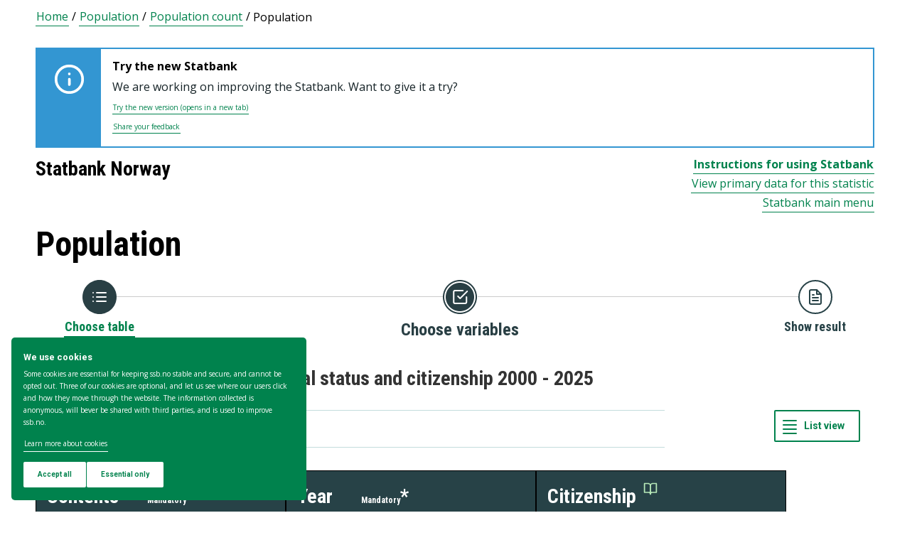

--- FILE ---
content_type: text/html; charset=utf-8
request_url: https://www.ssb.no/en/statbank/table/05328/
body_size: 92972
content:


<!DOCTYPE html>

<html lang="en">
  <head><title>
	05328: Population, by sex, marital status and citizenship 2000 - 2025. Statbank Norway
</title>
      <!--debug start templateHead-->
     
  <script>
    window.dataLayer = window.dataLayer || [];

    if (!window.gtag) {
      window.gtag = function () {
        window.dataLayer.push(arguments);
      };
    }
  </script>

  <!-- Google Tag Manager -->
  <script>
    (function (w, d, s, l, i) {
      w[l] = w[l] || []; w[l].push({ 'gtm.start': new Date().getTime(), event: 'gtm.js' });
      var f = d.getElementsByTagName(s)[0],
        j = d.createElement(s),
        dl = l != 'dataLayer' ? '&l=' + l : '';
      j.defer = true;
      j.src = 'https://www.googletagmanager.com/gtm.js?id=' + i + dl+"&gtm_auth=aEbtoMi1nws_IeWNyMOMGA&gtm_preview=env-3&gtm_cookies_win=x";
      f.parentNode.insertBefore(j, f);
    })(window, document, 'script', 'dataLayer', "GTM-NTM83KT");
  </script>
  <!-- End Google Tag Manager -->

  <meta charset="UTF-8" />
  <meta name="viewport" content="width=device-width, initial-scale=1" />
  
  
  
  <link rel="preload" href="/_/service/mimir/asset/0000019b9db43e50/styles/bundle.css" as="style" />
  <link rel="stylesheet" href="/_/service/mimir/asset/0000019b9db43e50/styles/bundle.css" />
  
  
  <link rel="icon" type="image/png" href="/_/asset/mimir/favicon/favicon-96x96.png" sizes="96x96" />
  <link rel="icon" type="image/svg+xml" href="/_/asset/mimir/favicon/favicon.svg" />
  <link rel="icon" type="image/x-icon" sizes="32x32" href="/_/asset/mimir/favicon/favicon.ico" />
  <link rel="apple-touch-icon" sizes="180x180" href="/_/asset/mimir/favicon/apple-touch-icon.png" />
<script defer src="/_/service/mimir/react4xp/globals.869280c95978de2fb94a.js"></script><script defer src="/_/service/mimir/react4xp/runtime.9364731ecde5690ba243.js"></script><script defer src="/_/service/mimir/react4xp/react-bootstrap-chunk.2741838ee511ae56e67a.js"></script><script defer src="/_/service/mimir/react4xp/xss-chunk.c89248af914b17ee51fe.js"></script><script defer src="/_/service/mimir/react4xp/vendors.582ca83792a575181616.js"></script><script defer src="/_/service/mimir/react4xp/Alerts.8eebebd272eb98a63a49.js"></script><script defer src="/_/service/mimir/react4xp/client-TGOGBTWU.global.js"></script><script defer src="/_/service/mimir/react4xp/Breadcrumb.c0dae093daea120f18a1.js"></script><script defer src="/_/service/mimir/react4xp/Footer.1dc5dfb372003f8d26c5.js"></script><script defer src="/_/service/mimir/react4xp/CookieBanner.f276444ed3e9d29437c9.js"></script><script defer src="/_/service/mimir/react4xp/Header.db1a9f5c9106198068be.js"></script><script data-react4xp-app-name="mimir" data-react4xp-ref="header" type="application/json">{"command":"hydrate","devMode":false,"hasRegions":0,"isPage":0,"jsxPath":"Header","props":{"logoUrl":"/en","logoSrc":"/_/service/mimir/asset/0000019b9db43e50/SSB_logo_anniversary_en_dark.svg","logoAltText":"SSB logo (Go to home)","environmentText":"","searchResultPageUrl":"/en/sok","searchText":"Search","skipToContentText":"Skip to content","closeText":"Close","menuText":"Menu","mainMenuText":"Main search","mainNavigation":[{"title":"Labour market, earnings & education","path":"-","isActive":false,"menuItems":[{"title":"Labour market and earnings","path":"/en/arbeid-og-lonn","isActive":false,"iconId":"6e54720d-97b7-4906-bda5-dc1a940bf75c","iconAltText":"","iconSvgTag":"<svg xmlns=\"http://www.w3.org/2000/svg\" viewBox=\"0 0 100 100\"><path d=\"M2,44C2,68,18,78,18,84V98H38l2-10H52l2,10H74V84c0-8,14-20,16-30h8V34H90c-2-6-8-14-12-18A48.83,48.83,0,0,1,80,2S70,2,62,8c0,0-6-2-16-2C32,6,2,14,2,44Z\" fill=\"none\" stroke=\"#274247\" stroke-linejoin=\"round\" stroke-width=\"4\"/><line x1=\"38\" y1=\"24\" x2=\"58\" y2=\"24\" fill=\"none\" stroke=\"#274247\" stroke-linecap=\"round\" stroke-linejoin=\"round\" stroke-width=\"4\"/></svg>"},{"title":"Income and consumption","path":"/en/inntekt-og-forbruk","isActive":false,"iconId":"49b9989f-cccb-4101-82f3-d90ac166d288","iconAltText":"","iconSvgTag":"<svg xmlns=\"http://www.w3.org/2000/svg\" viewBox=\"0 0 100 100\"><path d=\"M2,14V90a8,8,0,0,0,8,8H82a8,8,0,0,0,8-8V70\" fill=\"none\" stroke=\"#274247\" stroke-linecap=\"round\" stroke-linejoin=\"round\" stroke-width=\"4\"/><path d=\"M98,48V70H74c-12,0-12-22,0-22Z\" fill=\"none\" stroke=\"#274247\" stroke-linecap=\"round\" stroke-linejoin=\"round\" stroke-width=\"4\"/><path d=\"M90,48V30a8,8,0,0,0-8-8L12,22A10,10,0,1,1,12,2L72,2a8,8,0,0,1,8,8V22\" fill=\"none\" stroke=\"#274247\" stroke-linecap=\"round\" stroke-linejoin=\"round\" stroke-width=\"4\"/></svg>"},{"title":"Education","path":"/en/utdanning","isActive":false,"iconId":"f70ab50c-9825-4aab-8519-96efdc1b9546","iconAltText":"","iconSvgTag":"<svg xmlns=\"http://www.w3.org/2000/svg\" viewBox=\"0 0 100 100\"><path d=\"M50,36c8,0,14-8,28-6S98,42,98,58c0,18-8,40-32,40-6,0-8-4-16-4s-10,4-16,4C10,98,2,76,2,58c0-16,8-26,20-28C36,28,42,36,50,36Z\" fill=\"none\" stroke=\"#274247\" stroke-linecap=\"round\" stroke-linejoin=\"round\" stroke-width=\"4\"/><path d=\"M50,36c0-12,10-26,24-26\" fill=\"none\" stroke=\"#274247\" stroke-linecap=\"round\" stroke-linejoin=\"round\" stroke-width=\"4\"/><path d=\"M54.37,20C60,8,54,2,38,2,34,16,42,26,54.37,20Z\" fill=\"none\" stroke=\"#274247\" stroke-linecap=\"round\" stroke-linejoin=\"round\" stroke-width=\"4\"/></svg>"}]},{"title":"Population & housing","path":"-","isActive":false,"menuItems":[{"title":"Population","path":"/en/befolkning","isActive":false,"iconId":"9d6830d4-3590-4fa3-9a2e-ef2592885312","iconAltText":"","iconSvgTag":"<svg xmlns=\"http://www.w3.org/2000/svg\" viewBox=\"0 0 100 100\"><circle cx=\"50\" cy=\"19\" r=\"17\" fill=\"none\" stroke=\"#274247\" stroke-linecap=\"round\" stroke-linejoin=\"round\" stroke-width=\"4\"/><circle cx=\"18\" cy=\"40\" r=\"10\" fill=\"none\" stroke=\"#274247\" stroke-linecap=\"round\" stroke-linejoin=\"round\" stroke-width=\"4\"/><circle cx=\"82\" cy=\"40\" r=\"10\" fill=\"none\" stroke=\"#274247\" stroke-linecap=\"round\" stroke-linejoin=\"round\" stroke-width=\"4\"/><path d=\"M82,98c0-24.3-8-44-32.18-44C26,54,18,73.7,18,98Z\" fill=\"none\" stroke=\"#274247\" stroke-linecap=\"round\" stroke-linejoin=\"round\" stroke-width=\"4\"/><path d=\"M26,63.21A27.61,27.61,0,0,0,17.85,62h-.18A16,16,0,0,0,2,78.15V98H18\" fill=\"none\" stroke=\"#274247\" stroke-linecap=\"round\" stroke-linejoin=\"round\" stroke-width=\"4\"/><path d=\"M74,63.21A27.61,27.61,0,0,1,82.15,62h.18A16,16,0,0,1,98,78.15V98H82\" fill=\"none\" stroke=\"#274247\" stroke-linecap=\"round\" stroke-linejoin=\"round\" stroke-width=\"4\"/></svg>"},{"title":"Construction, housing and property","path":"/en/bygg-bolig-og-eiendom","isActive":false,"iconId":"ffb260c6-8de0-4f08-b2f5-78c04468705c","iconAltText":"","iconSvgTag":"<svg xmlns=\"http://www.w3.org/2000/svg\" viewBox=\"0 0 100 100\"><polygon points=\"64 98 64 64 36 64 36 98 2 98 2 46.01 50 2 98 46 98 98 64 98\" fill=\"none\" stroke=\"#274247\" stroke-linejoin=\"round\" stroke-width=\"4\"/></svg>"},{"title":"Immigration and immigrants","path":"/en/innvandring-og-innvandrere","isActive":false,"iconId":"14858845-8c96-4d6c-9a9c-b042a69df989","iconAltText":"","iconSvgTag":"<svg xmlns=\"http://www.w3.org/2000/svg\" viewBox=\"0 0 100 100\"><circle cx=\"50\" cy=\"50\" r=\"48\" fill=\"none\" stroke=\"#274247\" stroke-linecap=\"round\" stroke-linejoin=\"round\" stroke-width=\"4\"/><ellipse cx=\"50\" cy=\"50\" rx=\"24\" ry=\"48\" fill=\"none\" stroke=\"#274247\" stroke-linecap=\"round\" stroke-linejoin=\"round\" stroke-width=\"4\"/><line x1=\"4\" y1=\"50\" x2=\"96\" y2=\"50\" fill=\"none\" stroke=\"#274247\" stroke-linecap=\"round\" stroke-linejoin=\"round\" stroke-width=\"4\"/><line x1=\"50\" y1=\"96\" x2=\"50\" y2=\"4\" fill=\"none\" stroke=\"#274247\" stroke-linecap=\"round\" stroke-linejoin=\"round\" stroke-width=\"4\"/></svg>"}]},{"title":"Health & society","path":"-","isActive":false,"menuItems":[{"title":"Elections","path":"/en/valg","isActive":false,"iconId":"cad37564-4271-4e79-a9e7-df2dd948dff9","iconAltText":"","iconSvgTag":"<svg xmlns=\"http://www.w3.org/2000/svg\" viewBox=\"0 0 100 100\"><polyline points=\"28 30 16 30 2 50 2 98 98 98 98 50 84 30 72 30\" fill=\"none\" stroke=\"#274247\" stroke-linecap=\"round\" stroke-linejoin=\"round\" stroke-width=\"4\"/><line x1=\"22\" y1=\"46\" x2=\"78\" y2=\"46\" fill=\"none\" stroke=\"#274247\" stroke-linecap=\"round\" stroke-linejoin=\"round\" stroke-width=\"4\"/><rect x=\"28\" y=\"2\" width=\"44\" height=\"44\" stroke-width=\"4\" stroke=\"#274247\" stroke-linecap=\"round\" stroke-linejoin=\"round\" fill=\"none\"/></svg>"},{"title":"Social conditions, welfare and crime","path":"/en/sosiale-forhold-og-kriminalitet","isActive":false,"iconId":"51836f92-c3ce-4208-b883-abe9d4390941","iconAltText":"","iconSvgTag":"<svg xmlns=\"http://www.w3.org/2000/svg\" viewBox=\"0 0 100 100\"><path d=\"M70,60c6-14-6-20-18-24S32,30,32,18C32,8,40,2,50,2,68,2,70,14,70,20\" fill=\"none\" stroke=\"#274247\" stroke-linecap=\"round\" stroke-linejoin=\"round\" stroke-width=\"4\"/><path d=\"M30,80c0,6,2,18,20,18,10,0,18-6,18-16,0-12-12-14-24-18S20,52,26,40c2-4,8-8,14-8\" fill=\"none\" stroke=\"#274247\" stroke-linecap=\"round\" stroke-linejoin=\"round\" stroke-width=\"4\"/><circle cx=\"4\" cy=\"50\" r=\"2\" fill=\"none\" stroke=\"#274247\" stroke-linecap=\"round\" stroke-linejoin=\"round\" stroke-width=\"4\"/><circle cx=\"96\" cy=\"50\" r=\"2\" fill=\"none\" stroke=\"#274247\" stroke-linecap=\"round\" stroke-linejoin=\"round\" stroke-width=\"4\"/></svg>"},{"title":"Culture and recreation","path":"/en/kultur-og-fritid","isActive":false,"iconId":"2544a2e3-2164-415d-8a5d-f8407d4b9462","iconAltText":"","iconSvgTag":"<svg xmlns=\"http://www.w3.org/2000/svg\" viewBox=\"0 0 100 100\"><line x1=\"50\" y1=\"12\" x2=\"50\" y2=\"2\" fill=\"none\" stroke=\"#274247\" stroke-linecap=\"round\" stroke-linejoin=\"round\" stroke-width=\"4\"/><line x1=\"98\" y1=\"50\" x2=\"88\" y2=\"50\" fill=\"none\" stroke=\"#274247\" stroke-linecap=\"round\" stroke-linejoin=\"round\" stroke-width=\"4\"/><line x1=\"12\" y1=\"50\" x2=\"2\" y2=\"50\" fill=\"none\" stroke=\"#274247\" stroke-linecap=\"round\" stroke-linejoin=\"round\" stroke-width=\"4\"/><line x1=\"20\" y1=\"20\" x2=\"14\" y2=\"14\" fill=\"none\" stroke=\"#274247\" stroke-linecap=\"round\" stroke-linejoin=\"round\" stroke-width=\"4\"/><line x1=\"80\" y1=\"20\" x2=\"86\" y2=\"14\" fill=\"none\" stroke=\"#274247\" stroke-linecap=\"round\" stroke-linejoin=\"round\" stroke-width=\"4\"/><line x1=\"50\" y1=\"88\" x2=\"50\" y2=\"98\" fill=\"none\" stroke=\"#274247\" stroke-linecap=\"round\" stroke-linejoin=\"round\" stroke-width=\"4\"/><line x1=\"80\" y1=\"80\" x2=\"86\" y2=\"86\" fill=\"none\" stroke=\"#274247\" stroke-linecap=\"round\" stroke-linejoin=\"round\" stroke-width=\"4\"/><line x1=\"20\" y1=\"80\" x2=\"14\" y2=\"86\" fill=\"none\" stroke=\"#274247\" stroke-linecap=\"round\" stroke-linejoin=\"round\" stroke-width=\"4\"/><circle cx=\"50\" cy=\"50\" r=\"24\" fill=\"none\" stroke=\"#274247\" stroke-linecap=\"round\" stroke-linejoin=\"round\" stroke-width=\"4\"/></svg>"},{"title":"Health","path":"/en/helse","isActive":false,"iconId":"e227d681-b52c-4468-a3b9-40f08bc217e6","iconAltText":"","iconSvgTag":"<svg xmlns=\"http://www.w3.org/2000/svg\" viewBox=\"0 0 100 100\"><polygon points=\"34 2 66 2 66 34 98 34 98 66 66 66 66 98 34 98 34 66 2 66 2 34 34 34 34 2\" fill=\"none\" stroke=\"#274247\" stroke-linecap=\"round\" stroke-linejoin=\"round\" stroke-width=\"4\"/></svg>"},{"title":"Svalbard","path":"/en/svalbard","isActive":false,"iconId":"ed6019ab-6d2d-4733-83ef-bdda12bfb77a","iconAltText":"","iconSvgTag":"<svg xmlns=\"http://www.w3.org/2000/svg\" viewBox=\"0 0 100 100\"><polyline points=\"6 52 28 24 36 36\" fill=\"none\" stroke=\"#274247\" stroke-linecap=\"round\" stroke-linejoin=\"round\" stroke-width=\"4\"/><polyline points=\"32 28 48 2 68 36\" fill=\"none\" stroke=\"#274247\" stroke-linecap=\"round\" stroke-linejoin=\"round\" stroke-width=\"4\"/><polyline points=\"64 26 72 20 94 52\" fill=\"none\" stroke=\"#274247\" stroke-linecap=\"round\" stroke-linejoin=\"round\" stroke-width=\"4\"/><polyline points=\"6 52 18 80 33.59 80 44 98 64 88 66 78 76 78 94 52\" fill=\"none\" stroke=\"#274247\" stroke-linecap=\"round\" stroke-linejoin=\"round\" stroke-width=\"4\"/><line x1=\"2\" y1=\"52\" x2=\"98\" y2=\"52\" fill=\"none\" stroke=\"#274247\" stroke-linecap=\"round\" stroke-linejoin=\"round\" stroke-width=\"4\"/></svg>"}]},{"title":"Environment & transport","path":"-","isActive":false,"menuItems":[{"title":"Transport and tourism","path":"/en/transport-og-reiseliv","isActive":false,"iconId":"6b0b54a6-277e-44b0-b9b9-3515ffe0cd85","iconAltText":"","iconSvgTag":"<svg xmlns=\"http://www.w3.org/2000/svg\" viewBox=\"0 0 100 100\"><path d=\"M90,22,80,36,97.67,83.94,92,98,56,58,38,74l2,14L30,98,22,78,2,70,12,60l14,2L40,44,2,8.88,14.85,2,64,20,78,10S93-.83,97,3.17,90,22,90,22Z\" fill=\"none\" stroke=\"#274247\" stroke-linecap=\"round\" stroke-linejoin=\"round\" stroke-width=\"4\"/><line x1=\"34\" y1=\"9\" x2=\"41\" y2=\"2\" fill=\"none\" stroke=\"#274247\" stroke-linecap=\"round\" stroke-linejoin=\"round\" stroke-width=\"4\"/><line x1=\"91\" y1=\"66\" x2=\"98\" y2=\"59\" fill=\"none\" stroke=\"#274247\" stroke-linecap=\"round\" stroke-linejoin=\"round\" stroke-width=\"4\"/><line x1=\"85\" y1=\"49\" x2=\"92\" y2=\"42\" fill=\"none\" stroke=\"#274247\" stroke-linecap=\"round\" stroke-linejoin=\"round\" stroke-width=\"4\"/><line x1=\"51\" y1=\"15\" x2=\"58\" y2=\"8\" fill=\"none\" stroke=\"#274247\" stroke-linecap=\"round\" stroke-linejoin=\"round\" stroke-width=\"4\"/></svg>"},{"title":"Nature and the environment","path":"/en/natur-og-miljo","isActive":false,"iconId":"72829e88-f0b9-40b6-9580-c4a122548982","iconAltText":"","iconSvgTag":"<svg xmlns=\"http://www.w3.org/2000/svg\" viewBox=\"0 0 100 100\"><path d=\"M2,2S-2.14,53.84,26.89,53.84c14.51,0,23.24-8.4,24.88-20.74C55.92,2,2,2,2,2Z\" fill=\"none\" stroke=\"#274247\" stroke-linejoin=\"round\" stroke-width=\"4\"/><path d=\"M98,42s3,30.62-17.8,34C68,78,61.19,69.69,62,60,64,36,98,42,98,42Z\" fill=\"none\" stroke=\"#274247\" stroke-linejoin=\"round\" stroke-width=\"4\"/><path d=\"M64,72A64.51,64.51,0,0,0,48,98c0-11.18,0-48.41-17.8-68\" fill=\"none\" stroke=\"#274247\" stroke-linecap=\"round\" stroke-linejoin=\"round\" stroke-width=\"4\"/></svg>"}]},{"title":"Business & technology","path":"-","isActive":false,"menuItems":[{"title":"Establishments, enterprises and accounts","path":"/en/virksomheter-foretak-og-regnskap","isActive":false,"iconId":"0de72fcb-756f-468c-9da9-d5aca8eda0e0","iconAltText":"","iconSvgTag":"<svg xmlns=\"http://www.w3.org/2000/svg\" viewBox=\"0 0 100 100\"><path d=\"M2,88V12C2,6,6,2,12,2H98V78\" fill=\"none\" stroke=\"#274247\" stroke-linecap=\"round\" stroke-linejoin=\"round\" stroke-width=\"4\"/><path d=\"M98,78V98H12C8,98,2,94,2,88\" fill=\"none\" stroke=\"#274247\" stroke-linecap=\"round\" stroke-linejoin=\"round\" stroke-width=\"4\"/><path d=\"M98,78H12C8,78,2,82,2,88\" fill=\"none\" stroke=\"#274247\" stroke-linecap=\"round\" stroke-linejoin=\"round\" stroke-width=\"4\"/><line x1=\"30\" y1=\"28\" x2=\"70\" y2=\"28\" fill=\"none\" stroke=\"#274247\" stroke-linecap=\"round\" stroke-linejoin=\"round\" stroke-width=\"4\"/><line x1=\"38\" y1=\"44\" x2=\"62\" y2=\"44\" fill=\"none\" stroke=\"#274247\" stroke-linecap=\"round\" stroke-linejoin=\"round\" stroke-width=\"4\"/></svg>"},{"title":"Wholesale and retail trade and service activities","path":"/en/varehandel-og-tjenesteyting","isActive":false,"iconId":"506e71dc-e0b8-4925-9444-9553b55a7ea7","iconAltText":"","iconSvgTag":"<svg xmlns=\"http://www.w3.org/2000/svg\" viewBox=\"0 0 100 100\"><polyline points=\"2 2 18 2 32 58\" fill=\"none\" stroke=\"#274247\" stroke-linecap=\"round\" stroke-linejoin=\"round\" stroke-width=\"4\"/><path d=\"M22,12H98L84,58H18c0,10,6,16,12,16H86\" fill=\"none\" stroke=\"#274247\" stroke-linecap=\"round\" stroke-linejoin=\"round\" stroke-width=\"4\"/><circle cx=\"32\" cy=\"90\" r=\"8\" fill=\"none\" stroke=\"#274247\" stroke-linecap=\"round\" stroke-linejoin=\"round\" stroke-width=\"4\"/><circle cx=\"78\" cy=\"90\" r=\"8\" fill=\"none\" stroke=\"#274247\" stroke-linecap=\"round\" stroke-linejoin=\"round\" stroke-width=\"4\"/></svg>"},{"title":"Technology and innovation","path":"/en/teknologi-og-innovasjon","isActive":false,"iconId":"68c67ada-b237-48d9-9fdb-306ee104d41e","iconAltText":"","iconSvgTag":"<svg xmlns=\"http://www.w3.org/2000/svg\" viewBox=\"0 0 100 100\"><line x1=\"50\" y1=\"8\" x2=\"50\" y2=\"2\" fill=\"none\" stroke=\"#274247\" stroke-linecap=\"round\" stroke-linejoin=\"round\" stroke-width=\"4\"/><line x1=\"98\" y1=\"50\" x2=\"89\" y2=\"50\" fill=\"none\" stroke=\"#274247\" stroke-linecap=\"round\" stroke-linejoin=\"round\" stroke-width=\"4\"/><line x1=\"10\" y1=\"50\" x2=\"2\" y2=\"50\" fill=\"none\" stroke=\"#274247\" stroke-linecap=\"round\" stroke-linejoin=\"round\" stroke-width=\"4\"/><line x1=\"20\" y1=\"20\" x2=\"14\" y2=\"14\" fill=\"none\" stroke=\"#274247\" stroke-linecap=\"round\" stroke-linejoin=\"round\" stroke-width=\"4\"/><line x1=\"80\" y1=\"20\" x2=\"86\" y2=\"14\" fill=\"none\" stroke=\"#274247\" stroke-linecap=\"round\" stroke-linejoin=\"round\" stroke-width=\"4\"/><polygon points=\"44 98 56 98 62 92 62 78 38 78 38 92 44 98\" fill=\"none\" stroke=\"#274247\" stroke-linecap=\"round\" stroke-linejoin=\"round\" stroke-width=\"4\"/><path d=\"M62,78V73.5a30,30,0,1,0-24,0V78Z\" fill=\"none\" stroke=\"#274247\" stroke-linecap=\"round\" stroke-linejoin=\"round\" stroke-width=\"4\"/></svg>"},{"title":"Agriculture, forestry, hunting and fishing","path":"/en/jord-skog-jakt-og-fiskeri","isActive":false,"iconId":"5b80b507-c28d-427f-a7d7-9acc51122b9d","iconAltText":"","iconSvgTag":"<svg xmlns=\"http://www.w3.org/2000/svg\" viewBox=\"0 0 100 100\"><line x1=\"2\" y1=\"98\" x2=\"17\" y2=\"83\" fill=\"none\" stroke=\"#274247\" stroke-linecap=\"round\" stroke-linejoin=\"round\" stroke-width=\"4\"/><path d=\"M17.17,81.6C32,66.81,25,45,17.17,37.15c-20.92,20.92-7.4,37.06,0,44.45l3.23,3.23c7.39,7.4,23.53,20.92,44.45,0C57,77,35.19,70,20.4,84.83\" fill=\"none\" stroke=\"#274247\" stroke-linecap=\"round\" stroke-linejoin=\"round\" stroke-width=\"4\"/><path d=\"M43.91,52.86c14.79-14.79,7.85-36.61,0-44.45C23,29.32,36.07,45,43.91,52.86l3.64,3.84c7.84,7.85,23.53,20.92,44.45,0-7.84-7.84-29.66-14.79-44.45,0\" fill=\"none\" stroke=\"#274247\" stroke-linecap=\"round\" stroke-linejoin=\"round\" stroke-width=\"4\"/><path d=\"M66.62,33.38C60,22,74,3.85,98,2h0C96.15,26,78,40,66.62,33.38Z\" fill=\"none\" stroke=\"#274247\" stroke-linecap=\"round\" stroke-linejoin=\"round\" stroke-width=\"4\"/></svg>"},{"title":"Energy and manufacturing","path":"/en/energi-og-industri","isActive":false,"iconId":"86aa7261-7938-4384-85bd-c095f9ea4446","iconAltText":"","iconSvgTag":"<svg xmlns=\"http://www.w3.org/2000/svg\" viewBox=\"0 0 100 100\"><path d=\"M24,10A47.82,47.82,0,0,1,90.27,76.13\" fill=\"none\" stroke=\"#274247\" stroke-linecap=\"round\" stroke-linejoin=\"round\" stroke-width=\"4\"/><path d=\"M76,90A47.82,47.82,0,0,1,9.73,23.87\" fill=\"none\" stroke=\"#274247\" stroke-linecap=\"round\" stroke-linejoin=\"round\" stroke-width=\"4\"/><polygon points=\"24.13 50 60 16 60 50 75.87 50 40 84 40 50 24.13 50\" fill=\"none\" stroke=\"#274247\" stroke-linecap=\"round\" stroke-linejoin=\"round\" stroke-width=\"4\"/><polyline points=\"26 2 24 10 30 14\" fill=\"none\" stroke=\"#274247\" stroke-linecap=\"round\" stroke-linejoin=\"round\" stroke-width=\"4\"/><polyline points=\"74 98 76 90 70 86\" fill=\"none\" stroke=\"#274247\" stroke-linecap=\"round\" stroke-linejoin=\"round\" stroke-width=\"4\"/></svg>"}]},{"title":"Economy","path":"-","isActive":false,"menuItems":[{"title":"External economy","path":"/en/utenriksokonomi","isActive":false,"iconId":"f577d5aa-29c7-4fec-8eb2-c0a006f0a752","iconAltText":"","iconSvgTag":"<svg xmlns=\"http://www.w3.org/2000/svg\" viewBox=\"0 0 100 100\"><circle cx=\"50\" cy=\"50\" r=\"48\" fill=\"none\" stroke=\"#274247\" stroke-linecap=\"round\" stroke-linejoin=\"round\" stroke-width=\"4\"/><line x1=\"50\" y1=\"70\" x2=\"50\" y2=\"76\" fill=\"none\" stroke=\"#274247\" stroke-linecap=\"round\" stroke-linejoin=\"round\" stroke-width=\"4\"/><line x1=\"50\" y1=\"24\" x2=\"50\" y2=\"32\" fill=\"none\" stroke=\"#274247\" stroke-linecap=\"round\" stroke-linejoin=\"round\" stroke-width=\"4\"/><path d=\"M50,68.52c-4.79-.37-9.56-2.45-12-6.52\" fill=\"none\" stroke=\"#274247\" stroke-linecap=\"round\" stroke-linejoin=\"round\" stroke-width=\"4\"/><path d=\"M62,38c-4-8-24-8-24,2,0,6,4.24,8.06,12,10,8,2,14,4,14,10s-7,9-14,8.52\" fill=\"none\" stroke=\"#274247\" stroke-linecap=\"round\" stroke-linejoin=\"round\" stroke-width=\"4\"/></svg>"},{"title":"Banking and financial markets","path":"/en/bank-og-finansmarked","isActive":false,"iconId":"c66827c8-206c-4566-97ee-a5510d4ac7ea","iconAltText":"","iconSvgTag":"<svg xmlns=\"http://www.w3.org/2000/svg\" viewBox=\"0 0 100 100\"><circle cx=\"50\" cy=\"50\" r=\"48\" fill=\"none\" stroke=\"#274247\" stroke-linecap=\"round\" stroke-linejoin=\"round\" stroke-width=\"4\"/><line x1=\"28\" y1=\"37\" x2=\"28\" y2=\"62\" fill=\"none\" stroke=\"#274247\" stroke-linecap=\"round\" stroke-linejoin=\"round\" stroke-width=\"4\"/><line x1=\"28\" y1=\"51.37\" x2=\"43.62\" y2=\"37.31\" fill=\"none\" stroke=\"#274247\" stroke-linecap=\"round\" stroke-linejoin=\"round\" stroke-width=\"4\"/><line x1=\"32.69\" y1=\"47.46\" x2=\"45.18\" y2=\"61.52\" fill=\"none\" stroke=\"#274247\" stroke-linecap=\"round\" stroke-linejoin=\"round\" stroke-width=\"4\"/><path d=\"M74,61.93s-4.21-6.85-4.82-7.81C68,52.33,66.67,51,64.63,51H58\" fill=\"none\" stroke=\"#274247\" stroke-linecap=\"round\" stroke-linejoin=\"round\" stroke-width=\"4\"/><path d=\"M58,51h7.51a8,8,0,0,0,8.11-8C73.43,33.87,58,37.72,58,37.72V62\" fill=\"none\" stroke=\"#274247\" stroke-linecap=\"round\" stroke-linejoin=\"round\" stroke-width=\"4\"/></svg>"},{"title":"Prices and price indices","path":"/en/priser-og-prisindekser","isActive":false,"iconId":"2d973bd7-9c08-419b-b578-2b20b8d38b08","iconAltText":"","iconSvgTag":"<svg xmlns=\"http://www.w3.org/2000/svg\" viewBox=\"0 0 100 100\"><path d=\"M50,2H90a8,8,0,0,1,8,8V50L52.86,95.14a9.74,9.74,0,0,1-13.72,0L4.78,60.78a9.61,9.61,0,0,1,0-13.56Z\" fill=\"none\" stroke=\"#274247\" stroke-linecap=\"round\" stroke-linejoin=\"round\" stroke-width=\"4\"/><circle cx=\"74\" cy=\"26\" r=\"8\" fill=\"none\" stroke=\"#274247\" stroke-linecap=\"round\" stroke-linejoin=\"round\" stroke-width=\"4\"/></svg>"},{"title":"Public sector","path":"/en/offentlig-sektor","isActive":false,"iconId":"e7de6434-7d2d-4080-8ad1-fa3f17decbe6","iconAltText":"","iconSvgTag":"<svg xmlns=\"http://www.w3.org/2000/svg\" viewBox=\"0 0 100 100\"><path d=\"M50,98c20-4,48-27.35,48-47.87V6L50,2,2,6V50.13C2,70.87,30,94,50,98Z\" fill=\"none\" stroke=\"#274247\" stroke-linecap=\"round\" stroke-linejoin=\"round\" stroke-width=\"4\"/><line x1=\"2\" y1=\"32.85\" x2=\"98\" y2=\"32.85\" fill=\"none\" stroke=\"#274247\" stroke-linecap=\"round\" stroke-linejoin=\"round\" stroke-width=\"4\"/></svg>"},{"title":"National accounts and business cycles","path":"/en/nasjonalregnskap-og-konjunkturer","isActive":false,"iconId":"37fd8161-b64b-41cf-b59b-544b7ef78a3f","iconAltText":"","iconSvgTag":"<svg xmlns=\"http://www.w3.org/2000/svg\" viewBox=\"0 0 100 100\"><path d=\"M2,88V12C2,6,6,2,12,2H98V78\" fill=\"none\" stroke=\"#274247\" stroke-linecap=\"round\" stroke-linejoin=\"round\" stroke-width=\"4\"/><path d=\"M98,78V98H12C8,98,2,94,2,88\" fill=\"none\" stroke=\"#274247\" stroke-linecap=\"round\" stroke-linejoin=\"round\" stroke-width=\"4\"/><path d=\"M98,78H12C8,78,2,82,2,88\" fill=\"none\" stroke=\"#274247\" stroke-linecap=\"round\" stroke-linejoin=\"round\" stroke-width=\"4\"/><line x1=\"30\" y1=\"28\" x2=\"70\" y2=\"28\" fill=\"none\" stroke=\"#274247\" stroke-linecap=\"round\" stroke-linejoin=\"round\" stroke-width=\"4\"/><line x1=\"38\" y1=\"44\" x2=\"62\" y2=\"44\" fill=\"none\" stroke=\"#274247\" stroke-linecap=\"round\" stroke-linejoin=\"round\" stroke-width=\"4\"/></svg>"}]}],"topLinks":[{"title":"Taking part in a survey?","path":"/en/innrapportering"},{"title":"Research","path":"/en/forskning"}],"language":{"menuContentId":"21f317bc-6859-4b39-8605-318069cf7301","headerId":"9158b3d5-50c8-4e6a-8bb5-d127f229a1f0","footerId":"f624a568-25b8-4d78-95b4-eaac60f2ff51","code":"en","link":"/en","standardSymbolPage":"c7be0d30-25c4-4fa8-a0f7-0d88356a2ded","phrases":{"publicationLinkText":"See all publications","contactFormMessageSentError":"Your message has not been sent.","pifProductOil":"Animal and vegetable oils, fats and waxes","readAboutCalculator":"Read more about the calculator","nameSearch.types.firstgivenandfamily":"their first name and surname","relevantDocumentation":"Relevant documentation","pifProductMachine":"Machinery and transport equipment","bkibolChooseWork":"Choose work","calculatorServiceValidateStartQuarterPeriod":"Start quarter is not valid for this calculation","menuDropdown.menu":"Menu","period.termin":"Figures for {0}. termin {1}","bkibolServiceValidateEndMonth":"There is no data to {0} {1} for {2}","internationalReporting":"International reporting","menuAbout":"About us","bkibolWorkTypeElectric":"Electrician installation work","errorSources":"Sources of error and uncertainty","toYearScreenReader":"Enter to year (format yyyy)","contentType.search.discussionPaper":"Discussion paper","kpiServiceValidateStartMonth":"Start month is not valid for this calculation","menuStatisticsSocial":"Social conditions, welfare and crime","dataCollectionEditingAndCalculations":"Collection of data, editing and estimations","tableDownloadAs":"Download table as ...","contentType.search.statistikkbanktabell":"StatBank table","cookieResetLink":"Manage cookie settings","keyFigure.increase":"Increase","contentType.search.artikkel":"Article","relatedStatistics":"Related statistics","notRelevant":"Not relevant","bkibolValidateMonth":"No data for the selected time. For the present year you must choose a month","period.halfyear":"Figures for {0}. half of {1}","calculatorValidateAmountNumber":"You can only enter a number, such as 150.50","scope":"Population","FAILED_TO_REFRESH_DATASET":"Failed to refresh dataset","pifChooseHome":"Only domestic market","notAvailable":"Not available","nameSearch.errorMessage":"Only letters, space and dash is allowed","menuStatisticsTransport":"Transport and tourism","nameSearch.buttonText":"See results","project.projectParticipants":"Project participants","seasonalAdjustment":"Seasonal adjustment","menuStatisticsEducation":"Education","webcruiterAdvertisementList.professionalField":"Professional field","nameSearch.types.onlygiven":"their only first name","calculatePriceChangeFrom":"Calculate price change from","pifProductOther":"Miscellaneous manufactures articles","bpiCalculatorTitle":"Calculate the price change for existing dwellings","pifChooseHomeImport":"Domestic and import markets","generalInformation":"General information on seasonal adjustment","project.period":"Period","bkibolAmount":"Amount","employee.briefSummary":"Brief summary","employee.pressPictureLabel":"Press picture {0} of {1} - opens in new tab","cookiePrivacyLink":"Privacy and cookies","pifProductPriceHeader":"Amount in NOK","chooseMonth":"Choose month","value.notFound":"Numbers not available","table":"Table","publicationArchive.defineContent":"Define content","FAILED_TO_FIND_DATAQUERY":"Failed to find dataquery from id (published?)","husleieLatestFigures":"latest figures","pifServiceValidateEndMonth":"End month is not valid for this calculation","project.model":"Model","error.or":"or","nameSearch.resultTitle":"Result","menuStatisticsImmigration":"Immigration and immigrants","cookieBannerLinkText":"Learn more about cookies","relatedFactPagesHeading":"Facts & key figures","kpiCalculatorInfoText":"The calculations show the development in NOK when you take the consumer price index as a starting point. The calculator does not show what individual items should or will cost when the price is regulated with the consumer price index.","purposeAndHistory":"Background and purpose","statbankBox.title":"Find more figures in Statbank","employee.email":"E-mail","articleType.economicTrends":"Economic trends","highcharts.legendLabelNoTitle":"Toggle series visibility, {chartTitle}","cookieBannerTitle":"We use cookies","highcharts.downloadSVG":"Download SVG vector image","dropdown.chooseContenttype":"Choose content type","highcharts.source":"Source:","menuStatisticsSvalbard":"Svalbard","attachmentTablesFigures":"Selected tables and charts from this statistics","contentType.search.note":"Document","error.title":"Page error","newStatistics":"New statistics","statbankList.linkTitle":"See complete overview in Statbank","husleieLastNumber":"You can calculate rent until {0} {1}","amountEqualled":"The amount equals","menu":"Menu","highcharts.printChart":"Print chart","language":"norsk","published":"Published","notification.affectedMunicipalsHelp":"If municipalities are chosen, this warning will only be shown in their respective municipality pages under /kommunefakta.","DATASET_PUBLISHED":"Dataset published","calculatorLastNumber":"The latest available figures are for {0} {1}.","men":"men","footerHiddenTitle":"Footer","statCalendarText":"See upcoming statistics","statisticsAbout":"Statistics on","employee.department":"Department","articlePluralName":"Articles","qualityAssurance":"Quality assurance","entryLinksTitle":"More from ssb.no","menuStatisticsBanking":"Banking and financial markets","menuStatisticsExternal":"External economy","confidentiality":"Confidentiality","menuDropdown.source":"Source (url)","calculatePriceChange":"Calculate the price change","unitOfMeasure":"Unit of measure","contactFormTitle":"Contact form","factsAbout":"Facts about","pifProductChemical":"Chemical and related products, n.e.s.","404.frontPage":"try our front page.","NO_NEW_DATA":"No new data","contentType.search.forskning":"Research","kpiValidateYear":"You can only enter years from 1865 to","contactFormReceiverGenerell":"General enquiry to Statistics Norway","XML_TO_JSON":"Convert xml to json","bkibolWorkTypeDone":"Select type of work","notification.title":"Municipal warning","nameSearch.with":"with","highcharts.downloadPNG":"Download PNG image","calculatorValidateQuarter":"You have to choose quarter","cookieBannerText":"Some cookies are essential for keeping ssb.no stable and secure, and cannot be opted out. Three of our cookies are optional, and let us see where our users click and how they move through the website. The information collected is anonymous, will bever be shared with third parties, and is used to improve ssb.no.","menuStatisticsEstablishments":"Establishments, enterprises and accounts","interval.H.2":"Second half year","publicationArchive.allSubjects":"All subjects","interval.H.1":"First half year","lastUpdated":"The information under «About the statistics» was last updated","bkibolNextPublishText":"The latest available figures are for {0} {1}. Figures for {2} are released around {3} 12.","equalTreatmentUsers":"Equal treatment of users","project.financier":"Funder","qualityOfSeasonalAdjustment":"Quality of seasonal adjustment","webcruiterAdvertisementList.noResults":"We currently have no advertised positions.","husleieNewRent":"New rent","employee.pressPicturesDescr":"Click on the desired image to open the high-resolution version.","error.text2":", please try again. Contact SSB if the problem persists.","GET_DATA_STARTED":"Start fetching data","error.text1":"Page failed to load with error code","contactFormValidateName":"You must enter a name","specialCases":"Special cases","menuDropdown.partDescription":"A dropdown menu with all municipalities, with search input for filtering.","404.or":"or","searchResult.screenReader.result":"Your search {0} found {1} hits","highcharts.downloadXLS":"Download XLS","november":"November","calculatorUknownError":"Ukjent feil, prøv igjen","menuStatisticsPopulation":"Population","bkibolExpenditureAll":"All expenses","articleAnalysisPublications":"Articles, analysis, and publications","contactFormLabelEmail":"Enter e-mail address","aboutSeasonalAdjustment":"About seasonal adjustment","dataFetchFailedError":"Failed to fetch data","definitions":"Definitions","highcharts.downloadJPEG":"Download JPEG image","bkibolWorkTypeWithoutStone":"Construction work except stone, clay and cement work","calculatorResultScreenReader":"The amount equals {0} NOK. {1} {2} percent from {3} to {4}. Index for {3} is {5}. Index for {4} is {6}.","bkibolWorkTypeCarpentry":"Carpentering","highcharts.downloadCSV":"Download CSV","startValue":"Start value","button.showAll":"Show all","nameSearch.graph.loading":"Loading graph, please wait...","contactFormChooseReceiver":"Select what the enquiry is about","keyFigureText.decrease":"a decrease of","notification.partDescription":"Show current warnings for this municipal","404.goBack":"Go back to the previous page,","FAILED_TO_GET_DATA":"Failed to get data from service","bpiChooseRegion.Region.011":"Nord-Norge","modified":"Modified","bpiChooseRegion.Region.010":"Trøndelag excluding Trondheim","may":"May","GenericErrorMessage":"Sorry, something went wrong","articleList.heading":"New articles, analysis and publications","husleieLastAdjust":"When did you last adjust the rent?","highcharts.download":"Download as ...","pifProductTypeHeader":"Choose commodity group","husleieChooseFiguresToCalculateRent":"Choose if you want to adjust until twelve months after the last adjustment, or use latest figures.","project.aboutProject":"About the project","menuDropdown.searchBarText":"Choose municipality","bpiChooseRegion.Region.009":"Møre og Romsdal and Vestland excluding Bergen","bpiChooseRegion.Region.008":"Agder and Rogaland excluding Stavanger","copyrightStatisticsNorway":"© Statistics Norway","qualityAssessment":"Quality assessment","bpiChooseRegion.Region.007":"Innlandet","bpiChooseRegion.Region.006":"Østfold, Buskerud, Vestfold and Telemark","bpiChooseRegion.Region.005":"Akershus excluding Bærum","pifProductFuel":"Mineral fuels, lubricants and related materials","notAvailableHeader":"Denne siden er ikke tilgjengelig på norsk","bpiChooseRegion.Region.004":"Trondheim","bpiChooseRegion.Region.003":"Bergen","webcruiterAdvertisementList.applicationDeadline":"Application deadline","nameSearch.asTheir":"as","bpiChooseRegion.Region.002":"Stavanger","preTreatment":"Pre-treatment","bpiChooseRegion.Region.001":"Oslo including Bærum","descriptionStaticVisualization":"Description and source","eeaReference":"EEA reference","button.showMoreYears":"Show more years","employee.projects":"Projects","statbankBox.alt.title":"Statbank - find all our figures and tables","calculatorNextQuarterPeriod":"{0}. quarter","statisticSelectedFigures":"Selected figures from these statistics","nameSearch.title":"Name search","REQUEST_GOT_ERROR_RESPONSE":"Request denied {0}","pifIndex":"Index","period.month":"Figures for {0} {1}","legalAuthority":"Legal authority","husleieRentToday":"What is the rent today?","storageAndUse":"Microdata","bkibolWorkTypePainting":"Painting, paperhanging and floor coating","bkibolAmountInclude":"Includes","whySeasonallyAdjustStatistic":"Why seasonally adjust these statistics?","keyFigureText.increase":"an increase of","dataSourcesAndSamples":"Data sources and sampling","contentType.table":"Table","nameSearch.types.onlygivenandfamily":"their only first name and surname","showAll":"Show all","august":"August","enterAmount":"Enter amount","nameSearch.graph.yaxis":"Percent of born persons","cookieBannerAcceptButton":"Accept all","updated":"Updated","highcharts.chartMenuLabel":"Chart menu","externalLinksHeading":"Other websites","statisticStatbankBoxTitle":"See all the figures from these statistics","contentType.search.report":"Report","bkibolMultiDwellingHouse":"Multi-dwelling house","contactFormLabelName":"Enter name","REQUEST_SOURCELIST":"Requesting source list","menuStatisticsAgriculture":"Agriculture, forestry, hunting og fishing","calculatorErrorUnknownError":"Unknown error, please try again","amount":"Amount","project.modelManager":"Model manager","frequency":"Frequency and timeliness","pifProductManufactured":"Manufactured goods classified by material","calculatorChange":"The change equals","aboutTheStatistics":"About the statistics","DATASOURCE_MISSING":"Datakilde mangler","menuStatisticsHealth":"Health","endedCardText":"The statistics has been discontinued","skipToContent":"Skip to content","button.showMore":"Show more","notAvailableBody":"Finn annet innhold på norsk<br/>via vår forside","accuracyAndReliability":"Accuracy and reliability","statistic":"statistic","project.projectManager":"Project manager","interval.M.12":"December","interval.M.11":"November","interval.M.10":"October","february":"February","close":"Close","pifProductTypeAll":"All commodity groups","searchResult.sort.title":"Sort","mainSearch":"Main search","bkibolValidateSerie":"You have to choose work","employee.publications":"Publications","nameSearch.inputLabel":"Enter a name","contentType.search.publikasjon":"Report/Document","relationOtherStatistics":"Coherence with other statistics","menuStatisticsConstruction":"Construction, housing and property","calculatorNextPublishText":"The latest available figures are for {0} {1}. Figures for {2} are released around {4} {3}.","contactFormValidateEmail":"Email address is not valid","interval.M.09":"September","interval.M.08":"August","pifProductFood":"Food and live animals","interval.M.07":"July","menuStatisticsElections":"Elections","newsletter.emailLabel":"Email","nameSearch.graph.threeOrLessText":"Years when 3 or fewer children were given the name are shown as 0","interval.M.06":"June","interval.M.05":"May","interval.M.04":"April","menuStatisticsLabour":"Labour market and earnings","interval.M.03":"Mars","interval.M.02":"February","interval.M.01":"January","usersAndUse":"Users and applications","interval.U":"Week","interval.T":"Term","variables.download":"Download list of variables","nameSearch.types.middleandfamily":"their middle name/surname","interval.K":"quartal","pifTitle":"Price calculator for first-hand domestic sales","menuStatisticsIncome":"Income and consumption","menuStatistics":"Statistics","associatedStatisticsHeader":"Full set of figures","contactFormValidateReveicer":"You must choose what the enquiry is related to","pifProductRaw":"Crude materials, inedible, except fuels","january":"January","contentType.search.statistikk":"Statistic","project.participants":"Participants","menuStatisticsPrices":"Prices and price indices","husleieValidateOver1Year":"Choose month you want to calculate the rent to","dropdown.chooseSubject":"Choose subject","husleieSubmit":"See new rent","statbankList.title":"More figures from this statistics","bpiChooseDwellingType.Boligtype.03":"Multi-dwelling","bpiChooseDwellingType.Boligtype.02":"Row houses","bpiChooseDwellingType.Boligtype.01":"Detached houses","bpiChooseDwellingType.Boligtype.00":"Total","standardRatings":"Standard classifications","searchResult.sort.date":"Date","endedStatistics":"Discontinued statistics","employee.position":"Position","notification.type":"Warning type","project.collaborators":"Collaborators","FAILED_TO_FIND_DATASET":"Failed to find dataset","pifServiceValidateStartMonth":"Start month is not valid for this calculation","kpiServiceValidateEndMonth":"End month is not valid for this calculation","husleieUnder12MonthTitle":"It is less than 12 months since you last adjusted the rent.","isbnElectronic":"ISBN (electronic)","publicationArchive.allTypes":"All content types","employee.downloadPDF":"Download as PDF","contentType.search.analysis":"Analysis","figure":"Figure","highcharts.chartContainerLabel":"{title}. Highcharts interactive chart.","statbankFrontPage":"Statbank main menu","bkibolTitle":"Building costs calculator","webcruiterAdvertisementList.employmentType":"Employment type","pifProductBeverage":"Beverages and tobacco","contentType.analysis":"Analysis","project.publications":"Publications","husleieAppliesFor":"Applies for","highcharts.showAsTable":"Show as table","menuDropdown.description":"Dropdown menu content","menuContactUs":"Contact Us","women":"women","seePriceChange":"See price change","newsletter.buttonTitle":"Subscribe","GET_SOURCE_LIST_COMPLETE":"Get source list complete","newsletter.emailVerificationError":"Invalid email address","calculatorErrorCalculationFailed":"Calculation failed","menuStatisticsCulture":"Culture and recreation","conceptsAndVariables":"Definitions of the main concepts and variables","timeCoverage":"Time coverage","menuMyPage":"My Page","toTheTop":"To the top","highcharts.downloadPDF":"Download PDF document","highmaps.seriesTitle":"Data","menuStatisticsTechnology":"Technology and innovation","nameSearch.threeOrLessText":"Fewer than four people or no one has the name","researcherList.pageDescription":"On this page you will find contact information for everyone who works in the Research Department at Statistics Norway. Click on the name to read more about the person.","contentType.activity":"Activity","contentType.statistics":"Statistics","articleType.analysis":"Analysis","toYear":"To year (yyyy)","nameSearch.thereAre":"There are","june":"June","september":"September","priceDecrease":"The price decrease is","index":"Index","menuStatisticsNature":"Nature and the environment","error.goBack":"Go back to the previous page,","searchResult.noHitMessage":"Your search has no results","bkibolWorkTypeGroundwork":"Site preparation","articleType.report":"Report","articleName":"Article","administrativeInformation":"Administrative information","notification.message":"Message","kpiCalculatorInfoTitle":"Notice!","filter.limitResult":"Limit the results","menuStatisticsNational":"National accounts and business cycles","GET_DATA_COMPLETE":"Get data complete","contactFormReceiverInnrapportering":"Surveys and reporting","bkibolWorkTypeStone":"Stone, clay and cement work","404.text":"Sorry about this. The link you followed cannot be found on our server. This web page might have been deleted or moved.","july":"July","contentType.report":"Report","menuSearch":"Search","filter.removeFilterSelection":"Remove filter selection","contentType.search.faktaside":"Facts page","bpiChooseRegion.Region.TOTAL":"The whole country","bkibolServiceValidateStartMonth":"There is no data from {0} {1} for {2}","fromYear":"From year (yyyy)","searchResult.sort.bestHit":"Relevance","calculatorValidateYear":"You can only enter years from {0} to","period.quarter":"Figures for {0} quarter {1}","calculatePriceChangeTo":"Calculate price change to","october":"October","contactFormValidateText":"You must describe your enquiry","REQUEST_DATA":"Requesting data","contactFormMessageSentText":"Enquiries are answered as quickly as possible, and within statutory deadlines.","nameSearch.networkError":"Lost connection with service, or network error. Error message:","postingProcedures":"Posting procedures","nameSearch.types.family":"their surname","fromYearScreenReader":"Enter from year (format yyyy)","highcharts.legendLabel":"Chart legend: {legendTitle}","priceIncrease":"The price increase is","production":"Production","bpiChooseRegion":"Select region","nextUpdate":"Next update","REQUEST_COULD_NOT_CONNECT":"Request failed {0}","employee.pressPictures":"Press pictures","revision":"Revision","associatedArticleArchivesHeader":"Series archive","menuDataCollection":"Reporting","webcruiterAdvertisementList.location":"Location","menuKeywords":"Keywords A-Z","statbankTitle.title":"Statbank Norway","nameSearch.have":"have","FAILED_TO_CREATE_DATASET":"Failed to create dataset","responsibleDept":"Responsible division","bkibolWorkTypeAll":"Whole building","tableStandardSymbols":"Explanation of symbols","articleArchive.showMore":"Show more {0} of","december":"December","kpiResultFrontpageScreenReader":"The amount equals {0} NOK. {1} {2} percent","nameAndSubject":"Name and topic","articleType.discussionPaper":"Discussion paper","contentType.article":"Article","statisticStatbankBoxText":"We have more figures for the statistics in the Statbank. Create charts and tables with the figures you need.","menuStatisticsPublic":"Public sector","logoAltText":"SSB logo (Go to home)","calculatorServiceValidateEndQuarterPeriod":"End quarter is not valid for this calculation","goHome":"Gå til forsiden","contentType.search.economicTrends":"Economic trends","bkibolExpenditureMatrials":"Materials only","menuDropdown.title":"Dropdown menu","contactFormSubmitText":"Submit form","researcherList.pageHeading":"Employee researchers","highcharts.beforeRegionLabel":"Chart screen reader information, {chartTitle}.","contactFormMessageSentOk":"Your message has been sent","publicationArchive.showing":"Showing {0} of","calculatorMonthAverage":"Yearly average","pifChooseHeader":"Choose market","articleType.note":"Document","methodsAndDocumentation":"Methods and documentation","contactFormText":"All input fields are mandatory","statbankMainFigures":"View primary data for this statistic","404.title":"This page cannot be found","employee.phone":"Phone","background":"Background","nameSearch.graph.header":"Name history for","notification.affectedMunicipals":"If this warning is about municipalities, chise the affected ones here.","calculatorValidateDropdownMonth":"You have to choose month","menuStatisticsEnergy":"Energy and manufacturing","videoEmbed.play":"Play video","project.projectPhrase":"Project","and":"and","kpiResultScreenReader":"The amount equals {0} NOK. {1} {2} percent from {3} to {4}","april":"April","auditProcedures":"Audit procedures","regionalLevel":"Regional level","husleieNewRentResult":"New rent is {0} NOK. The change equals {1} percent from {2} to {3}","husleieValidateYear":"You can only enter years from 1950 to","calculatorChooseQuarterPeriod":"Select quarter","highcharts.menuButtonLabel":"View chart menu, {chartTitle}","comparability":"Comparability over time and space","highmaps.geographicalCategory":"Geographical area","cookieBannerNecessaryButton":"Essential only","figuresUpdated":"The figures are updated","highcharts.showAsChart":"Show as chart","project.aboutModel":"About the model","articleType.default":"Article","showLess":"Show less","bpiValidateRegion":"You have to choose a region","REQUEST_DATASET":"Requesting data set","sectorCoverage":"Sector coverage","contactFormLabelText":"Describe your enquiry","march":"March","bkibolChooseDwellingType":"Select type of dwelling","home":"Home","articleType.statistics":"Statistics","quarter":"Quarter","highcharts.legendItem":"Show {itemName}","source":"Source","basePeriod":"Base period","nameSearch.historicalTrend":"Historical trend","nameSearch.interestingFacts":"Other results from your search","period.week":"Figures for week {0} {1}","FAILED_TO_GET_SOURCE_LIST":"Failed to get source list","author":"Author","statbankHelpText":"Instructions for using Statbank","bkibolEmpty":"There is no data for this type of work","notYetDetermined":"Not yet determined","DATASET_UPDATED":"Dataset updated","calculatorMonthAverageFrontpage":"All","contact":"Contact","statbankTableSource":"StatBank source table","employee.researchArea":"Research area","calculatorNextQuarterPublishText":"The latest available figures are for {0} {1}. Figures for {2} {3}  are released around {5} {4}.","nameSearch.chart":"Chart","keyFigure.noChange":"No change","nameSearch.readMore":"Read more about this name in our name statistics","bkibolWorkTypePlumbing":"Plumbing","bkibolValidateYear":"You can only enter years from 1979 to","notification.description":"Send a warning to municipalinfo page","menuResearch":"Research","404.search":"You can also try to search for the content you were looking for.","contactFormReceiverStatistikk":"Statistics and research","bpiChooseDwellingType":"Select type of dwelling","period.generic":"Figures for {0}","relatedArticlesHeading":"Analyses, articles and publications","employee.image":"Image","nameSearch.types.firstgiven":"part of their first name","keyFigure.decrease":"Decrease","enterYear":"Enter year(yyyy)","husleieTitle":"Calculate the rent","menuStatisticsWholesale":"Wholesale and retail trade and service activities","error.frontPage":"try our front page.","bkibolDetachedHouse":"Detached house of wood"},"alternativeLanguages":[{"code":"nb","title":"Norsk","altVersionExists":true,"path":"/system/"}]},"useAnniversary":true}}</script><script data-react4xp-app-name="mimir" data-react4xp-ref="cookieBanner" type="application/json">{"command":"hydrate","devMode":false,"hasRegions":0,"isPage":0,"jsxPath":"CookieBanner","props":{"language":"en","phrases":{"publicationLinkText":"See all publications","contactFormMessageSentError":"Your message has not been sent.","pifProductOil":"Animal and vegetable oils, fats and waxes","readAboutCalculator":"Read more about the calculator","nameSearch.types.firstgivenandfamily":"their first name and surname","relevantDocumentation":"Relevant documentation","pifProductMachine":"Machinery and transport equipment","bkibolChooseWork":"Choose work","calculatorServiceValidateStartQuarterPeriod":"Start quarter is not valid for this calculation","menuDropdown.menu":"Menu","period.termin":"Figures for {0}. termin {1}","bkibolServiceValidateEndMonth":"There is no data to {0} {1} for {2}","internationalReporting":"International reporting","menuAbout":"About us","bkibolWorkTypeElectric":"Electrician installation work","errorSources":"Sources of error and uncertainty","toYearScreenReader":"Enter to year (format yyyy)","contentType.search.discussionPaper":"Discussion paper","kpiServiceValidateStartMonth":"Start month is not valid for this calculation","menuStatisticsSocial":"Social conditions, welfare and crime","dataCollectionEditingAndCalculations":"Collection of data, editing and estimations","tableDownloadAs":"Download table as ...","contentType.search.statistikkbanktabell":"StatBank table","cookieResetLink":"Manage cookie settings","keyFigure.increase":"Increase","contentType.search.artikkel":"Article","relatedStatistics":"Related statistics","notRelevant":"Not relevant","bkibolValidateMonth":"No data for the selected time. For the present year you must choose a month","period.halfyear":"Figures for {0}. half of {1}","calculatorValidateAmountNumber":"You can only enter a number, such as 150.50","scope":"Population","FAILED_TO_REFRESH_DATASET":"Failed to refresh dataset","pifChooseHome":"Only domestic market","notAvailable":"Not available","nameSearch.errorMessage":"Only letters, space and dash is allowed","menuStatisticsTransport":"Transport and tourism","nameSearch.buttonText":"See results","project.projectParticipants":"Project participants","seasonalAdjustment":"Seasonal adjustment","menuStatisticsEducation":"Education","webcruiterAdvertisementList.professionalField":"Professional field","nameSearch.types.onlygiven":"their only first name","calculatePriceChangeFrom":"Calculate price change from","pifProductOther":"Miscellaneous manufactures articles","bpiCalculatorTitle":"Calculate the price change for existing dwellings","pifChooseHomeImport":"Domestic and import markets","generalInformation":"General information on seasonal adjustment","project.period":"Period","bkibolAmount":"Amount","employee.briefSummary":"Brief summary","employee.pressPictureLabel":"Press picture {0} of {1} - opens in new tab","cookiePrivacyLink":"Privacy and cookies","pifProductPriceHeader":"Amount in NOK","chooseMonth":"Choose month","value.notFound":"Numbers not available","table":"Table","publicationArchive.defineContent":"Define content","FAILED_TO_FIND_DATAQUERY":"Failed to find dataquery from id (published?)","husleieLatestFigures":"latest figures","pifServiceValidateEndMonth":"End month is not valid for this calculation","project.model":"Model","error.or":"or","nameSearch.resultTitle":"Result","menuStatisticsImmigration":"Immigration and immigrants","cookieBannerLinkText":"Learn more about cookies","relatedFactPagesHeading":"Facts & key figures","kpiCalculatorInfoText":"The calculations show the development in NOK when you take the consumer price index as a starting point. The calculator does not show what individual items should or will cost when the price is regulated with the consumer price index.","purposeAndHistory":"Background and purpose","statbankBox.title":"Find more figures in Statbank","employee.email":"E-mail","articleType.economicTrends":"Economic trends","highcharts.legendLabelNoTitle":"Toggle series visibility, {chartTitle}","cookieBannerTitle":"We use cookies","highcharts.downloadSVG":"Download SVG vector image","dropdown.chooseContenttype":"Choose content type","highcharts.source":"Source:","menuStatisticsSvalbard":"Svalbard","attachmentTablesFigures":"Selected tables and charts from this statistics","contentType.search.note":"Document","error.title":"Page error","newStatistics":"New statistics","statbankList.linkTitle":"See complete overview in Statbank","husleieLastNumber":"You can calculate rent until {0} {1}","amountEqualled":"The amount equals","menu":"Menu","highcharts.printChart":"Print chart","language":"norsk","published":"Published","notification.affectedMunicipalsHelp":"If municipalities are chosen, this warning will only be shown in their respective municipality pages under /kommunefakta.","DATASET_PUBLISHED":"Dataset published","calculatorLastNumber":"The latest available figures are for {0} {1}.","men":"men","footerHiddenTitle":"Footer","statCalendarText":"See upcoming statistics","statisticsAbout":"Statistics on","employee.department":"Department","articlePluralName":"Articles","qualityAssurance":"Quality assurance","entryLinksTitle":"More from ssb.no","menuStatisticsBanking":"Banking and financial markets","menuStatisticsExternal":"External economy","confidentiality":"Confidentiality","menuDropdown.source":"Source (url)","calculatePriceChange":"Calculate the price change","unitOfMeasure":"Unit of measure","contactFormTitle":"Contact form","factsAbout":"Facts about","pifProductChemical":"Chemical and related products, n.e.s.","404.frontPage":"try our front page.","NO_NEW_DATA":"No new data","contentType.search.forskning":"Research","kpiValidateYear":"You can only enter years from 1865 to","contactFormReceiverGenerell":"General enquiry to Statistics Norway","XML_TO_JSON":"Convert xml to json","bkibolWorkTypeDone":"Select type of work","notification.title":"Municipal warning","nameSearch.with":"with","highcharts.downloadPNG":"Download PNG image","calculatorValidateQuarter":"You have to choose quarter","cookieBannerText":"Some cookies are essential for keeping ssb.no stable and secure, and cannot be opted out. Three of our cookies are optional, and let us see where our users click and how they move through the website. The information collected is anonymous, will bever be shared with third parties, and is used to improve ssb.no.","menuStatisticsEstablishments":"Establishments, enterprises and accounts","interval.H.2":"Second half year","publicationArchive.allSubjects":"All subjects","interval.H.1":"First half year","lastUpdated":"The information under «About the statistics» was last updated","bkibolNextPublishText":"The latest available figures are for {0} {1}. Figures for {2} are released around {3} 12.","equalTreatmentUsers":"Equal treatment of users","project.financier":"Funder","qualityOfSeasonalAdjustment":"Quality of seasonal adjustment","webcruiterAdvertisementList.noResults":"We currently have no advertised positions.","husleieNewRent":"New rent","employee.pressPicturesDescr":"Click on the desired image to open the high-resolution version.","error.text2":", please try again. Contact SSB if the problem persists.","GET_DATA_STARTED":"Start fetching data","error.text1":"Page failed to load with error code","contactFormValidateName":"You must enter a name","specialCases":"Special cases","menuDropdown.partDescription":"A dropdown menu with all municipalities, with search input for filtering.","404.or":"or","searchResult.screenReader.result":"Your search {0} found {1} hits","highcharts.downloadXLS":"Download XLS","november":"November","calculatorUknownError":"Ukjent feil, prøv igjen","menuStatisticsPopulation":"Population","bkibolExpenditureAll":"All expenses","articleAnalysisPublications":"Articles, analysis, and publications","contactFormLabelEmail":"Enter e-mail address","aboutSeasonalAdjustment":"About seasonal adjustment","dataFetchFailedError":"Failed to fetch data","definitions":"Definitions","highcharts.downloadJPEG":"Download JPEG image","bkibolWorkTypeWithoutStone":"Construction work except stone, clay and cement work","calculatorResultScreenReader":"The amount equals {0} NOK. {1} {2} percent from {3} to {4}. Index for {3} is {5}. Index for {4} is {6}.","bkibolWorkTypeCarpentry":"Carpentering","highcharts.downloadCSV":"Download CSV","startValue":"Start value","button.showAll":"Show all","nameSearch.graph.loading":"Loading graph, please wait...","contactFormChooseReceiver":"Select what the enquiry is about","keyFigureText.decrease":"a decrease of","notification.partDescription":"Show current warnings for this municipal","404.goBack":"Go back to the previous page,","FAILED_TO_GET_DATA":"Failed to get data from service","bpiChooseRegion.Region.011":"Nord-Norge","modified":"Modified","bpiChooseRegion.Region.010":"Trøndelag excluding Trondheim","may":"May","GenericErrorMessage":"Sorry, something went wrong","articleList.heading":"New articles, analysis and publications","husleieLastAdjust":"When did you last adjust the rent?","highcharts.download":"Download as ...","pifProductTypeHeader":"Choose commodity group","husleieChooseFiguresToCalculateRent":"Choose if you want to adjust until twelve months after the last adjustment, or use latest figures.","project.aboutProject":"About the project","menuDropdown.searchBarText":"Choose municipality","bpiChooseRegion.Region.009":"Møre og Romsdal and Vestland excluding Bergen","bpiChooseRegion.Region.008":"Agder and Rogaland excluding Stavanger","copyrightStatisticsNorway":"© Statistics Norway","qualityAssessment":"Quality assessment","bpiChooseRegion.Region.007":"Innlandet","bpiChooseRegion.Region.006":"Østfold, Buskerud, Vestfold and Telemark","bpiChooseRegion.Region.005":"Akershus excluding Bærum","pifProductFuel":"Mineral fuels, lubricants and related materials","notAvailableHeader":"Denne siden er ikke tilgjengelig på norsk","bpiChooseRegion.Region.004":"Trondheim","bpiChooseRegion.Region.003":"Bergen","webcruiterAdvertisementList.applicationDeadline":"Application deadline","nameSearch.asTheir":"as","bpiChooseRegion.Region.002":"Stavanger","preTreatment":"Pre-treatment","bpiChooseRegion.Region.001":"Oslo including Bærum","descriptionStaticVisualization":"Description and source","eeaReference":"EEA reference","button.showMoreYears":"Show more years","employee.projects":"Projects","statbankBox.alt.title":"Statbank - find all our figures and tables","calculatorNextQuarterPeriod":"{0}. quarter","statisticSelectedFigures":"Selected figures from these statistics","nameSearch.title":"Name search","REQUEST_GOT_ERROR_RESPONSE":"Request denied {0}","pifIndex":"Index","period.month":"Figures for {0} {1}","legalAuthority":"Legal authority","husleieRentToday":"What is the rent today?","storageAndUse":"Microdata","bkibolWorkTypePainting":"Painting, paperhanging and floor coating","bkibolAmountInclude":"Includes","whySeasonallyAdjustStatistic":"Why seasonally adjust these statistics?","keyFigureText.increase":"an increase of","dataSourcesAndSamples":"Data sources and sampling","contentType.table":"Table","nameSearch.types.onlygivenandfamily":"their only first name and surname","showAll":"Show all","august":"August","enterAmount":"Enter amount","nameSearch.graph.yaxis":"Percent of born persons","cookieBannerAcceptButton":"Accept all","updated":"Updated","highcharts.chartMenuLabel":"Chart menu","externalLinksHeading":"Other websites","statisticStatbankBoxTitle":"See all the figures from these statistics","contentType.search.report":"Report","bkibolMultiDwellingHouse":"Multi-dwelling house","contactFormLabelName":"Enter name","REQUEST_SOURCELIST":"Requesting source list","menuStatisticsAgriculture":"Agriculture, forestry, hunting og fishing","calculatorErrorUnknownError":"Unknown error, please try again","amount":"Amount","project.modelManager":"Model manager","frequency":"Frequency and timeliness","pifProductManufactured":"Manufactured goods classified by material","calculatorChange":"The change equals","aboutTheStatistics":"About the statistics","DATASOURCE_MISSING":"Datakilde mangler","menuStatisticsHealth":"Health","endedCardText":"The statistics has been discontinued","skipToContent":"Skip to content","button.showMore":"Show more","notAvailableBody":"Finn annet innhold på norsk<br/>via vår forside","accuracyAndReliability":"Accuracy and reliability","statistic":"statistic","project.projectManager":"Project manager","interval.M.12":"December","interval.M.11":"November","interval.M.10":"October","february":"February","close":"Close","pifProductTypeAll":"All commodity groups","searchResult.sort.title":"Sort","mainSearch":"Main search","bkibolValidateSerie":"You have to choose work","employee.publications":"Publications","nameSearch.inputLabel":"Enter a name","contentType.search.publikasjon":"Report/Document","relationOtherStatistics":"Coherence with other statistics","menuStatisticsConstruction":"Construction, housing and property","calculatorNextPublishText":"The latest available figures are for {0} {1}. Figures for {2} are released around {4} {3}.","contactFormValidateEmail":"Email address is not valid","interval.M.09":"September","interval.M.08":"August","pifProductFood":"Food and live animals","interval.M.07":"July","menuStatisticsElections":"Elections","newsletter.emailLabel":"Email","nameSearch.graph.threeOrLessText":"Years when 3 or fewer children were given the name are shown as 0","interval.M.06":"June","interval.M.05":"May","interval.M.04":"April","menuStatisticsLabour":"Labour market and earnings","interval.M.03":"Mars","interval.M.02":"February","interval.M.01":"January","usersAndUse":"Users and applications","interval.U":"Week","interval.T":"Term","variables.download":"Download list of variables","nameSearch.types.middleandfamily":"their middle name/surname","interval.K":"quartal","pifTitle":"Price calculator for first-hand domestic sales","menuStatisticsIncome":"Income and consumption","menuStatistics":"Statistics","associatedStatisticsHeader":"Full set of figures","contactFormValidateReveicer":"You must choose what the enquiry is related to","pifProductRaw":"Crude materials, inedible, except fuels","january":"January","contentType.search.statistikk":"Statistic","project.participants":"Participants","menuStatisticsPrices":"Prices and price indices","husleieValidateOver1Year":"Choose month you want to calculate the rent to","dropdown.chooseSubject":"Choose subject","husleieSubmit":"See new rent","statbankList.title":"More figures from this statistics","bpiChooseDwellingType.Boligtype.03":"Multi-dwelling","bpiChooseDwellingType.Boligtype.02":"Row houses","bpiChooseDwellingType.Boligtype.01":"Detached houses","bpiChooseDwellingType.Boligtype.00":"Total","standardRatings":"Standard classifications","searchResult.sort.date":"Date","endedStatistics":"Discontinued statistics","employee.position":"Position","notification.type":"Warning type","project.collaborators":"Collaborators","FAILED_TO_FIND_DATASET":"Failed to find dataset","pifServiceValidateStartMonth":"Start month is not valid for this calculation","kpiServiceValidateEndMonth":"End month is not valid for this calculation","husleieUnder12MonthTitle":"It is less than 12 months since you last adjusted the rent.","isbnElectronic":"ISBN (electronic)","publicationArchive.allTypes":"All content types","employee.downloadPDF":"Download as PDF","contentType.search.analysis":"Analysis","figure":"Figure","highcharts.chartContainerLabel":"{title}. Highcharts interactive chart.","statbankFrontPage":"Statbank main menu","bkibolTitle":"Building costs calculator","webcruiterAdvertisementList.employmentType":"Employment type","pifProductBeverage":"Beverages and tobacco","contentType.analysis":"Analysis","project.publications":"Publications","husleieAppliesFor":"Applies for","highcharts.showAsTable":"Show as table","menuDropdown.description":"Dropdown menu content","menuContactUs":"Contact Us","women":"women","seePriceChange":"See price change","newsletter.buttonTitle":"Subscribe","GET_SOURCE_LIST_COMPLETE":"Get source list complete","newsletter.emailVerificationError":"Invalid email address","calculatorErrorCalculationFailed":"Calculation failed","menuStatisticsCulture":"Culture and recreation","conceptsAndVariables":"Definitions of the main concepts and variables","timeCoverage":"Time coverage","menuMyPage":"My Page","toTheTop":"To the top","highcharts.downloadPDF":"Download PDF document","highmaps.seriesTitle":"Data","menuStatisticsTechnology":"Technology and innovation","nameSearch.threeOrLessText":"Fewer than four people or no one has the name","researcherList.pageDescription":"On this page you will find contact information for everyone who works in the Research Department at Statistics Norway. Click on the name to read more about the person.","contentType.activity":"Activity","contentType.statistics":"Statistics","articleType.analysis":"Analysis","toYear":"To year (yyyy)","nameSearch.thereAre":"There are","june":"June","september":"September","priceDecrease":"The price decrease is","index":"Index","menuStatisticsNature":"Nature and the environment","error.goBack":"Go back to the previous page,","searchResult.noHitMessage":"Your search has no results","bkibolWorkTypeGroundwork":"Site preparation","articleType.report":"Report","articleName":"Article","administrativeInformation":"Administrative information","notification.message":"Message","kpiCalculatorInfoTitle":"Notice!","filter.limitResult":"Limit the results","menuStatisticsNational":"National accounts and business cycles","GET_DATA_COMPLETE":"Get data complete","contactFormReceiverInnrapportering":"Surveys and reporting","bkibolWorkTypeStone":"Stone, clay and cement work","404.text":"Sorry about this. The link you followed cannot be found on our server. This web page might have been deleted or moved.","july":"July","contentType.report":"Report","menuSearch":"Search","filter.removeFilterSelection":"Remove filter selection","contentType.search.faktaside":"Facts page","bpiChooseRegion.Region.TOTAL":"The whole country","bkibolServiceValidateStartMonth":"There is no data from {0} {1} for {2}","fromYear":"From year (yyyy)","searchResult.sort.bestHit":"Relevance","calculatorValidateYear":"You can only enter years from {0} to","period.quarter":"Figures for {0} quarter {1}","calculatePriceChangeTo":"Calculate price change to","october":"October","contactFormValidateText":"You must describe your enquiry","REQUEST_DATA":"Requesting data","contactFormMessageSentText":"Enquiries are answered as quickly as possible, and within statutory deadlines.","nameSearch.networkError":"Lost connection with service, or network error. Error message:","postingProcedures":"Posting procedures","nameSearch.types.family":"their surname","fromYearScreenReader":"Enter from year (format yyyy)","highcharts.legendLabel":"Chart legend: {legendTitle}","priceIncrease":"The price increase is","production":"Production","bpiChooseRegion":"Select region","nextUpdate":"Next update","REQUEST_COULD_NOT_CONNECT":"Request failed {0}","employee.pressPictures":"Press pictures","revision":"Revision","associatedArticleArchivesHeader":"Series archive","menuDataCollection":"Reporting","webcruiterAdvertisementList.location":"Location","menuKeywords":"Keywords A-Z","statbankTitle.title":"Statbank Norway","nameSearch.have":"have","FAILED_TO_CREATE_DATASET":"Failed to create dataset","responsibleDept":"Responsible division","bkibolWorkTypeAll":"Whole building","tableStandardSymbols":"Explanation of symbols","articleArchive.showMore":"Show more {0} of","december":"December","kpiResultFrontpageScreenReader":"The amount equals {0} NOK. {1} {2} percent","nameAndSubject":"Name and topic","articleType.discussionPaper":"Discussion paper","contentType.article":"Article","statisticStatbankBoxText":"We have more figures for the statistics in the Statbank. Create charts and tables with the figures you need.","menuStatisticsPublic":"Public sector","logoAltText":"SSB logo (Go to home)","calculatorServiceValidateEndQuarterPeriod":"End quarter is not valid for this calculation","goHome":"Gå til forsiden","contentType.search.economicTrends":"Economic trends","bkibolExpenditureMatrials":"Materials only","menuDropdown.title":"Dropdown menu","contactFormSubmitText":"Submit form","researcherList.pageHeading":"Employee researchers","highcharts.beforeRegionLabel":"Chart screen reader information, {chartTitle}.","contactFormMessageSentOk":"Your message has been sent","publicationArchive.showing":"Showing {0} of","calculatorMonthAverage":"Yearly average","pifChooseHeader":"Choose market","articleType.note":"Document","methodsAndDocumentation":"Methods and documentation","contactFormText":"All input fields are mandatory","statbankMainFigures":"View primary data for this statistic","404.title":"This page cannot be found","employee.phone":"Phone","background":"Background","nameSearch.graph.header":"Name history for","notification.affectedMunicipals":"If this warning is about municipalities, chise the affected ones here.","calculatorValidateDropdownMonth":"You have to choose month","menuStatisticsEnergy":"Energy and manufacturing","videoEmbed.play":"Play video","project.projectPhrase":"Project","and":"and","kpiResultScreenReader":"The amount equals {0} NOK. {1} {2} percent from {3} to {4}","april":"April","auditProcedures":"Audit procedures","regionalLevel":"Regional level","husleieNewRentResult":"New rent is {0} NOK. The change equals {1} percent from {2} to {3}","husleieValidateYear":"You can only enter years from 1950 to","calculatorChooseQuarterPeriod":"Select quarter","highcharts.menuButtonLabel":"View chart menu, {chartTitle}","comparability":"Comparability over time and space","highmaps.geographicalCategory":"Geographical area","cookieBannerNecessaryButton":"Essential only","figuresUpdated":"The figures are updated","highcharts.showAsChart":"Show as chart","project.aboutModel":"About the model","articleType.default":"Article","showLess":"Show less","bpiValidateRegion":"You have to choose a region","REQUEST_DATASET":"Requesting data set","sectorCoverage":"Sector coverage","contactFormLabelText":"Describe your enquiry","march":"March","bkibolChooseDwellingType":"Select type of dwelling","home":"Home","articleType.statistics":"Statistics","quarter":"Quarter","highcharts.legendItem":"Show {itemName}","source":"Source","basePeriod":"Base period","nameSearch.historicalTrend":"Historical trend","nameSearch.interestingFacts":"Other results from your search","period.week":"Figures for week {0} {1}","FAILED_TO_GET_SOURCE_LIST":"Failed to get source list","author":"Author","statbankHelpText":"Instructions for using Statbank","bkibolEmpty":"There is no data for this type of work","notYetDetermined":"Not yet determined","DATASET_UPDATED":"Dataset updated","calculatorMonthAverageFrontpage":"All","contact":"Contact","statbankTableSource":"StatBank source table","employee.researchArea":"Research area","calculatorNextQuarterPublishText":"The latest available figures are for {0} {1}. Figures for {2} {3}  are released around {5} {4}.","nameSearch.chart":"Chart","keyFigure.noChange":"No change","nameSearch.readMore":"Read more about this name in our name statistics","bkibolWorkTypePlumbing":"Plumbing","bkibolValidateYear":"You can only enter years from 1979 to","notification.description":"Send a warning to municipalinfo page","menuResearch":"Research","404.search":"You can also try to search for the content you were looking for.","contactFormReceiverStatistikk":"Statistics and research","bpiChooseDwellingType":"Select type of dwelling","period.generic":"Figures for {0}","relatedArticlesHeading":"Analyses, articles and publications","employee.image":"Image","nameSearch.types.firstgiven":"part of their first name","keyFigure.decrease":"Decrease","enterYear":"Enter year(yyyy)","husleieTitle":"Calculate the rent","menuStatisticsWholesale":"Wholesale and retail trade and service activities","error.frontPage":"try our front page.","bkibolDetachedHouse":"Detached house of wood"},"baseUrl":"https://www.ssb.no","cookieBannerTitle":"We use cookies","cookieBannerText":"Some cookies are essential for keeping ssb.no stable and secure, and cannot be opted out. Three of our cookies are optional, and let us see where our users click and how they move through the website. The information collected is anonymous, will bever be shared with third parties, and is used to improve ssb.no.","cookieBannerLinkText":"Learn more about cookies"}}</script><script data-react4xp-app-name="mimir" data-react4xp-ref="footer" type="application/json">{"command":"hydrate","devMode":false,"hasRegions":0,"isPage":0,"jsxPath":"Footer","props":{"logoUrl":"/_/service/mimir/asset/0000019b9db43e50/SSB_logo_anniversary_en_white.svg","copyrightUrl":"/en/diverse/lisens","copyrightText":"© Statistics Norway","facebookUrl":"https://www.facebook.com/statistisksentralbyra/","linkedinUrl":"https://www.linkedin.com/company/statistics-norway/","instagramUrl":"https://www.instagram.com/ssbstatistikk/","rssUrl":"https://www.ssb.no/en/diverse/rss","globalLinks":[],"footerNavigation":[{"title":"Tools","path":"-","isActive":false,"menuItems":[{"title":"StatBank","path":"/en/statbank","isActive":false},{"title":"Calculators","path":"/en/kalkulatorer","isActive":false},{"title":"Maps","path":"https://kart.ssb.no/","isActive":false},{"title":"Metadata","path":"https://www.ssb.no/en/metadata/","isActive":false},{"title":"Open data APIs","path":"/en/api","isActive":false}]},{"title":"Services","path":"-","isActive":false,"menuItems":[{"title":"Courses and seminars","path":"/en/kurs-og-seminarer","isActive":false},{"title":"Assignment-financed activities","path":"/en/statistikk-pa-oppdrag","isActive":false},{"title":"Data for research","path":"/en/data-til-forskning","isActive":false}]},{"title":"Publications","path":"-","isActive":false,"menuItems":[{"title":"Statistics Norway publications","path":"/en/publiseringsarkiv","isActive":false},{"title":"Economic survey","path":"https://www.ssb.no/en/nasjonalregnskap-og-konjunkturer/konjunkturer/economic-survey","isActive":false},{"title":"Historical statistics","path":"https://www.ssb.no/a/en/histstat/","isActive":false},{"title":"This is Norway","path":"https://www.ssb.no/en/befolkning/folketall/artikler/this-is-norway-2021","isActive":false},{"title":"The Sustainable Development Goals","path":"/en/sdg","isActive":false}]},{"title":"About Statistics Norway","path":"-","isActive":false,"menuItems":[{"title":"About us","path":"/en/omssb/ssbs-virksomhet","isActive":false},{"title":"Quality in official statistics","path":"/en/omssb/kvalitet-i-offisiell-statistikk","isActive":false},{"title":"National programme for official statistics","path":"/en/omssb/nasjonalt-program-for-offisiell-statistikk","isActive":false},{"title":"Research","path":"/en/forskning","isActive":false},{"title":"Data collection","path":"/en/innrapportering","isActive":false},{"title":"Accessibility","path":"/en/diverse/tilgjengelighet","isActive":false}]},{"title":"Contact","path":"-","isActive":false,"menuItems":[{"title":"Contact us","path":"/en/omssb/kontakt-oss","isActive":false},{"title":"Press","path":"/en/omssb/for-pressen","isActive":false},{"title":"Vacancies","path":"/en/omssb/jobb-i-ssb","isActive":false},{"title":"Newsletter","path":"/en/omssb/nyhetsbrev","isActive":false}]}],"topButtonText":"To the top","hiddenFooterText":"Footer","isCookiebannerEnabled":true,"baseUrl":"https://www.ssb.no","language":{"menuContentId":"21f317bc-6859-4b39-8605-318069cf7301","headerId":"9158b3d5-50c8-4e6a-8bb5-d127f229a1f0","footerId":"f624a568-25b8-4d78-95b4-eaac60f2ff51","code":"en","link":"/en","standardSymbolPage":"c7be0d30-25c4-4fa8-a0f7-0d88356a2ded","phrases":{"publicationLinkText":"See all publications","contactFormMessageSentError":"Your message has not been sent.","pifProductOil":"Animal and vegetable oils, fats and waxes","readAboutCalculator":"Read more about the calculator","nameSearch.types.firstgivenandfamily":"their first name and surname","relevantDocumentation":"Relevant documentation","pifProductMachine":"Machinery and transport equipment","bkibolChooseWork":"Choose work","calculatorServiceValidateStartQuarterPeriod":"Start quarter is not valid for this calculation","menuDropdown.menu":"Menu","period.termin":"Figures for {0}. termin {1}","bkibolServiceValidateEndMonth":"There is no data to {0} {1} for {2}","internationalReporting":"International reporting","menuAbout":"About us","bkibolWorkTypeElectric":"Electrician installation work","errorSources":"Sources of error and uncertainty","toYearScreenReader":"Enter to year (format yyyy)","contentType.search.discussionPaper":"Discussion paper","kpiServiceValidateStartMonth":"Start month is not valid for this calculation","menuStatisticsSocial":"Social conditions, welfare and crime","dataCollectionEditingAndCalculations":"Collection of data, editing and estimations","tableDownloadAs":"Download table as ...","contentType.search.statistikkbanktabell":"StatBank table","cookieResetLink":"Manage cookie settings","keyFigure.increase":"Increase","contentType.search.artikkel":"Article","relatedStatistics":"Related statistics","notRelevant":"Not relevant","bkibolValidateMonth":"No data for the selected time. For the present year you must choose a month","period.halfyear":"Figures for {0}. half of {1}","calculatorValidateAmountNumber":"You can only enter a number, such as 150.50","scope":"Population","FAILED_TO_REFRESH_DATASET":"Failed to refresh dataset","pifChooseHome":"Only domestic market","notAvailable":"Not available","nameSearch.errorMessage":"Only letters, space and dash is allowed","menuStatisticsTransport":"Transport and tourism","nameSearch.buttonText":"See results","project.projectParticipants":"Project participants","seasonalAdjustment":"Seasonal adjustment","menuStatisticsEducation":"Education","webcruiterAdvertisementList.professionalField":"Professional field","nameSearch.types.onlygiven":"their only first name","calculatePriceChangeFrom":"Calculate price change from","pifProductOther":"Miscellaneous manufactures articles","bpiCalculatorTitle":"Calculate the price change for existing dwellings","pifChooseHomeImport":"Domestic and import markets","generalInformation":"General information on seasonal adjustment","project.period":"Period","bkibolAmount":"Amount","employee.briefSummary":"Brief summary","employee.pressPictureLabel":"Press picture {0} of {1} - opens in new tab","cookiePrivacyLink":"Privacy and cookies","pifProductPriceHeader":"Amount in NOK","chooseMonth":"Choose month","value.notFound":"Numbers not available","table":"Table","publicationArchive.defineContent":"Define content","FAILED_TO_FIND_DATAQUERY":"Failed to find dataquery from id (published?)","husleieLatestFigures":"latest figures","pifServiceValidateEndMonth":"End month is not valid for this calculation","project.model":"Model","error.or":"or","nameSearch.resultTitle":"Result","menuStatisticsImmigration":"Immigration and immigrants","cookieBannerLinkText":"Learn more about cookies","relatedFactPagesHeading":"Facts & key figures","kpiCalculatorInfoText":"The calculations show the development in NOK when you take the consumer price index as a starting point. The calculator does not show what individual items should or will cost when the price is regulated with the consumer price index.","purposeAndHistory":"Background and purpose","statbankBox.title":"Find more figures in Statbank","employee.email":"E-mail","articleType.economicTrends":"Economic trends","highcharts.legendLabelNoTitle":"Toggle series visibility, {chartTitle}","cookieBannerTitle":"We use cookies","highcharts.downloadSVG":"Download SVG vector image","dropdown.chooseContenttype":"Choose content type","highcharts.source":"Source:","menuStatisticsSvalbard":"Svalbard","attachmentTablesFigures":"Selected tables and charts from this statistics","contentType.search.note":"Document","error.title":"Page error","newStatistics":"New statistics","statbankList.linkTitle":"See complete overview in Statbank","husleieLastNumber":"You can calculate rent until {0} {1}","amountEqualled":"The amount equals","menu":"Menu","highcharts.printChart":"Print chart","language":"norsk","published":"Published","notification.affectedMunicipalsHelp":"If municipalities are chosen, this warning will only be shown in their respective municipality pages under /kommunefakta.","DATASET_PUBLISHED":"Dataset published","calculatorLastNumber":"The latest available figures are for {0} {1}.","men":"men","footerHiddenTitle":"Footer","statCalendarText":"See upcoming statistics","statisticsAbout":"Statistics on","employee.department":"Department","articlePluralName":"Articles","qualityAssurance":"Quality assurance","entryLinksTitle":"More from ssb.no","menuStatisticsBanking":"Banking and financial markets","menuStatisticsExternal":"External economy","confidentiality":"Confidentiality","menuDropdown.source":"Source (url)","calculatePriceChange":"Calculate the price change","unitOfMeasure":"Unit of measure","contactFormTitle":"Contact form","factsAbout":"Facts about","pifProductChemical":"Chemical and related products, n.e.s.","404.frontPage":"try our front page.","NO_NEW_DATA":"No new data","contentType.search.forskning":"Research","kpiValidateYear":"You can only enter years from 1865 to","contactFormReceiverGenerell":"General enquiry to Statistics Norway","XML_TO_JSON":"Convert xml to json","bkibolWorkTypeDone":"Select type of work","notification.title":"Municipal warning","nameSearch.with":"with","highcharts.downloadPNG":"Download PNG image","calculatorValidateQuarter":"You have to choose quarter","cookieBannerText":"Some cookies are essential for keeping ssb.no stable and secure, and cannot be opted out. Three of our cookies are optional, and let us see where our users click and how they move through the website. The information collected is anonymous, will bever be shared with third parties, and is used to improve ssb.no.","menuStatisticsEstablishments":"Establishments, enterprises and accounts","interval.H.2":"Second half year","publicationArchive.allSubjects":"All subjects","interval.H.1":"First half year","lastUpdated":"The information under «About the statistics» was last updated","bkibolNextPublishText":"The latest available figures are for {0} {1}. Figures for {2} are released around {3} 12.","equalTreatmentUsers":"Equal treatment of users","project.financier":"Funder","qualityOfSeasonalAdjustment":"Quality of seasonal adjustment","webcruiterAdvertisementList.noResults":"We currently have no advertised positions.","husleieNewRent":"New rent","employee.pressPicturesDescr":"Click on the desired image to open the high-resolution version.","error.text2":", please try again. Contact SSB if the problem persists.","GET_DATA_STARTED":"Start fetching data","error.text1":"Page failed to load with error code","contactFormValidateName":"You must enter a name","specialCases":"Special cases","menuDropdown.partDescription":"A dropdown menu with all municipalities, with search input for filtering.","404.or":"or","searchResult.screenReader.result":"Your search {0} found {1} hits","highcharts.downloadXLS":"Download XLS","november":"November","calculatorUknownError":"Ukjent feil, prøv igjen","menuStatisticsPopulation":"Population","bkibolExpenditureAll":"All expenses","articleAnalysisPublications":"Articles, analysis, and publications","contactFormLabelEmail":"Enter e-mail address","aboutSeasonalAdjustment":"About seasonal adjustment","dataFetchFailedError":"Failed to fetch data","definitions":"Definitions","highcharts.downloadJPEG":"Download JPEG image","bkibolWorkTypeWithoutStone":"Construction work except stone, clay and cement work","calculatorResultScreenReader":"The amount equals {0} NOK. {1} {2} percent from {3} to {4}. Index for {3} is {5}. Index for {4} is {6}.","bkibolWorkTypeCarpentry":"Carpentering","highcharts.downloadCSV":"Download CSV","startValue":"Start value","button.showAll":"Show all","nameSearch.graph.loading":"Loading graph, please wait...","contactFormChooseReceiver":"Select what the enquiry is about","keyFigureText.decrease":"a decrease of","notification.partDescription":"Show current warnings for this municipal","404.goBack":"Go back to the previous page,","FAILED_TO_GET_DATA":"Failed to get data from service","bpiChooseRegion.Region.011":"Nord-Norge","modified":"Modified","bpiChooseRegion.Region.010":"Trøndelag excluding Trondheim","may":"May","GenericErrorMessage":"Sorry, something went wrong","articleList.heading":"New articles, analysis and publications","husleieLastAdjust":"When did you last adjust the rent?","highcharts.download":"Download as ...","pifProductTypeHeader":"Choose commodity group","husleieChooseFiguresToCalculateRent":"Choose if you want to adjust until twelve months after the last adjustment, or use latest figures.","project.aboutProject":"About the project","menuDropdown.searchBarText":"Choose municipality","bpiChooseRegion.Region.009":"Møre og Romsdal and Vestland excluding Bergen","bpiChooseRegion.Region.008":"Agder and Rogaland excluding Stavanger","copyrightStatisticsNorway":"© Statistics Norway","qualityAssessment":"Quality assessment","bpiChooseRegion.Region.007":"Innlandet","bpiChooseRegion.Region.006":"Østfold, Buskerud, Vestfold and Telemark","bpiChooseRegion.Region.005":"Akershus excluding Bærum","pifProductFuel":"Mineral fuels, lubricants and related materials","notAvailableHeader":"Denne siden er ikke tilgjengelig på norsk","bpiChooseRegion.Region.004":"Trondheim","bpiChooseRegion.Region.003":"Bergen","webcruiterAdvertisementList.applicationDeadline":"Application deadline","nameSearch.asTheir":"as","bpiChooseRegion.Region.002":"Stavanger","preTreatment":"Pre-treatment","bpiChooseRegion.Region.001":"Oslo including Bærum","descriptionStaticVisualization":"Description and source","eeaReference":"EEA reference","button.showMoreYears":"Show more years","employee.projects":"Projects","statbankBox.alt.title":"Statbank - find all our figures and tables","calculatorNextQuarterPeriod":"{0}. quarter","statisticSelectedFigures":"Selected figures from these statistics","nameSearch.title":"Name search","REQUEST_GOT_ERROR_RESPONSE":"Request denied {0}","pifIndex":"Index","period.month":"Figures for {0} {1}","legalAuthority":"Legal authority","husleieRentToday":"What is the rent today?","storageAndUse":"Microdata","bkibolWorkTypePainting":"Painting, paperhanging and floor coating","bkibolAmountInclude":"Includes","whySeasonallyAdjustStatistic":"Why seasonally adjust these statistics?","keyFigureText.increase":"an increase of","dataSourcesAndSamples":"Data sources and sampling","contentType.table":"Table","nameSearch.types.onlygivenandfamily":"their only first name and surname","showAll":"Show all","august":"August","enterAmount":"Enter amount","nameSearch.graph.yaxis":"Percent of born persons","cookieBannerAcceptButton":"Accept all","updated":"Updated","highcharts.chartMenuLabel":"Chart menu","externalLinksHeading":"Other websites","statisticStatbankBoxTitle":"See all the figures from these statistics","contentType.search.report":"Report","bkibolMultiDwellingHouse":"Multi-dwelling house","contactFormLabelName":"Enter name","REQUEST_SOURCELIST":"Requesting source list","menuStatisticsAgriculture":"Agriculture, forestry, hunting og fishing","calculatorErrorUnknownError":"Unknown error, please try again","amount":"Amount","project.modelManager":"Model manager","frequency":"Frequency and timeliness","pifProductManufactured":"Manufactured goods classified by material","calculatorChange":"The change equals","aboutTheStatistics":"About the statistics","DATASOURCE_MISSING":"Datakilde mangler","menuStatisticsHealth":"Health","endedCardText":"The statistics has been discontinued","skipToContent":"Skip to content","button.showMore":"Show more","notAvailableBody":"Finn annet innhold på norsk<br/>via vår forside","accuracyAndReliability":"Accuracy and reliability","statistic":"statistic","project.projectManager":"Project manager","interval.M.12":"December","interval.M.11":"November","interval.M.10":"October","february":"February","close":"Close","pifProductTypeAll":"All commodity groups","searchResult.sort.title":"Sort","mainSearch":"Main search","bkibolValidateSerie":"You have to choose work","employee.publications":"Publications","nameSearch.inputLabel":"Enter a name","contentType.search.publikasjon":"Report/Document","relationOtherStatistics":"Coherence with other statistics","menuStatisticsConstruction":"Construction, housing and property","calculatorNextPublishText":"The latest available figures are for {0} {1}. Figures for {2} are released around {4} {3}.","contactFormValidateEmail":"Email address is not valid","interval.M.09":"September","interval.M.08":"August","pifProductFood":"Food and live animals","interval.M.07":"July","menuStatisticsElections":"Elections","newsletter.emailLabel":"Email","nameSearch.graph.threeOrLessText":"Years when 3 or fewer children were given the name are shown as 0","interval.M.06":"June","interval.M.05":"May","interval.M.04":"April","menuStatisticsLabour":"Labour market and earnings","interval.M.03":"Mars","interval.M.02":"February","interval.M.01":"January","usersAndUse":"Users and applications","interval.U":"Week","interval.T":"Term","variables.download":"Download list of variables","nameSearch.types.middleandfamily":"their middle name/surname","interval.K":"quartal","pifTitle":"Price calculator for first-hand domestic sales","menuStatisticsIncome":"Income and consumption","menuStatistics":"Statistics","associatedStatisticsHeader":"Full set of figures","contactFormValidateReveicer":"You must choose what the enquiry is related to","pifProductRaw":"Crude materials, inedible, except fuels","january":"January","contentType.search.statistikk":"Statistic","project.participants":"Participants","menuStatisticsPrices":"Prices and price indices","husleieValidateOver1Year":"Choose month you want to calculate the rent to","dropdown.chooseSubject":"Choose subject","husleieSubmit":"See new rent","statbankList.title":"More figures from this statistics","bpiChooseDwellingType.Boligtype.03":"Multi-dwelling","bpiChooseDwellingType.Boligtype.02":"Row houses","bpiChooseDwellingType.Boligtype.01":"Detached houses","bpiChooseDwellingType.Boligtype.00":"Total","standardRatings":"Standard classifications","searchResult.sort.date":"Date","endedStatistics":"Discontinued statistics","employee.position":"Position","notification.type":"Warning type","project.collaborators":"Collaborators","FAILED_TO_FIND_DATASET":"Failed to find dataset","pifServiceValidateStartMonth":"Start month is not valid for this calculation","kpiServiceValidateEndMonth":"End month is not valid for this calculation","husleieUnder12MonthTitle":"It is less than 12 months since you last adjusted the rent.","isbnElectronic":"ISBN (electronic)","publicationArchive.allTypes":"All content types","employee.downloadPDF":"Download as PDF","contentType.search.analysis":"Analysis","figure":"Figure","highcharts.chartContainerLabel":"{title}. Highcharts interactive chart.","statbankFrontPage":"Statbank main menu","bkibolTitle":"Building costs calculator","webcruiterAdvertisementList.employmentType":"Employment type","pifProductBeverage":"Beverages and tobacco","contentType.analysis":"Analysis","project.publications":"Publications","husleieAppliesFor":"Applies for","highcharts.showAsTable":"Show as table","menuDropdown.description":"Dropdown menu content","menuContactUs":"Contact Us","women":"women","seePriceChange":"See price change","newsletter.buttonTitle":"Subscribe","GET_SOURCE_LIST_COMPLETE":"Get source list complete","newsletter.emailVerificationError":"Invalid email address","calculatorErrorCalculationFailed":"Calculation failed","menuStatisticsCulture":"Culture and recreation","conceptsAndVariables":"Definitions of the main concepts and variables","timeCoverage":"Time coverage","menuMyPage":"My Page","toTheTop":"To the top","highcharts.downloadPDF":"Download PDF document","highmaps.seriesTitle":"Data","menuStatisticsTechnology":"Technology and innovation","nameSearch.threeOrLessText":"Fewer than four people or no one has the name","researcherList.pageDescription":"On this page you will find contact information for everyone who works in the Research Department at Statistics Norway. Click on the name to read more about the person.","contentType.activity":"Activity","contentType.statistics":"Statistics","articleType.analysis":"Analysis","toYear":"To year (yyyy)","nameSearch.thereAre":"There are","june":"June","september":"September","priceDecrease":"The price decrease is","index":"Index","menuStatisticsNature":"Nature and the environment","error.goBack":"Go back to the previous page,","searchResult.noHitMessage":"Your search has no results","bkibolWorkTypeGroundwork":"Site preparation","articleType.report":"Report","articleName":"Article","administrativeInformation":"Administrative information","notification.message":"Message","kpiCalculatorInfoTitle":"Notice!","filter.limitResult":"Limit the results","menuStatisticsNational":"National accounts and business cycles","GET_DATA_COMPLETE":"Get data complete","contactFormReceiverInnrapportering":"Surveys and reporting","bkibolWorkTypeStone":"Stone, clay and cement work","404.text":"Sorry about this. The link you followed cannot be found on our server. This web page might have been deleted or moved.","july":"July","contentType.report":"Report","menuSearch":"Search","filter.removeFilterSelection":"Remove filter selection","contentType.search.faktaside":"Facts page","bpiChooseRegion.Region.TOTAL":"The whole country","bkibolServiceValidateStartMonth":"There is no data from {0} {1} for {2}","fromYear":"From year (yyyy)","searchResult.sort.bestHit":"Relevance","calculatorValidateYear":"You can only enter years from {0} to","period.quarter":"Figures for {0} quarter {1}","calculatePriceChangeTo":"Calculate price change to","october":"October","contactFormValidateText":"You must describe your enquiry","REQUEST_DATA":"Requesting data","contactFormMessageSentText":"Enquiries are answered as quickly as possible, and within statutory deadlines.","nameSearch.networkError":"Lost connection with service, or network error. Error message:","postingProcedures":"Posting procedures","nameSearch.types.family":"their surname","fromYearScreenReader":"Enter from year (format yyyy)","highcharts.legendLabel":"Chart legend: {legendTitle}","priceIncrease":"The price increase is","production":"Production","bpiChooseRegion":"Select region","nextUpdate":"Next update","REQUEST_COULD_NOT_CONNECT":"Request failed {0}","employee.pressPictures":"Press pictures","revision":"Revision","associatedArticleArchivesHeader":"Series archive","menuDataCollection":"Reporting","webcruiterAdvertisementList.location":"Location","menuKeywords":"Keywords A-Z","statbankTitle.title":"Statbank Norway","nameSearch.have":"have","FAILED_TO_CREATE_DATASET":"Failed to create dataset","responsibleDept":"Responsible division","bkibolWorkTypeAll":"Whole building","tableStandardSymbols":"Explanation of symbols","articleArchive.showMore":"Show more {0} of","december":"December","kpiResultFrontpageScreenReader":"The amount equals {0} NOK. {1} {2} percent","nameAndSubject":"Name and topic","articleType.discussionPaper":"Discussion paper","contentType.article":"Article","statisticStatbankBoxText":"We have more figures for the statistics in the Statbank. Create charts and tables with the figures you need.","menuStatisticsPublic":"Public sector","logoAltText":"SSB logo (Go to home)","calculatorServiceValidateEndQuarterPeriod":"End quarter is not valid for this calculation","goHome":"Gå til forsiden","contentType.search.economicTrends":"Economic trends","bkibolExpenditureMatrials":"Materials only","menuDropdown.title":"Dropdown menu","contactFormSubmitText":"Submit form","researcherList.pageHeading":"Employee researchers","highcharts.beforeRegionLabel":"Chart screen reader information, {chartTitle}.","contactFormMessageSentOk":"Your message has been sent","publicationArchive.showing":"Showing {0} of","calculatorMonthAverage":"Yearly average","pifChooseHeader":"Choose market","articleType.note":"Document","methodsAndDocumentation":"Methods and documentation","contactFormText":"All input fields are mandatory","statbankMainFigures":"View primary data for this statistic","404.title":"This page cannot be found","employee.phone":"Phone","background":"Background","nameSearch.graph.header":"Name history for","notification.affectedMunicipals":"If this warning is about municipalities, chise the affected ones here.","calculatorValidateDropdownMonth":"You have to choose month","menuStatisticsEnergy":"Energy and manufacturing","videoEmbed.play":"Play video","project.projectPhrase":"Project","and":"and","kpiResultScreenReader":"The amount equals {0} NOK. {1} {2} percent from {3} to {4}","april":"April","auditProcedures":"Audit procedures","regionalLevel":"Regional level","husleieNewRentResult":"New rent is {0} NOK. The change equals {1} percent from {2} to {3}","husleieValidateYear":"You can only enter years from 1950 to","calculatorChooseQuarterPeriod":"Select quarter","highcharts.menuButtonLabel":"View chart menu, {chartTitle}","comparability":"Comparability over time and space","highmaps.geographicalCategory":"Geographical area","cookieBannerNecessaryButton":"Essential only","figuresUpdated":"The figures are updated","highcharts.showAsChart":"Show as chart","project.aboutModel":"About the model","articleType.default":"Article","showLess":"Show less","bpiValidateRegion":"You have to choose a region","REQUEST_DATASET":"Requesting data set","sectorCoverage":"Sector coverage","contactFormLabelText":"Describe your enquiry","march":"March","bkibolChooseDwellingType":"Select type of dwelling","home":"Home","articleType.statistics":"Statistics","quarter":"Quarter","highcharts.legendItem":"Show {itemName}","source":"Source","basePeriod":"Base period","nameSearch.historicalTrend":"Historical trend","nameSearch.interestingFacts":"Other results from your search","period.week":"Figures for week {0} {1}","FAILED_TO_GET_SOURCE_LIST":"Failed to get source list","author":"Author","statbankHelpText":"Instructions for using Statbank","bkibolEmpty":"There is no data for this type of work","notYetDetermined":"Not yet determined","DATASET_UPDATED":"Dataset updated","calculatorMonthAverageFrontpage":"All","contact":"Contact","statbankTableSource":"StatBank source table","employee.researchArea":"Research area","calculatorNextQuarterPublishText":"The latest available figures are for {0} {1}. Figures for {2} {3}  are released around {5} {4}.","nameSearch.chart":"Chart","keyFigure.noChange":"No change","nameSearch.readMore":"Read more about this name in our name statistics","bkibolWorkTypePlumbing":"Plumbing","bkibolValidateYear":"You can only enter years from 1979 to","notification.description":"Send a warning to municipalinfo page","menuResearch":"Research","404.search":"You can also try to search for the content you were looking for.","contactFormReceiverStatistikk":"Statistics and research","bpiChooseDwellingType":"Select type of dwelling","period.generic":"Figures for {0}","relatedArticlesHeading":"Analyses, articles and publications","employee.image":"Image","nameSearch.types.firstgiven":"part of their first name","keyFigure.decrease":"Decrease","enterYear":"Enter year(yyyy)","husleieTitle":"Calculate the rent","menuStatisticsWholesale":"Wholesale and retail trade and service activities","error.frontPage":"try our front page.","bkibolDetachedHouse":"Detached house of wood"},"alternativeLanguages":[{"code":"nb","title":"Norsk","altVersionExists":true,"path":"/system/"}]},"useAnniversary":true}}</script><script data-react4xp-app-name="mimir" data-react4xp-ref="breadcrumbs" type="application/json">{"command":"hydrate","devMode":false,"hasRegions":0,"isPage":0,"jsxPath":"Breadcrumb","props":{"items":[{"text":"Home","link":"/en"},{"text":"Population","link":"/en/befolkning"},{"text":"Population count","link":"/en/befolkning/folketall"},{"text":"Population"}]}}</script><script data-react4xp-app-name="mimir" data-react4xp-ref="alerts" type="application/json">{"command":"hydrate","devMode":false,"hasRegions":0,"isPage":0,"jsxPath":"Alerts","props":{"alerts":[{"title":"Try the new Statbank","messageType":"info","message":"<p>We are working on improving the Statbank. Want to give it a try?</p>\n\n<p>&nbsp;</p>\n\n<p><a href=\"https://www.ssb.no/statbank2/en/\" target=\"_blank\">Try the new version (opens in a new tab)</a></p>\n\n<p><a href=\"mailto:statistikkbanken@ssb.no\">Share your feedback</a></p>\n"}]}}</script><meta name="description">

<meta property="og:title" content="">
<meta property="og:description">
<meta property="og:site_name" content="SSB">


<meta property="og:url" content="https://www.ssb.no/en/system/">

<meta property="og:type" content="article">
<meta property="og:locale" content="en">
      <!--debug end templateHead-->

    <link id="ctl00_CanonicalUrl" rel="canonical" href="https://www.ssb.no/en/statbank/table/05328" />
    <link href="/en/statbank/Resources/Styles/reset.css?v=2.11.6" rel="stylesheet" type="text/css" media="screen" />
    <link href="/en/statbank/Resources/Styles/main-common.css?v=2.11.6" rel="stylesheet" type="text/css" media="screen" />
    <link href="/en/statbank/Resources/Styles/main-pxweb.css?v=2.11.6" rel="stylesheet" type="text/css" media="screen" />
    <link href="/en/statbank/Resources/Styles/jQuery/redmond/jquery-ui.css?v=2.11.6" rel="stylesheet" type="text/css" media="screen" />
    <link href="/en/statbank/Resources/Styles/jQuery/tablesorter/style.css?v=2.11.6" rel="stylesheet" type="text/css" media="screen" />
    <link href="/en/statbank/Resources/Styles/main-custom.css?v=2.11.6" rel="stylesheet" type="text/css" media="screen" />
       
    <script src="/en/statbank/Resources/Scripts/jquery-3.5.1.min.js?v=2.11.6"></script>
    <script src="/en/statbank/Resources/Scripts/jquery-ui-1.13.1.min.js?v=2.11.6" defer ></script>
    <script src="/en/statbank/Resources/Scripts/pcaxis.web.client.js?v=2.11.6"></script>
    <script src="/en/statbank/Resources/Scripts/pcaxis.web.controls.js?v=2.11.6"></script>
    <script src="/en/statbank/Resources/Scripts/jquery.tablesorter.min.js?v=2.11.6"></script>
    <script src="/en/statbank/Resources/Scripts/jquery.metadata.js?v=2.11.6"></script>
    <script src="/en/statbank/Resources/Scripts/format.20110630-1100.min.js?v=2.11.6"></script>
    


    
    </head>
<!--body-->
    <!--debug start templateTop-->
<body class="xp-page">
  <!-- Google Tag Manager (noscript) -->
  <noscript>
    <iframe title="GTM tag"
      src="https://www.googletagmanager.com/ns.html?id=GTM-NTM83KT&amp;gtm_auth=aEbtoMi1nws_IeWNyMOMGA&amp;gtm_preview=env-3&amp;gtm_cookies_win=x"
      height="0" width="0" style="display:none;visibility:hidden"></iframe>
  </noscript>
  <!-- End Google Tag Manager (noscript) -->

  <div id="cookieBanner"></div>
  

  <!-- HEADER -->
  <div class="header-wrapper">
    <div class="container">
      <div class="row">
        <div class="col">
          <div id="header"><header class="ssb-header-wrapper"><nav class="global-links hideOnMobile" aria-label="global links"><a class="ssb-link skip-to-content" href="#pxcontent"><span class="link-text">Skip to content</span></a><a class="ssb-link stand-alone" href="/en/innrapportering"><span class="link-text">Taking part in a survey?</span></a><a class="ssb-link stand-alone" href="/en/forskning"><span class="link-text">Research</span></a><a class="ssb-link stand-alone"  href="https://www.ssb.no/statbank/table/05328/" title="language-changer"><span class="link-text">Norsk</span></a></nav><div class="misc top-row flex-row justify-space-between flex-wrap"><a id="header-logo" class="plainLink" href="/en"><img src="/_/service/mimir/asset/0000019b9db43e50/SSB_logo_anniversary_en_dark.svg" alt="SSB logo (Go to home)" class="logo" loading="lazy"/></a><button class="hamburger" aria-expanded="false"><span>Menu<!-- --> <svg xmlns="http://www.w3.org/2000/svg" width="24" height="24" viewBox="0 0 24 24" fill="none" stroke="currentColor" stroke-width="2" stroke-linecap="round" stroke-linejoin="round"><line x1="3" y1="12" x2="21" y2="12"></line><line x1="3" y1="6" x2="21" y2="6"></line><line x1="3" y1="18" x2="21" y2="18"></line></svg></span></button><div class="hideOnMobile searchfield"><div class="ssb-input"><div class="input-wrapper" role="search" aria-label="Main search"><input id="search_ssb" type="text" placeholder="Search" aria-label="Search" class=" with-icon" value=""/><button aria-label="Search" class="icon-wrapper search-icon"><svg xmlns="http://www.w3.org/2000/svg" width="18" height="18" viewBox="0 0 24 24" fill="none" stroke="currentColor" stroke-width="2" stroke-linecap="round" stroke-linejoin="round"><circle cx="11" cy="11" r="8"></circle><line x1="21" y1="21" x2="16.65" y2="16.65"></line></svg></button></div></div></div></div><hr class="ssb-divider mobileMenuDivider" aria-hidden="true"/><div class="hideOnMobile header-content"><nav id="mainMenu" class="ssb-tabs" aria-label="main menu"><ul class="tabItems"><li class="tabItem"><button aria-expanded="false" id="0"><span class="navigation-item"><svg xmlns="http://www.w3.org/2000/svg" width="20" height="20" viewBox="0 0 24 24" fill="none" stroke="currentColor" stroke-width="2" stroke-linecap="round" stroke-linejoin="round"><polyline points="9 18 15 12 9 6"></polyline></svg><span>Labour market, earnings &amp; education</span></span></button><hr class="ssb-divider" aria-hidden="true"/><ul class="subMenu" aria-hidden="true"><li><a class="ssb-link with-icon" href="/en/arbeid-og-lonn" tabindex="-1"><div class="icon-wrapper"><span class="icon" aria-hidden="true"><svg xmlns="http://www.w3.org/2000/svg" viewBox="0 0 100 100"><path d="M2,44C2,68,18,78,18,84V98H38l2-10H52l2,10H74V84c0-8,14-20,16-30h8V34H90c-2-6-8-14-12-18A48.83,48.83,0,0,1,80,2S70,2,62,8c0,0-6-2-16-2C32,6,2,14,2,44Z" fill="none" stroke="#274247" stroke-linejoin="round" stroke-width="4"/><line x1="38" y1="24" x2="58" y2="24" fill="none" stroke="#274247" stroke-linecap="round" stroke-linejoin="round" stroke-width="4"/></svg></span></div><span class="link-text">Labour market and earnings</span></a></li><li><a class="ssb-link with-icon" href="/en/inntekt-og-forbruk" tabindex="-1"><div class="icon-wrapper"><span class="icon" aria-hidden="true"><svg xmlns="http://www.w3.org/2000/svg" viewBox="0 0 100 100"><path d="M2,14V90a8,8,0,0,0,8,8H82a8,8,0,0,0,8-8V70" fill="none" stroke="#274247" stroke-linecap="round" stroke-linejoin="round" stroke-width="4"/><path d="M98,48V70H74c-12,0-12-22,0-22Z" fill="none" stroke="#274247" stroke-linecap="round" stroke-linejoin="round" stroke-width="4"/><path d="M90,48V30a8,8,0,0,0-8-8L12,22A10,10,0,1,1,12,2L72,2a8,8,0,0,1,8,8V22" fill="none" stroke="#274247" stroke-linecap="round" stroke-linejoin="round" stroke-width="4"/></svg></span></div><span class="link-text">Income and consumption</span></a></li><li><a class="ssb-link with-icon" href="/en/utdanning" tabindex="-1"><div class="icon-wrapper"><span class="icon" aria-hidden="true"><svg xmlns="http://www.w3.org/2000/svg" viewBox="0 0 100 100"><path d="M50,36c8,0,14-8,28-6S98,42,98,58c0,18-8,40-32,40-6,0-8-4-16-4s-10,4-16,4C10,98,2,76,2,58c0-16,8-26,20-28C36,28,42,36,50,36Z" fill="none" stroke="#274247" stroke-linecap="round" stroke-linejoin="round" stroke-width="4"/><path d="M50,36c0-12,10-26,24-26" fill="none" stroke="#274247" stroke-linecap="round" stroke-linejoin="round" stroke-width="4"/><path d="M54.37,20C60,8,54,2,38,2,34,16,42,26,54.37,20Z" fill="none" stroke="#274247" stroke-linecap="round" stroke-linejoin="round" stroke-width="4"/></svg></span></div><span class="link-text">Education</span></a></li></ul></li><li class="tabItem"><button aria-expanded="false" id="1"><span class="navigation-item"><svg xmlns="http://www.w3.org/2000/svg" width="20" height="20" viewBox="0 0 24 24" fill="none" stroke="currentColor" stroke-width="2" stroke-linecap="round" stroke-linejoin="round"><polyline points="9 18 15 12 9 6"></polyline></svg><span>Population &amp; housing</span></span></button><hr class="ssb-divider" aria-hidden="true"/><ul class="subMenu" aria-hidden="true"><li><a class="ssb-link with-icon" href="/en/befolkning" tabindex="-1"><div class="icon-wrapper"><span class="icon" aria-hidden="true"><svg xmlns="http://www.w3.org/2000/svg" viewBox="0 0 100 100"><circle cx="50" cy="19" r="17" fill="none" stroke="#274247" stroke-linecap="round" stroke-linejoin="round" stroke-width="4"/><circle cx="18" cy="40" r="10" fill="none" stroke="#274247" stroke-linecap="round" stroke-linejoin="round" stroke-width="4"/><circle cx="82" cy="40" r="10" fill="none" stroke="#274247" stroke-linecap="round" stroke-linejoin="round" stroke-width="4"/><path d="M82,98c0-24.3-8-44-32.18-44C26,54,18,73.7,18,98Z" fill="none" stroke="#274247" stroke-linecap="round" stroke-linejoin="round" stroke-width="4"/><path d="M26,63.21A27.61,27.61,0,0,0,17.85,62h-.18A16,16,0,0,0,2,78.15V98H18" fill="none" stroke="#274247" stroke-linecap="round" stroke-linejoin="round" stroke-width="4"/><path d="M74,63.21A27.61,27.61,0,0,1,82.15,62h.18A16,16,0,0,1,98,78.15V98H82" fill="none" stroke="#274247" stroke-linecap="round" stroke-linejoin="round" stroke-width="4"/></svg></span></div><span class="link-text">Population</span></a></li><li><a class="ssb-link with-icon" href="/en/bygg-bolig-og-eiendom" tabindex="-1"><div class="icon-wrapper"><span class="icon" aria-hidden="true"><svg xmlns="http://www.w3.org/2000/svg" viewBox="0 0 100 100"><polygon points="64 98 64 64 36 64 36 98 2 98 2 46.01 50 2 98 46 98 98 64 98" fill="none" stroke="#274247" stroke-linejoin="round" stroke-width="4"/></svg></span></div><span class="link-text">Construction, housing and property</span></a></li><li><a class="ssb-link with-icon" href="/en/innvandring-og-innvandrere" tabindex="-1"><div class="icon-wrapper"><span class="icon" aria-hidden="true"><svg xmlns="http://www.w3.org/2000/svg" viewBox="0 0 100 100"><circle cx="50" cy="50" r="48" fill="none" stroke="#274247" stroke-linecap="round" stroke-linejoin="round" stroke-width="4"/><ellipse cx="50" cy="50" rx="24" ry="48" fill="none" stroke="#274247" stroke-linecap="round" stroke-linejoin="round" stroke-width="4"/><line x1="4" y1="50" x2="96" y2="50" fill="none" stroke="#274247" stroke-linecap="round" stroke-linejoin="round" stroke-width="4"/><line x1="50" y1="96" x2="50" y2="4" fill="none" stroke="#274247" stroke-linecap="round" stroke-linejoin="round" stroke-width="4"/></svg></span></div><span class="link-text">Immigration and immigrants</span></a></li></ul></li><li class="tabItem"><button aria-expanded="false" id="2"><span class="navigation-item"><svg xmlns="http://www.w3.org/2000/svg" width="20" height="20" viewBox="0 0 24 24" fill="none" stroke="currentColor" stroke-width="2" stroke-linecap="round" stroke-linejoin="round"><polyline points="9 18 15 12 9 6"></polyline></svg><span>Health &amp; society</span></span></button><hr class="ssb-divider" aria-hidden="true"/><ul class="subMenu" aria-hidden="true"><li><a class="ssb-link with-icon" href="/en/valg" tabindex="-1"><div class="icon-wrapper"><span class="icon" aria-hidden="true"><svg xmlns="http://www.w3.org/2000/svg" viewBox="0 0 100 100"><polyline points="28 30 16 30 2 50 2 98 98 98 98 50 84 30 72 30" fill="none" stroke="#274247" stroke-linecap="round" stroke-linejoin="round" stroke-width="4"/><line x1="22" y1="46" x2="78" y2="46" fill="none" stroke="#274247" stroke-linecap="round" stroke-linejoin="round" stroke-width="4"/><rect x="28" y="2" width="44" height="44" stroke-width="4" stroke="#274247" stroke-linecap="round" stroke-linejoin="round" fill="none"/></svg></span></div><span class="link-text">Elections</span></a></li><li><a class="ssb-link with-icon" href="/en/sosiale-forhold-og-kriminalitet" tabindex="-1"><div class="icon-wrapper"><span class="icon" aria-hidden="true"><svg xmlns="http://www.w3.org/2000/svg" viewBox="0 0 100 100"><path d="M70,60c6-14-6-20-18-24S32,30,32,18C32,8,40,2,50,2,68,2,70,14,70,20" fill="none" stroke="#274247" stroke-linecap="round" stroke-linejoin="round" stroke-width="4"/><path d="M30,80c0,6,2,18,20,18,10,0,18-6,18-16,0-12-12-14-24-18S20,52,26,40c2-4,8-8,14-8" fill="none" stroke="#274247" stroke-linecap="round" stroke-linejoin="round" stroke-width="4"/><circle cx="4" cy="50" r="2" fill="none" stroke="#274247" stroke-linecap="round" stroke-linejoin="round" stroke-width="4"/><circle cx="96" cy="50" r="2" fill="none" stroke="#274247" stroke-linecap="round" stroke-linejoin="round" stroke-width="4"/></svg></span></div><span class="link-text">Social conditions, welfare and crime</span></a></li><li><a class="ssb-link with-icon" href="/en/kultur-og-fritid" tabindex="-1"><div class="icon-wrapper"><span class="icon" aria-hidden="true"><svg xmlns="http://www.w3.org/2000/svg" viewBox="0 0 100 100"><line x1="50" y1="12" x2="50" y2="2" fill="none" stroke="#274247" stroke-linecap="round" stroke-linejoin="round" stroke-width="4"/><line x1="98" y1="50" x2="88" y2="50" fill="none" stroke="#274247" stroke-linecap="round" stroke-linejoin="round" stroke-width="4"/><line x1="12" y1="50" x2="2" y2="50" fill="none" stroke="#274247" stroke-linecap="round" stroke-linejoin="round" stroke-width="4"/><line x1="20" y1="20" x2="14" y2="14" fill="none" stroke="#274247" stroke-linecap="round" stroke-linejoin="round" stroke-width="4"/><line x1="80" y1="20" x2="86" y2="14" fill="none" stroke="#274247" stroke-linecap="round" stroke-linejoin="round" stroke-width="4"/><line x1="50" y1="88" x2="50" y2="98" fill="none" stroke="#274247" stroke-linecap="round" stroke-linejoin="round" stroke-width="4"/><line x1="80" y1="80" x2="86" y2="86" fill="none" stroke="#274247" stroke-linecap="round" stroke-linejoin="round" stroke-width="4"/><line x1="20" y1="80" x2="14" y2="86" fill="none" stroke="#274247" stroke-linecap="round" stroke-linejoin="round" stroke-width="4"/><circle cx="50" cy="50" r="24" fill="none" stroke="#274247" stroke-linecap="round" stroke-linejoin="round" stroke-width="4"/></svg></span></div><span class="link-text">Culture and recreation</span></a></li><li><a class="ssb-link with-icon" href="/en/helse" tabindex="-1"><div class="icon-wrapper"><span class="icon" aria-hidden="true"><svg xmlns="http://www.w3.org/2000/svg" viewBox="0 0 100 100"><polygon points="34 2 66 2 66 34 98 34 98 66 66 66 66 98 34 98 34 66 2 66 2 34 34 34 34 2" fill="none" stroke="#274247" stroke-linecap="round" stroke-linejoin="round" stroke-width="4"/></svg></span></div><span class="link-text">Health</span></a></li><li><a class="ssb-link with-icon" href="/en/svalbard" tabindex="-1"><div class="icon-wrapper"><span class="icon" aria-hidden="true"><svg xmlns="http://www.w3.org/2000/svg" viewBox="0 0 100 100"><polyline points="6 52 28 24 36 36" fill="none" stroke="#274247" stroke-linecap="round" stroke-linejoin="round" stroke-width="4"/><polyline points="32 28 48 2 68 36" fill="none" stroke="#274247" stroke-linecap="round" stroke-linejoin="round" stroke-width="4"/><polyline points="64 26 72 20 94 52" fill="none" stroke="#274247" stroke-linecap="round" stroke-linejoin="round" stroke-width="4"/><polyline points="6 52 18 80 33.59 80 44 98 64 88 66 78 76 78 94 52" fill="none" stroke="#274247" stroke-linecap="round" stroke-linejoin="round" stroke-width="4"/><line x1="2" y1="52" x2="98" y2="52" fill="none" stroke="#274247" stroke-linecap="round" stroke-linejoin="round" stroke-width="4"/></svg></span></div><span class="link-text">Svalbard</span></a></li></ul></li><li class="tabItem"><button aria-expanded="false" id="3"><span class="navigation-item"><svg xmlns="http://www.w3.org/2000/svg" width="20" height="20" viewBox="0 0 24 24" fill="none" stroke="currentColor" stroke-width="2" stroke-linecap="round" stroke-linejoin="round"><polyline points="9 18 15 12 9 6"></polyline></svg><span>Environment &amp; transport</span></span></button><hr class="ssb-divider" aria-hidden="true"/><ul class="subMenu" aria-hidden="true"><li><a class="ssb-link with-icon" href="/en/transport-og-reiseliv" tabindex="-1"><div class="icon-wrapper"><span class="icon" aria-hidden="true"><svg xmlns="http://www.w3.org/2000/svg" viewBox="0 0 100 100"><path d="M90,22,80,36,97.67,83.94,92,98,56,58,38,74l2,14L30,98,22,78,2,70,12,60l14,2L40,44,2,8.88,14.85,2,64,20,78,10S93-.83,97,3.17,90,22,90,22Z" fill="none" stroke="#274247" stroke-linecap="round" stroke-linejoin="round" stroke-width="4"/><line x1="34" y1="9" x2="41" y2="2" fill="none" stroke="#274247" stroke-linecap="round" stroke-linejoin="round" stroke-width="4"/><line x1="91" y1="66" x2="98" y2="59" fill="none" stroke="#274247" stroke-linecap="round" stroke-linejoin="round" stroke-width="4"/><line x1="85" y1="49" x2="92" y2="42" fill="none" stroke="#274247" stroke-linecap="round" stroke-linejoin="round" stroke-width="4"/><line x1="51" y1="15" x2="58" y2="8" fill="none" stroke="#274247" stroke-linecap="round" stroke-linejoin="round" stroke-width="4"/></svg></span></div><span class="link-text">Transport and tourism</span></a></li><li><a class="ssb-link with-icon" href="/en/natur-og-miljo" tabindex="-1"><div class="icon-wrapper"><span class="icon" aria-hidden="true"><svg xmlns="http://www.w3.org/2000/svg" viewBox="0 0 100 100"><path d="M2,2S-2.14,53.84,26.89,53.84c14.51,0,23.24-8.4,24.88-20.74C55.92,2,2,2,2,2Z" fill="none" stroke="#274247" stroke-linejoin="round" stroke-width="4"/><path d="M98,42s3,30.62-17.8,34C68,78,61.19,69.69,62,60,64,36,98,42,98,42Z" fill="none" stroke="#274247" stroke-linejoin="round" stroke-width="4"/><path d="M64,72A64.51,64.51,0,0,0,48,98c0-11.18,0-48.41-17.8-68" fill="none" stroke="#274247" stroke-linecap="round" stroke-linejoin="round" stroke-width="4"/></svg></span></div><span class="link-text">Nature and the environment</span></a></li></ul></li><li class="tabItem"><button aria-expanded="false" id="4"><span class="navigation-item"><svg xmlns="http://www.w3.org/2000/svg" width="20" height="20" viewBox="0 0 24 24" fill="none" stroke="currentColor" stroke-width="2" stroke-linecap="round" stroke-linejoin="round"><polyline points="9 18 15 12 9 6"></polyline></svg><span>Business &amp; technology</span></span></button><hr class="ssb-divider" aria-hidden="true"/><ul class="subMenu" aria-hidden="true"><li><a class="ssb-link with-icon" href="/en/virksomheter-foretak-og-regnskap" tabindex="-1"><div class="icon-wrapper"><span class="icon" aria-hidden="true"><svg xmlns="http://www.w3.org/2000/svg" viewBox="0 0 100 100"><path d="M2,88V12C2,6,6,2,12,2H98V78" fill="none" stroke="#274247" stroke-linecap="round" stroke-linejoin="round" stroke-width="4"/><path d="M98,78V98H12C8,98,2,94,2,88" fill="none" stroke="#274247" stroke-linecap="round" stroke-linejoin="round" stroke-width="4"/><path d="M98,78H12C8,78,2,82,2,88" fill="none" stroke="#274247" stroke-linecap="round" stroke-linejoin="round" stroke-width="4"/><line x1="30" y1="28" x2="70" y2="28" fill="none" stroke="#274247" stroke-linecap="round" stroke-linejoin="round" stroke-width="4"/><line x1="38" y1="44" x2="62" y2="44" fill="none" stroke="#274247" stroke-linecap="round" stroke-linejoin="round" stroke-width="4"/></svg></span></div><span class="link-text">Establishments, enterprises and accounts</span></a></li><li><a class="ssb-link with-icon" href="/en/varehandel-og-tjenesteyting" tabindex="-1"><div class="icon-wrapper"><span class="icon" aria-hidden="true"><svg xmlns="http://www.w3.org/2000/svg" viewBox="0 0 100 100"><polyline points="2 2 18 2 32 58" fill="none" stroke="#274247" stroke-linecap="round" stroke-linejoin="round" stroke-width="4"/><path d="M22,12H98L84,58H18c0,10,6,16,12,16H86" fill="none" stroke="#274247" stroke-linecap="round" stroke-linejoin="round" stroke-width="4"/><circle cx="32" cy="90" r="8" fill="none" stroke="#274247" stroke-linecap="round" stroke-linejoin="round" stroke-width="4"/><circle cx="78" cy="90" r="8" fill="none" stroke="#274247" stroke-linecap="round" stroke-linejoin="round" stroke-width="4"/></svg></span></div><span class="link-text">Wholesale and retail trade and service activities</span></a></li><li><a class="ssb-link with-icon" href="/en/teknologi-og-innovasjon" tabindex="-1"><div class="icon-wrapper"><span class="icon" aria-hidden="true"><svg xmlns="http://www.w3.org/2000/svg" viewBox="0 0 100 100"><line x1="50" y1="8" x2="50" y2="2" fill="none" stroke="#274247" stroke-linecap="round" stroke-linejoin="round" stroke-width="4"/><line x1="98" y1="50" x2="89" y2="50" fill="none" stroke="#274247" stroke-linecap="round" stroke-linejoin="round" stroke-width="4"/><line x1="10" y1="50" x2="2" y2="50" fill="none" stroke="#274247" stroke-linecap="round" stroke-linejoin="round" stroke-width="4"/><line x1="20" y1="20" x2="14" y2="14" fill="none" stroke="#274247" stroke-linecap="round" stroke-linejoin="round" stroke-width="4"/><line x1="80" y1="20" x2="86" y2="14" fill="none" stroke="#274247" stroke-linecap="round" stroke-linejoin="round" stroke-width="4"/><polygon points="44 98 56 98 62 92 62 78 38 78 38 92 44 98" fill="none" stroke="#274247" stroke-linecap="round" stroke-linejoin="round" stroke-width="4"/><path d="M62,78V73.5a30,30,0,1,0-24,0V78Z" fill="none" stroke="#274247" stroke-linecap="round" stroke-linejoin="round" stroke-width="4"/></svg></span></div><span class="link-text">Technology and innovation</span></a></li><li><a class="ssb-link with-icon" href="/en/jord-skog-jakt-og-fiskeri" tabindex="-1"><div class="icon-wrapper"><span class="icon" aria-hidden="true"><svg xmlns="http://www.w3.org/2000/svg" viewBox="0 0 100 100"><line x1="2" y1="98" x2="17" y2="83" fill="none" stroke="#274247" stroke-linecap="round" stroke-linejoin="round" stroke-width="4"/><path d="M17.17,81.6C32,66.81,25,45,17.17,37.15c-20.92,20.92-7.4,37.06,0,44.45l3.23,3.23c7.39,7.4,23.53,20.92,44.45,0C57,77,35.19,70,20.4,84.83" fill="none" stroke="#274247" stroke-linecap="round" stroke-linejoin="round" stroke-width="4"/><path d="M43.91,52.86c14.79-14.79,7.85-36.61,0-44.45C23,29.32,36.07,45,43.91,52.86l3.64,3.84c7.84,7.85,23.53,20.92,44.45,0-7.84-7.84-29.66-14.79-44.45,0" fill="none" stroke="#274247" stroke-linecap="round" stroke-linejoin="round" stroke-width="4"/><path d="M66.62,33.38C60,22,74,3.85,98,2h0C96.15,26,78,40,66.62,33.38Z" fill="none" stroke="#274247" stroke-linecap="round" stroke-linejoin="round" stroke-width="4"/></svg></span></div><span class="link-text">Agriculture, forestry, hunting and fishing</span></a></li><li><a class="ssb-link with-icon" href="/en/energi-og-industri" tabindex="-1"><div class="icon-wrapper"><span class="icon" aria-hidden="true"><svg xmlns="http://www.w3.org/2000/svg" viewBox="0 0 100 100"><path d="M24,10A47.82,47.82,0,0,1,90.27,76.13" fill="none" stroke="#274247" stroke-linecap="round" stroke-linejoin="round" stroke-width="4"/><path d="M76,90A47.82,47.82,0,0,1,9.73,23.87" fill="none" stroke="#274247" stroke-linecap="round" stroke-linejoin="round" stroke-width="4"/><polygon points="24.13 50 60 16 60 50 75.87 50 40 84 40 50 24.13 50" fill="none" stroke="#274247" stroke-linecap="round" stroke-linejoin="round" stroke-width="4"/><polyline points="26 2 24 10 30 14" fill="none" stroke="#274247" stroke-linecap="round" stroke-linejoin="round" stroke-width="4"/><polyline points="74 98 76 90 70 86" fill="none" stroke="#274247" stroke-linecap="round" stroke-linejoin="round" stroke-width="4"/></svg></span></div><span class="link-text">Energy and manufacturing</span></a></li></ul></li><li class="tabItem"><button aria-expanded="false" id="5"><span class="navigation-item"><svg xmlns="http://www.w3.org/2000/svg" width="20" height="20" viewBox="0 0 24 24" fill="none" stroke="currentColor" stroke-width="2" stroke-linecap="round" stroke-linejoin="round"><polyline points="9 18 15 12 9 6"></polyline></svg><span>Economy</span></span></button><hr class="ssb-divider" aria-hidden="true"/><ul class="subMenu" aria-hidden="true"><li><a class="ssb-link with-icon" href="/en/utenriksokonomi" tabindex="-1"><div class="icon-wrapper"><span class="icon" aria-hidden="true"><svg xmlns="http://www.w3.org/2000/svg" viewBox="0 0 100 100"><circle cx="50" cy="50" r="48" fill="none" stroke="#274247" stroke-linecap="round" stroke-linejoin="round" stroke-width="4"/><line x1="50" y1="70" x2="50" y2="76" fill="none" stroke="#274247" stroke-linecap="round" stroke-linejoin="round" stroke-width="4"/><line x1="50" y1="24" x2="50" y2="32" fill="none" stroke="#274247" stroke-linecap="round" stroke-linejoin="round" stroke-width="4"/><path d="M50,68.52c-4.79-.37-9.56-2.45-12-6.52" fill="none" stroke="#274247" stroke-linecap="round" stroke-linejoin="round" stroke-width="4"/><path d="M62,38c-4-8-24-8-24,2,0,6,4.24,8.06,12,10,8,2,14,4,14,10s-7,9-14,8.52" fill="none" stroke="#274247" stroke-linecap="round" stroke-linejoin="round" stroke-width="4"/></svg></span></div><span class="link-text">External economy</span></a></li><li><a class="ssb-link with-icon" href="/en/bank-og-finansmarked" tabindex="-1"><div class="icon-wrapper"><span class="icon" aria-hidden="true"><svg xmlns="http://www.w3.org/2000/svg" viewBox="0 0 100 100"><circle cx="50" cy="50" r="48" fill="none" stroke="#274247" stroke-linecap="round" stroke-linejoin="round" stroke-width="4"/><line x1="28" y1="37" x2="28" y2="62" fill="none" stroke="#274247" stroke-linecap="round" stroke-linejoin="round" stroke-width="4"/><line x1="28" y1="51.37" x2="43.62" y2="37.31" fill="none" stroke="#274247" stroke-linecap="round" stroke-linejoin="round" stroke-width="4"/><line x1="32.69" y1="47.46" x2="45.18" y2="61.52" fill="none" stroke="#274247" stroke-linecap="round" stroke-linejoin="round" stroke-width="4"/><path d="M74,61.93s-4.21-6.85-4.82-7.81C68,52.33,66.67,51,64.63,51H58" fill="none" stroke="#274247" stroke-linecap="round" stroke-linejoin="round" stroke-width="4"/><path d="M58,51h7.51a8,8,0,0,0,8.11-8C73.43,33.87,58,37.72,58,37.72V62" fill="none" stroke="#274247" stroke-linecap="round" stroke-linejoin="round" stroke-width="4"/></svg></span></div><span class="link-text">Banking and financial markets</span></a></li><li><a class="ssb-link with-icon" href="/en/priser-og-prisindekser" tabindex="-1"><div class="icon-wrapper"><span class="icon" aria-hidden="true"><svg xmlns="http://www.w3.org/2000/svg" viewBox="0 0 100 100"><path d="M50,2H90a8,8,0,0,1,8,8V50L52.86,95.14a9.74,9.74,0,0,1-13.72,0L4.78,60.78a9.61,9.61,0,0,1,0-13.56Z" fill="none" stroke="#274247" stroke-linecap="round" stroke-linejoin="round" stroke-width="4"/><circle cx="74" cy="26" r="8" fill="none" stroke="#274247" stroke-linecap="round" stroke-linejoin="round" stroke-width="4"/></svg></span></div><span class="link-text">Prices and price indices</span></a></li><li><a class="ssb-link with-icon" href="/en/offentlig-sektor" tabindex="-1"><div class="icon-wrapper"><span class="icon" aria-hidden="true"><svg xmlns="http://www.w3.org/2000/svg" viewBox="0 0 100 100"><path d="M50,98c20-4,48-27.35,48-47.87V6L50,2,2,6V50.13C2,70.87,30,94,50,98Z" fill="none" stroke="#274247" stroke-linecap="round" stroke-linejoin="round" stroke-width="4"/><line x1="2" y1="32.85" x2="98" y2="32.85" fill="none" stroke="#274247" stroke-linecap="round" stroke-linejoin="round" stroke-width="4"/></svg></span></div><span class="link-text">Public sector</span></a></li><li><a class="ssb-link with-icon" href="/en/nasjonalregnskap-og-konjunkturer" tabindex="-1"><div class="icon-wrapper"><span class="icon" aria-hidden="true"><svg xmlns="http://www.w3.org/2000/svg" viewBox="0 0 100 100"><path d="M2,88V12C2,6,6,2,12,2H98V78" fill="none" stroke="#274247" stroke-linecap="round" stroke-linejoin="round" stroke-width="4"/><path d="M98,78V98H12C8,98,2,94,2,88" fill="none" stroke="#274247" stroke-linecap="round" stroke-linejoin="round" stroke-width="4"/><path d="M98,78H12C8,78,2,82,2,88" fill="none" stroke="#274247" stroke-linecap="round" stroke-linejoin="round" stroke-width="4"/><line x1="30" y1="28" x2="70" y2="28" fill="none" stroke="#274247" stroke-linecap="round" stroke-linejoin="round" stroke-width="4"/><line x1="38" y1="44" x2="62" y2="44" fill="none" stroke="#274247" stroke-linecap="round" stroke-linejoin="round" stroke-width="4"/></svg></span></div><span class="link-text">National accounts and business cycles</span></a></li></ul></li></ul><div class=" fill-width"><hr class="ssb-divider" aria-hidden="true"/></div></nav><nav class="global-bottom-links" aria-label="global links"><a class="ssb-link stand-alone" href="/en/innrapportering"><span class="link-text">Taking part in a survey?</span></a><a class="ssb-link stand-alone" href="/en/forskning"><span class="link-text">Research</span></a><a class="ssb-link stand-alone"  href="https://www.ssb.no/statbank/table/05328/" title="language-changer"><span class="link-text">Norsk</span></a></nav></div></header></div>
        </div>
      </div>
    </div>
  </div>
  <script type="application/ld+json">{"@context":"https:\/\/schema.org","@type":"Article","headline":"","datePublished":"2021-09-23T08:58:51.765Z","publisher":{"@type":"Organization","name":"Statistisk sentralbyr\u00E5","logo":{"@type":"ImageObject","url":"https:\/\/www.ssb.no\/_\/asset\/mimir:0000018b60c47e20\/SSB_logo_black.svg"}}}</script>

  <!-- MAIN -->
  <main class="xp-region" id="content">
    <div class="container premain">
      <div class="row">
        <div class="col">
          <div class="container bg-white pt-2 pb-4">
            <!-- breadcrumbs -->
            <div id="breadcrumbs" class="d-print-none"><nav class="row mt-2" aria-label="secondary"><div class="d-md-none"><div class="ssb-breadcrumbs"><a class="ssb-link with-icon" href="/en/befolkning/folketall"><div class="icon-wrapper"><svg xmlns="http://www.w3.org/2000/svg" width="20" height="20" viewBox="0 0 24 24" fill="none" stroke="currentColor" stroke-width="2" stroke-linecap="round" stroke-linejoin="round"><line x1="19" y1="12" x2="5" y2="12"></line><polyline points="12 19 5 12 12 5"></polyline></svg></div><span class="link-text">Population count</span></a></div></div><div class="d-none d-md-block"><div class="ssb-breadcrumbs"><div><a class="ssb-link" href="/en"><span class="link-text">Home</span></a> / </div><div><a class="ssb-link" href="/en/befolkning"><span class="link-text">Population</span></a> / </div><div><a class="ssb-link" href="/en/befolkning/folketall"><span class="link-text">Population count</span></a> / </div><span>Population</span></div></div></nav></div>
          </div>
          <div id="browser-warning" class="container"></div>
          <!-- Alerts Info and error -->
          <section class="xp-part" id="alerts"><div class="container"><div class="ssb-dialog info mt-4 mb-3"><div class="icon-panel"><svg xmlns="http://www.w3.org/2000/svg" width="45" height="45" viewBox="0 0 24 24" fill="none" stroke="currentColor" stroke-width="2" stroke-linecap="round" stroke-linejoin="round" class="icon"><circle cx="12" cy="12" r="10"></circle><line x1="12" y1="16" x2="12" y2="12"></line><line x1="12" y1="8" x2="12.01" y2="8"></line></svg></div><div class="dialog-content"><span class="dialog-title">Try the new Statbank</span><div class="content"><div><p>We are working on improving the Statbank. Want to give it a try?</p>

<p> </p>

<p><a href="https://www.ssb.no/statbank2/en/" target="_blank">Try the new version (opens in a new tab)</a></p>

<p><a href="mailto:statistikkbanken@ssb.no">Share your feedback</a></p>
</div></div></div></div></div></section>
          <!-- Statbank title and links -->
          <div class="statbank-header container mb-2">
            <div class="row">
              <div class="col-md-4">
                <span class="h2 statbank-title roboto-bold">Statbank Norway</span>
              </div>
              <div class="col-md-8 text-end">
                <div class="col-md-12">
                  <a href="/en/statbank/hvordan-bruke-statistikkbanken" class="ssb-link mb-0 roboto-bold">
                    <span class="link-text">Instructions for using Statbank</span>
                  </a>
                </div>
                <div class="col-md-12">
                  <a href="https://www.ssb.no/en/folkemengde" class="ssb-link roboto-plain">
                    <span class="link-text">View primary data for this statistic</span>
                  </a>
                </div>
                <div class="col-md-12">
                  <a href="/en/statbank"
                    class="ssb-link roboto-plain">
                    <span class="link-text">Statbank main menu</span>
                  </a>
                </div>
              </div>
            </div>
          </div>
          <!-- Statbank title and placeholder -->
          <div class="container mb-5">
            <div class="row">
              <div class="col">
                <h1>Population </h1>
              </div>
            </div>
            
 <!--debug end templateTop-->

<div id="pxwebcontent">
    <form method="post" action="./" onsubmit="javascript:return WebForm_OnSubmit();" id="aspnetForm">
<div class="aspNetHidden">
<input type="hidden" name="__EVENTTARGET" id="__EVENTTARGET" value="" />
<input type="hidden" name="__EVENTARGUMENT" id="__EVENTARGUMENT" value="" />
<input type="hidden" name="__LASTFOCUS" id="__LASTFOCUS" value="" />
<input type="hidden" name="ctl00_ContentPlaceHolderMain_VariableSelector1_VariableSelector1_SelectHierarchichalVariable_SelectHierarchichalVariable_VariableTreeView__VIEWSTATE" id="ctl00_ContentPlaceHolderMain_VariableSelector1_VariableSelector1_SelectHierarchichalVariable_SelectHierarchichalVariable_VariableTreeView__VIEWSTATE" value="" />
<input type="hidden" name="__VIEWSTATE" id="__VIEWSTATE" value="hfbRPW/z2l5Yo1rsJqAF569J/21wXxNRs/i1/PGaJHj5aYxj2NKAJPKqw920uTwK795vRbGE/CoO13/sPUE3utmvlZ0InJ4EN5JQ3m1ba5ikuWan7wR1dk80BYfgtkyqFw+pYqFEFWl6eIrgWP3LOa+zGW5NnAeG/vZ0zY08+T3+6DO7G4HA8jx0hfA/Ziq421c3w+KtM5nXaH+YaKB8uNPFwxmJyAF6PUKQ4Ib8nKURdtg99b2KW/f4J7Ihf7BWoPYJifXfGswfZdOZ3IIyqBLbvSapfIXFnXtbGqRY0Y49qRZusBNOjEMV3pagmTWPm6FRaL3B5gURuI25WVl30dvDo01ISNEqT55LzU4tSBhiFLyTRiYgZ8hhapBUQNGK+TXH3zTBU8+eafPP/7qV6Fhc3s+6btvODvn+ShxmFnN6NJCUwFj0Rbc0HFAFlBMya1wJX97eCGMJTAhWlXTK7vh1456gGCP/xS2F3z9ZPpmSDAi0Sr4aO57w7gAfx2aE5GqeQOsB2HBm9I/VRoBJWPNpiyjEPJ/tuOohflrAx8rbbTG7WJruFK9QMI+VHv2TRW3pABjn5bJNAdSliAE0m5CtzelZwL9SiKLPFEgUMzaxbzFOjsBW31ZEsA9ZRYQri+WVlfhvcp6zIkWxHMGr3FB6yH4PVTZKZ+ZXf+soLdSWeFIDz6nzz+ruvYtywVS9/ixkymOndfxkC6N9lk/FmjHnU+fZwxoJwxVP2hUZabfTvsxkXeeXLPyoyy/IX42ngdiDMDywzqOMbZnPCYDGPMOjaF8fGobLipMc0ieER/a+7zVMRSKErWFdRmMNyLjC6D8HihA0rA26Bqfal/HjoSD7aLrOdoXAduzoXW8cE2/zTbJzyksd9xoRD+4s6JbbvXO9POmk5ak/ioehTNR1/RCp0w/6UED2ObYShtssQZT64OlcwmVz1bKfwnjtJ/HDBlwS/zy5U4srX5SrUzCxdsa0gOftWzHgFUeEbI+ULpibGvr1NkXlDVPuWZrCayhWtyePqluvK/GVvf0yPmbYgZvzA4xPgaq6YTL5SfinbL9LZwpwAywFile7LgKwCffrgrvTVZcqhr+SIICyZyzwJ4JiHezoouy2JucQTk+Ct5p8F54cRkO2FMbdBhsw6dXvDX3pHgEJ7rNtOCV6gtblZ54zurQpHsg5xsE+bNL/5MwBFJVzJJzzJc9cdP4AIIxnyQ5VOweRD2vTr4IU9Cl2ftPTcERP3Chwk7Lze9nNQH/xiznABsZByDSWdPoFU9W8kI3YAtz+GcYOBMtnHoHo9OsC/KhgActxK04qb+86Eb9R8UTbZDL9VfPwd++WdhW1S2enxzkBw4e9kdADHBgp0/rKNA7VgpxNsesJYdnY7ZDr6RtLEjbcplaPYDYW0lO9bW7EdNQgVeqSOtkQqj+jZ2zF45E+FlkMjumVjLCqghXwmeOL06yznwr5MZNvIq0IlQFBDVSBueGyqdGIQK5JeoHp6wTXSxkZS0/oNKFdpQ5kOfO+C/zsofMiWpHIORa9dT34Q3CrVWGFmfS95SOp5IURVJLuF+1rvS37trdPH4jB1j/kpFEVsN2qYSZmKsiPEKslze+0r27ZWSul18an9HYdATzfda8949o063KmsaAZnrtNyp93W7A9PBHncp0RrrApdUSM16QO4oYRBGuvq53/1n8D7ZE5op/JUMv2rbPy2j8/uzufFsdygfXXOaiis/0odZVGwbl8Hl0MpzhDYtx9nrwuLdxsBg0FqZvMp+NaU3drk06kFPERlU7iPIoN3XvhxKINHDn56TSo8ZF/hJY+1vNMJDxxhtmHulk46yWaWT9Ul7QbDJNf40O21H5E1yn/RXGquyJDiA1roNGj25saMGCV6hD2XS/LHXfLzsiaIBkcKIGZhx9zYLQImKvNn1Ojy83eB5vR2aNkhRupQrxi+s1EJ66GEYXUDpJCFJdaW3hql9VgNLfoUQyHYihbhm6TyZDvBQpy/hlnUwzI/xvs5rQ26QaeP6r48/5gvyBp1K/NuN38gAF/cS4EXby0YZdjbtZbqrU3RQdgzxpsLPhhf+uUzdl2SubL85esmvX3jnr/eVG2aImrHuLUsmpu7KwX4RDUJWg3wr/lM9Hc8K/6DjDO82wcBZR+pDd91JRc2NrbbXIOMXQR5jll9vT1bLEC7qrxraaUQNBKXWnNWbwhZASR7bJ78aIenYPxYVZ/4vlTGi7jDF44EMZutrf0IoDXvgfGfL69wHI0j+7E7Vzr6/XzJgs09QbkHDnfWKWj5WTTlzmhTJE8S7Kj/8gv/pq1hVhf25I+C766WR+vrTe/eOpoyL/ASc2fQ4LTbZRA6szB6beyvfo7DZpyUtgl3iankZI4cgM/HWKu6b/Aw6tFSvtidf7PEQCJc0Mn1NQF2RdF9xYiEYuYzUP/VRyZDozevbovzdVNrRiK7s4zqAkvM+kpjVhwNLW3CQ6hWXYVA+rYTOnPkPDpMDCgiprvkOXzubv4/04CBUIABl38yXKrKq51vg0YkB5dqHvx+ZuHP8za2s0Peh1raspNfYVZQjqyvC7feqUmoqO2E4WlWDPwMA4BI4zvu+GoBP1HnE/FEkYsU1CYKZtWq1n5DE7qX/vUnrMBEN85OxvzFBykjzOnFlGk4XMf7HSUBYxhBG3OGTKCyq/esGqruOlBtl5JU5IWXhBwUR4tAlr6nKEIGXeEo5jQj8G7GhOa6rRvoor52PFRtwwHb7cwjxj2UBrfEEJp30T+x1Hnx8/m3USSnDyO/msd560cCJYv9YxQLOMQXc9seyXnG/GRu6ukBRL06mi3CgrJHZFbrmKxRI1kRyeDeBJ0BSaJ3WlLsJlCSxPn9KIOrSKem5b86s1AAPC4UJ7x4+vOMGdI2z4PWBjU1lDkMFjQP6XviCGg7J909A36MlP1YnbZlI33MyRvjIV+xI/nJCnMReAhvEysYZZcHwww5WV+GShwht4Ro9o5rnLFUyDzBPPXm7xCfJPi0qFjHiMmr7jb6rfr9uufXwiTOnlIQuXCZW5mPlQxkO/+UaemcqqTl9Vm3ak+x0TkolqLhDX8u6SLan+WWK2+CmMcnSr+3decjq18tlIMv9zZSyY5PnbE3ELXj2upZ99ml4yaJz0enWe82U43Ad20VXu5YO45j/mtV5MGhf6g5Sma9OUXUH3NgobJoqlvQxzGsWYg0TK3WhZxycdcCsTFRXHNBIndvSfaBxWcwfx5qvjVM1mWJ62pgZbS8BE+Mo1RT3Rdmpq9bL4Bj0PT5myIOiYrWuhMX/[base64]/TNsP23UhZVFL1ftbEpmo0VL31WoazioNh8flMbg/I2jTErG2erW9BY5hFH4ArIvA731unwx0UNQRiEBRZc9GpZ+H1T48ajUPhM4nalJjRP5G0RaIBAZ4Vp4oPRQp+luReuBntTvCTycmbRV4tNsdW7/[base64]/97Djs+bJZcK7rVzTc8ArCMgi/ZbGypKH85dgcuBnRARZKZ0e6EcqqFcNzZveQ4z1bVZ6U0GXE0hmMmROX/fU2qbJ6gjvA2DEXMsXx771ZrckSuw3ObDMC8k18B4bAGBKGh4VeippvekOLfaLO9vA66J8JPt0g9BWvi6tLNETac9WjwTQ70xBESchwk/3tfIdNIXLIMkH6UY18SCJLmJKi0bpJ8V1hqJM6OVF4s2Y1IEB0PxPjV7ayS2nw20dBkO4mOrcgu1uG+VYv5ZI2Ip6t3CAfeLK/QO7wOGmHbCDuDE4D/7oBc/Z7gk4lFkyBQta7hx/dAmm0/I0WVVhDOo2aCLoLpZsGyKxX6Rib919h3W3O8Qs4VLOoJ5HCaEbC8FZoDrfBJDF1ysNd1R0TJ5ydgk233EcKcpyRy/6RzocfWZz5Dk48mI0sYjPjxlWdDULmZeoXtfiySQk0GJvS6dT2vGZhdgfh89D1BkPxaFGMrOw4ld1Sg4x8UbOlNDq28FPoe5DvklKuxeNLeYTktkSw8SHp+F9ZPaS/GgIMcZ48f5ItnW+MJUx4pL2L4oBvkaQJ8RzZGSJ16Yuw69+RgZ1zYWNH7Uwy8HOvqs/RPZYIWIi5xlu7emgggHyxNtVRZl5YOyA5PjmGq+Cbgs0S7pHuaOlbb/FAjnoyjEw+oHoAiPf+wKlTLciMGNIIw/M19CLIve4seUBA9AC2Mw+iObPj3siR7U9H2qT/R+19YBk6U1bQc8qj/pUA/[base64]/qqBjtpLxaM+i7+rmtP5h4urWK1MlYcQoFcQnTyJB7ZzRI6LrAcY/y7/oFyG7TafmhE+LDeH6VNwbaMF2vVmmjCwDB3EGLO78ycFnW+iMzY38uXONIU66FP3mOaA3rEs2YRwRDeAN6Jkfk/Vh6QjgLihsQnNwS4X60TjSlc5vaIV+JLu9iSnDUIM0QKi5D6s1tdqYWP1IF7FmZJG/mH5Xri445QEveTfhqoFB24VeXmFpM3Z+NIV9HkrhEPC7ooxneYhiyyK4LabLsPlpApJ+I+27bILNa83zy/9rP5GqFzXeW4mdXJLiKiua4azmsL9YHKZiur92mmXF8x3LHNs48igSJZ2AFYil06g4BoaAQfnpH5GKn0cgqM8M05mYHNjMoyaldaIeKt5t/beyxmdEOJ+IKPTgTqWfPaHPfgc9KrPCc5Axjgni6Q2XFuiE+/jvMEddguFJd3ZX+DzLY4Ar/j149N/LT30jWWMn7HkGOUm1veSzqeo+R9tqq2sJX8oDmcTzt3GLcaN7M7c8S3XDL7K0I2Ks8gfq2C0rigTpVjsDK9Espnxh+7o4eZi8WBG2RA9JGUGa1PBfThYdl/ZGF5SYahlS+Liu1G8SD12Fr/s+/ev3M1nRJOPAf/b75YRswjAJOLsPsmFgYuihNVIyc3g38CPuLHexsv1ChCPxYFDRV3sfBISoPR//6/8Syyql4F2ro3iqAuPF7yWwpBTMf8JwrZiiEU4tbq/0dRrcxE5hHjfG6gz8lkZBpjc2JNJoHTkFOrkhsf9Rlk1r1uS1tX/9FKKea0Ma41uAlZlLLSxmiYJxF8L030nEDPNC1I2xoXx2L4aW+nrFKAo0Y222+zk92MXknC8EbrcBDlWPSGINNyhfLmLtCcsHQpmkYBAcYo5PyCalWUibfbWwtOqF2yL58JSsNi1YXdQrKaobzVmuq5AyA4qij0Ndyw2+p0HcBHh+j360ULgz8iTkL/51wYfa1o2SOkN5RmNb6rsswrI/1KcLHkj4sz+X30Mtjul9A0NEVjhe8dpOe/UMVu+81V9UrY6D6nzC9ut5RVzef3xH6K1s/2w5+EcaCnNwOfp6OPS8iCkVysVRdFQ8GNvRXJ7OdNrsZyLoarlE/JpPL6mQOxKuZY8D3bjXWKMZMPMk7b61g/ztbEOs3dnRXWlfKlx6/Si4ReIiMX26pfgemIkOS1yNcGNa8JUxo5Ln8nNf3NJaPWHsDfF+fbn6NQxqL2iA2m33GehLXrG2xSyzkM1LLW0kA3x3P1QqgwUBrvXVZtiY+0zsSX2FL6vjEIKi07V6ZFZr4cDnygOsCuX+jgHLFZftT7lnHR50BB6ZqPAwvHvJgKSmcQDLn/1NpkQ8Twg0Z1GZydRcNycC+aQ4K+bQwBxnM6VI8ENEnyqD9V0QsSfhP5MWuQYKlf5P8vuB9ff8297P3FqWwDX6dl+92n3LiDI5LZgzDoLgxUrQYkz3JHn8HhBF9qhV47+ujJLzCf9aQrD7f2yk9Ih2Mz5x9Jv11yaa/[base64]/czBOz/RgMHZ1ffULp7UhboX1pwsWFe9JDW/9+QOeFQMzReCj+FoLoWIYfeqwOxvVut7fhRy6WOlhZs1jeJnjcE7IJVp3o/qAXn72tIvm7LLJIaMNGZZ5L7BZBJtEUROBS6ELHqdXb7S6onLy8P+VGbDseATyt5Qqw+ezsqtsLGiEa/m/G9cs5ozWnREKrizPNrvhH/[base64]//nVvqNpCW9kEKJYKvWZLaIYS5lWhGHhZZVR7cujFaW8TVpZYco+hdfK1CrFBLzt/v98Z9I3ZNB0gt2pdrjXS31bKEo5mPb6xEy4XYVwNCCvj76lY2meihxuYlDQ4LJ6IJjOd9hubktKxJJZvIe/HZHARXseay4EaY5BD0RM83wpRBxw67OOLLj6grwb42PLVfmVsiC5hktGA3+bPDeCC6zHrfDG4jr30/aJBya2374tL7BQhB8AzLR4Bu+0fHe9SyvlYm/7kMJlPxKlNDIbTQLgGNcleSgUddMcu09lGl5DveP0LFVdqo3pxzl1wTeUKRrNhCoxuvUhg4QY6fLLBgv3Ts79eO1FFrhi41mIzYFR8M7qqLCv/dQN/RWe45Coxar7v8EgjgCVDCDMjH+0q6MVYiUT6tBQypRji8LRRuwhK4lWEVaQqA6Es1vkOwsaTP5l77WcgULNtAGwYLvCmYwErSuUiTFPQ7HTPJuL4Bd4/3PmoqmgOG2a6WUHoOfgcjAYrdK9IIa0qIV5WffNngg0Nd79f/wqJfopsILEYAGoNoPVXfyVA8qF28/qs4oIlE3ZDwIUQd8omGbv0HOeoKa+UuUJXEF/8SmZkeuw9vU26I+tsXHZT8G6qQ+hQsd2Qv64XpWt2QrsZHCdp3A1T00vduSX80aXYWIG43C9eyuyQgGnwtsKefZkuMKG/xE3VDZG/+F24K8PwQSBOdEBGuSXcfknAKbUX0GTqN4ZzytSS4SwUTH0TUVjAGjRy4ns7zm6m+otA7IXjr5CbtVoFO8V5zCeOqK/LsUZFM2HWNix57ukWQ55UY0hqnCrliTPCj3bo0Kx/q+cic4wR27RHFZmKeNnFNggj/y7nY7pTtkDh54pfz+clY6bLax4AmGdHenV29zTJzIRF1GmZP5AbDeEfHkVTCiULh6QSlHeAJVvspGF7///VZcOdes1fEWcIp0SHhYCawxs2rBitmPk3jdZYRRHrNv0IxLqxk1cEIwH/Mzfx88f+gbZLSx4NIuRyqIths73hUwuTITRZp1dm/Ir6gp7dW6Tr5CGjlUdSpkz2g3Ff7nIEp1cjn9XA4FF2yGWUiJeVobHqvqXRIIXLTGusN5nLBE8REPEC0pox8UGyFQbNIISi6zH2QqhUOppdG+YJLRqe1WaJXWYk6nLeiKshVJn22/xtC5gCsFV9zbUsmcakQlMKrBA6l4+QDVpjehRo5MnvJBM6EVPT8UBIcv9dw9SJZ1tZb8q6D7zT8mpiL83yb4sTVkJopLOtyCzRI4HEEO3FwQWeyE3THOhUBM61YmQJvvs1La6aX9I2NKoNpDW2Rv2X7fN+RPwZmV8q1kzaJ/irHIQucvD3uM+Uf7TB2qqZv6RBUX0YH7EExN5qchZ4JfJEz82QLhAC53bAdo/X4SnNVbeyM5GcEIH74PhBri5p5TY8k3fShH0BO/BzaBVg8mrkzjohxuPTanFZ+Mzua8E5BmTrUolDwhroMCVq8NwLbuQMJ4mtGFIYNlDO0WokdWbbpgwt1mLBkVA+QH97W3pgSNZ+aP4v8SV4eXKDDMkBdwHuvri61J9x087wdk4mt58Q3VnEiQK9Pk+sU/[base64]/mMigecr5nu75joHppTBnt1sb1mT8pz/jswOVfy/gFdpWGFmEBVc71egsD4/77mXz2yjDoJyo9N8VOfnXS5sEVViJqiL2fYrYztwcZ7ox8gQ2Pu/J8HQdflAAnMrZgjDEBzOb71eHFOHxHqGAo4agUmOx1rJe7FSCev+tV3gxg0zM/5N1Ez+haW9FPFiKZFMLxrgAuyVH5v9z1PqQG+uX6OW23fUhJ4xOJU/PqSN8xkSJ1r98psk5fhZZUjPVvH5ZpXEgb6YPpE8DukqE7ajvrDh3DjZ29iuvlvCwBDHvsQo8I0/dZaCp2z6IFwamcjqdNI1ZUD7uApZ/[base64]/CJ3nL+s271LG+ckchnrsIS6YbPoLMuOX+f40jjVszggJyFTLijW7gwk9GtJd+jFpp/k6xGZrzDrXOCzDgJW2gjIQFuGqi+ST2fDGxUwmUuveEC0WK90CJp4HRzr2hY3T2a56gqF2uSPNB4cMToJQyxciBc3EJhP5ZqsaV9beafgfRo4f3PvrFVyB86Gy6wCj/G8ICwY/rUJpq0rv/pZGgnDBb2wHs1WQnVn4RG49NnYneI3aNwwMpLak0AKU57Kx8Ae7L5rlCOmM7y6b1gmXfYpBnDFTwOyU9s45o5paWdCKRmFQYCMxb6l2zADevOb/YDHIunwrRQ8XFztD/[base64]/4WA5aXsV/WMPv9M0AGgaIbBAFQyyyOMOKHPACzclIjm7nO+vZ4MkXYKy9GhWzo9cp3/3akWglO/jP4I6yQ4lj1bl9J9pdXRDFxHI+fFdCI3rGYt7S5ehSBhKMnaqQNdynRnWRI49+7ZJPHxMvCxdau0Cug+kmFZ7LfcfJZVtnm2Y0QFxQx3it7OvKEGQcutlzGnfoK5VTzNrFKtYKG4x+cR+mj4ai6vrQSUDT3vC6K/sdNDyzuIALqlC/EV7F4C/VbY6Ute5VS+m1OiGB9fXsVUMlKmwW9pWg/yJl351AMzOQ4Gfzg8A4O/k3iX5JE+y2XVJntSBiqBvGz9Zu04B11H41mgfEpNeUEdwWn+QNLn0aYd4U9Ox14zSR3Awg2RKJ72uiRI8UPTaaQWD12t7Jt92I4ZYinV/NoIddbStdFzqNwWP89JFM5T+J5f3foERh+0GAg/ikn+HF7JNmjMtvdBWEhrH2CLPP+OSCSllzTtp0dZ6Q44fmeh76ptinPROuEAAtXHTOLo12zeUBBaGCokGCu406IydANpqOL7d4X1vtVThM2j5Y98GDkUBsaQ68NK54j3WD82UrZCmHUXIdxo4jvboInvrKp2ZXAjlu3wxWo7TxzPc2lVG9I6TXxC/LBOwv2CgZV+9NFyl4pq/hCb5cu9kMhR+LrDIczS1ASq9t0kSYzuQDpcuJEkXhHX1hXl2vo5KQrvpklOPpwFPZIEwLVzcNtqZfPZpb1IxFoOgo+RoP9/HauC12gVbOaxoE57NY2AaKNOQC403OGyuf+4IGIecBlCXmW2HVciR5NJcy9kPbssYNe1rESddFEB0uq8KOKjVntmQwy8KvTY9IWD+hHQdyk3x9SV/JxHAaBf8WRJcO1L1uWm7AGbCRz676YS655Zfze+Vc1B4IUQJ4WJY5Vw+Z3D+tMWnhswUxlN40/PNeideBE1so8bwZNcNUFnEjT0zBDyYlXiIOJEgW9sneCXSSnmF/HwbTPAyRu6IvMoaCtfHJ6g/uciLxChkERdkfx/[base64]/YZtcb5BIzdTHAl3fKRF8HkkFYmiLKK7K4OKbHfDwiPClvSpfragYRsYbpikh/EOIlS68iAFWgimkQc+DUmYT90VYzru1tcnWkoSkNtDhlSuO6tlE07sVvNEATCb8ClKWAn6cQUO2p/vaaobuABVmwWGtfSbf/MUChVajrPngTfSq2rbA4lJs/[base64]/ihcqp2xJzgu2Hk/j1chIa/kga2KOQUPZsovk1juMpOisn27FZTn67cyKoII8MnmwZZynXBkchXhfOVZNiepAELJzdEHKVtzCbNBojOFcN2p2dr4wxAs2JNG8CKal9JwW89wRTwufptgfYBz4uOgxRk8gLgSyUDjA+O8L1qL3rXyXu2Ma/OHQEi0qo3Eib+RdjUR6a548ar06dg/W4SSyX5ClYAubqJH8/8o06IquP7WD8BVgq3gyiXLsS1goT6kb4n3noUfvpPsUob1ksnJvYNJGhB/LFyEw3HJtztgCxMulzTT+fZduXJXy6MoCDp4na7ElxPTGoCcy8GLlMPx2ni6oIBftGdbk94Eg02JmCs17qNSNXMoY9oRwIT73RM8sH/pxEJzD97+f72Bjq5NVg6U1la4FcWY2R49KIQgK5LJuGQxUX3B7UrJMuJteAEZ+emjQHti8BrIESpFfY89Ev1geeRNULW4Vt3ELDmQ5nf8t52ZzAYN6Q7rwlnJTqK3gal2/SIzYVcdApzeQURUqPmCJQQkOAfNn0ej707CSH8r7oFwDeKqUo/pY0bFQFRLqvy1qRuBFO9BEUKRbfSTyYpERL1szt1gifJDgNzpATwmI13N3Wv6v5b//xjuxegzBz0tp+VrsA/cNeGbjRcpICiiA5wfmRC+E2Bfj2gUqb7hgVn21F2NntX6QiT3xXc962j8KD+9g9HeIbJDU/LR2Tjk4PVr+mMoVMAYgCipHAhfuapMKTyzV4S3kEiPw2CZb7zvyehDzQCIFlFxgnqrDbsBktMxGrqgIKY0h82hS8BVVxqPasbH7fR0frKB5CHUgRXI6gtglTQ45Vaf8eLX0ZOPXm6zwq7BEKkyB96S4qOS8l81xNBI83o28YE4xEYj1BFF/MiqhzlKyxGRVcu8qdfK1WkDYQcHd18u5x9dwsTKiKp8GTQ28A2uVcBToyzDIbsKOnCsbfE2p1RyDtqF++gJgULKREbQxcKd5f5wxbgFXFJb7GhAoIn3rURdxcgxbGMdUbjSV1L7ZwAlxVymyjj1o05QT2wBdiqSFdr4D2nwZi/jDXcOGJ4f5696KDDw95O+EgP79cV51GZPhjSrKskXPpsju9eJfVL6Pcfz1+FXtE2fiep1c118kNihlIZv7yHCUJa4qLpTtL8h0oHug8lpVUe193yF9wKv22QofXlCGd/htxL19Ka9Xp9Gayj/xEQrnJk4zCYmmzGg7xeXoNFUDxaW0P8hO5m7/XQYyXKfQd4xM+NYeE5rr0+6RKjcoFaP8qSSIXNJIAVzI23x8uqv7EZwRup9qbaFQw0GGWyHYNz7yPKE2obJ90FXcg+hK9KAYx9/oBjyRyNau74EYMfQu/zt8mwkYJedHboY75RPnfDOgJZYV/tAH/Ns0SDwiQpf1IinK6ua9/Ov496md2Hv9TLn0PWojTeFdP5CW4adt+PdY4Vn8+x5q47uJoW1eVuz3l2xG3mp2ro1E3I2Xs6mZbrDmMZiTL9vlxWXH38wbsRIuPD7HyrSqGUsQLHDHuvTTzskKIcSkFWSiWA3ht3LCCPlcZ584UgLdE/S0zpvMOYFmqIGzej6I/Lkle+h7hJFw6oFhGJ0lmNLpKwJkSulVFxR09LxnRvBxZlnePhxbvjT0wgGOd/[base64]/I2IrTEqIVXmice3q8HzoFdYw5XZ7iHLVZGnFZAPfnlbBY7tRkaTbsiuUg0EZUmbRrusC/AwKQuww//6Ly+C/CDs/N7bKs8KKopTY+ScqvZcCfbPcjF0w8eNiUcCPWkAUoOgQi51/dpKYILDO61waUlorNypVFay+WIQCM3+rS+iUczJ6xDt7oQl3WYbqCKKhheiV4QlzJq5gDHTRdkCyXXOW2JhhfYBvOlH4tL3FlGsNpIeCZobUKgBj3FsK8FulTbobIfjr5i/oIbqW4IXMuYXs/YKD3Lw8muKPpWUQSgfZCKpN+CTGpoVrfmGpA5/X7Q82htPdO6yuCZkej5oTOgqalU87vc/gWX8T5l5rmwz9g5G1sXvFJl1AocwYvuqmOvbzWgapCnH0rH4DidIypxqFnbAjoSQoefClmoW/kSwatO8A4tmWhjt7e1BPo0uMEFlJWgsTisBXRN52tZnudTf+8teYv3FfP/AFkRANuoPZf5ilKQFkEQntqY+cMLqO728kYRNsHR0EJYvnCQrKRoM5mU1U3bjgcSTUmw50HauER9K/[base64]/BqLW7TAbjYEjwlAHzR6nmU4H/Mh30xR4HwxWTlqxUBASG9dmARdMRlv5kJBNQeOJN6n1L1BnvWtFvdZgM74uWWBbPLQlBRDf4BOClbdj3UfZ8el1Waia/V6ASeG8E14VjK6IQ4lcpkrGfP6sn/74awu+FHMy6l3851KJAglhVHC/AUvukNyM89L0e41sagiWBnOpaPYyGw7VRzFgArsbuB9pUsyVQSHf8syrQI9zD6Vin+tNaqYXdmoigF9okk2eG4NEnBB2UcjdG4/A4eKE7xDVkZHJbVQ0I6+fen14cKeD71nbVqXNMJADsl43UWLBgoZ1jwvLkZDz/H/EGwJSgvj+naBeewZpR/eNpk13WM6lprbiaXsZnbC/6lsjXolpvB7jhTl11bGdcHwmgArkDFFBBrgzTXtV1ES9ScLzdiSGGtKPQeRtME//mP9kWnCPdI9jH3hHlbZ05FQKDOQ1ZjT2l2K8w7pKmIN7JB5vp4df5Pg0gxs54YO+MrjeKonlAfrhb2EQO6xw3gispSS2mW5lcgCBwTjYx0j4VFY3ghtlVJqvQwQgTx/kMVPjCnF2QuCTP+R9L41LWWRAcn/oXRslMXOKXwJTW5cM1M36ZIJqEB0oLXDHlUmAV6NlIhPHBHG9VSezqaI7M4+LwwuqOuEl5L+AHxBoCwamqVoMdYkmn0b+vyAPnfjcMI8lTwNKgn62zf3cp86QiHOBjqvS3TeDXjaOhEK6xWENtgHyoBwVGY2PaV3MbZ+pzco/ek40xIR83pAGaNmwpSz+w922QlO1gTuKLnjwr6lDEtMvZAK8Q7whe0hABfUwxo3mnzMmToPPfR8Y8u+NRP0v8iFQpTGp+vRQQJUE4fPO1Iwch92DIt5mxES77DxScYLiDi+gDW9Ky0cYGDaVeG4ngC9W9CZJ0AA8A6exAKM/UGwU305COieFtyRjN8Ky2Ph4OPkaHVQmaDeRkSs4qwYmEVyXImSU7Mwa3yXMEX9iU346RHh/[base64]/UIjeQ8UPqtl99MisKFjJGXSYM8ozqrUvJcFpoJzwcrsM/2KynYyN0lCZrK6Zbre/WNIE8Zhrca8qF2cXH9Dkj+Ekjo3N1CjdTT6w0wUl30JI7Axt+VYdGFQwr+6YgG3IbOn5j1Vzyq8+NmWcQLZKnblo/G1NMcQzhxG5HPdOa2DJDG1kDVE6MC6N1yrUCWutWvc9R0JAbobemrlg7oNhocAkr4OYXzOPBupzj84IYUG7dOKFpb01fPdmr8v2ewrsBCJ82p8yje1YxgSSu06HV6tdQLaF1YYVp7wqDL/cGrIJWduCVHjlH0bgkc3rgZ2GUhGO3m86EVivfIqYF3z3NS4bXiSCXI+MO4cw1gZQQM8c8Yzh3UclR7qJNgwzqiQAzdeWpFTlgFDaK5VMkUtGuWj8WICd6aBPlWoarJ1oKoTl07v6Pah3XiLZBo/9VNqI4PciasicGe5DtTB1u6KGnRhIPhrH6XFyHKzBsow66X2TuMq3ZdglBY44KPAnEtWc+qoxXKuJiSRZvJXpetwnlPQOkTjvZsP21SPQfw/mzqzgzKMi04FnvD/MaKyUHuMDjJrAfTwHmF3QIcWarmRCXxBSsOl+lY8XAApTajntkqIHsZt0ZHi69eJDLuN4m1ws6/7MtKA4s5CwEo5/VIOKHPDYYkBCnYGVs6xKRSOVPte5SdIDcf+APD3Vcaeq0/gZXUirp/dIlaEWd45ZLP4WH/Fd1sItY5xafx80H8LEUNPbYtp4C04rsw2Nmgbifybvg6TI35pQ0xRlvvPUrXn1SxaFU2l7XiQqhR+Lm43vGjceHCkdVXhe+3iID/A+B4EFyDDuX1WgQgzYIOSEWz7dygJ2U4OMVatMbFrR/Ok4UJrJR3/q5G/24bqpS8nUIREWL8WaFKSfDnKwf+KcH3UeXBJMT6M0tDfanYsQWU+vCel7m0BEwWQEQf5cN+zacerZf/yQarl+10QmX4DJYnorrB/96FJpcqSLpkH5AOADVWdOU795JgtSG9/EPWqx5n3iuHS5bOCFB4ECBvWhzycOmqweJznSH6rZFs9AGBWAhK7sU9iFrcNZcF8oxRhLFCUGdmx6FEJGBC1htEJsIR9p/SleJmm/uis+RUyikUiH4CbSmfSXggMVQrCF1RBPf2W0g6s2H8ciONTCVCYYgtQqkXepAsNp9e8qsa9TL9QmkrBYiyTFWB/apx8X6nOh1o0IvUbn0XRtBDMk5jSyw4Jn/7Rt3/JWiXzwJ9WWN3DuZY/IvjM5mo0fSI9vdiQMPcxatQKXJSETxZvYpuCQiKseGrU0eJuk82uqsZrPsTAHPnJYy85E5H6fga2B3MoptZyzUBJ6y9KaKxPoSwY14ByTHo9YhqzEeSy6vmGrAYlQx8Q88h3wBPw1jbJWLhte/OmPYgpw9XWtJlfBtH4D8/wlZ98HnWrjdp00nWXxibNi5JnKDXdHlsBmkDV0GpM9vT9Poo+gZlANGSbSsbhqU4vSJzLigJNBfHUa6fS6NVfwUILE0WUh5VO7GjISjJbK1NGDN3g/HzuEyCMJQLuDG9cBVWO/ENZi2g7qgIqygK2WnUKhumeEzljYBN5vlp4nDGCkBk4PAemQoT5l4Co4v2tvVNtgKH5ieOUDMYJBnZLwi/o25NUK1w2Iu5cllPrTDZu95niKCstjDm7Yyo6atdAfPF5kIhCdcRSqrpfF+ap4IVlfj5BMLmRgkIH8RcTwmwGMjbVnzRYkftRcFsERug2Z7BYADYjXvQwmQdVVKGSiMKdqdGrS82Rvlk2BdouLq677ILqT5JSN1xLI+xTcaTfySAPAI8nD/21pRnqiXP+DLahNCLAg9zkYURsZKx6UzwZAuRt3cTC+G8pnhO6fcR1pDtt+1Eco+xcVpKkxwhU+HShtrP2vqjdqV0RyncqWwUwLW/oFX6QBk0+2c9ik0rlytSO8vzpaCrSTOofaP+eYYzrtAbEaYbSLEeRNkX9k4k1b3uYM9llrMLbj6Ykfrp02QKQbq25tuWyzaPSNj7T/[base64]/p61OK/hplf7kkXkIYO7VMJL1uNDR2HPo1llncZhOyhtTbvPwTnroHxqZrlYNtlbztlfwXHodOT+zvS1C7mNLU/gB/Vh8OD4eCFTthfHHhRJZe/R8RwVIEvMt8ptGB53urSRg5FtjUNDxxT+CNZ/iG++1bCE8KW5lHka/ad+H4u9sUTdQ4pWyavtr6GlSkUxKB9/zc68MlTFuK07yB0RamH4psgK5plrePTuZgmNgW1qc+j5Piq5BxqgfaBPNhvKH69GtviLj13evQ/+ox7BHi/vN64mjtXErXYqoel8DPA+PC4KWF2QbDNQiJ5UYhE4+i0DyNRo3rXazb53bx07MYQEHtAgC8SOJbhxzraIV6Eoq5oVMY1Ppo+jDC5tfktpsHbVmJMumJhbmj0Avv75j+L3ONmk2j336CVHU9OO/VAVCRIA/eGZmobkk+f1+N2UFAizNXHtxEw7kmoxtOVCh3Z+JOdQZTY5o6T5U4YBNAKKhlyXakLIYAnGMxqdrUaMpMLKJSrXUt08ywY/BbrifxQW7TBz5ap26e+yxBqyrvQzut3Gu3beALtKiiSbAK+FU8jrtL6oC3pqpRtw/zstxey9C0rAuJql12DM+lFs5+AEKpJ1cbxHYR7L3akn+lP6T+3XIXcdxf2C9M/EJhUVNw6N9rBkFB12DFT7LrduydMIRd1bz/aY1w+EJFDLOEkHa3kZazkp3ogeEbzbZSrvsDraodlpjRVrWq1mifl7fDgWQpGfHcMZDNlGgiBqouLrb9BLg/EPZXeqRwnPslnv4vxNO+Valcezi3DhyXjz2lxY+h17jXENVXnsvwnVCsk4xostm/h6Pd+gDlgjpja3RBurEG5VUpKG/NrFjYvUy8kPQZ1rV1tyOLJuECfinuOaxRm9jCzmK5/BI5DhNgvZIUY92l3gF4ga0+2wM69nrqWIN5hzLBmITMLTXy+8eAp2zgZuyo56B3KE3bxnHM/pzJfR9+v4MRA1CZfBMaL9wzNnILF76UpdjGCmfTONR+Zdp9zyRPdRmwHqph4nk6LH3C7VfMrXYR7+vvLIVD50pRI1YeIQb2SdGbQG47Wity2LR8SukzXXJY1AfVhN4xp8LtSaEcI+qIodSLn3Br9Q8xgrp1sijSqCGU5bn//JeafX34Pb1RpCUfU/1LisggVTU0fbekjZKR1733tKq7tU7TUqrftmXakjzfr82IPd6BEMdbr6w59MA41rbIr/KSf1DrLDR4bzGbaFCGWuXnel/sjVQWydYS+dWNyZHkt6StX9+uFX6CURF0J7015s8A+EBhJJPxmSLH6HwPTs/OGxMFW8ndbzwQYb8hdBh+UogPmAFDvugaSqG2KLVcWT0Z457Sx4/Fx0hVX7X5DrNCdUKhxOQGnIVwmrseD/[base64]/pJbqLQldgHUAFDXkh/9LWqSvVLw1Av3llh2yKiFmS7ShV/gfrDrvIP4k6Z+3cHJHDveWgEFSEjc5P/PISJ93eNYM0HUe2hNvYCCYllsYQWiui4wQWGSC0BXxjLeVQ2q3eSw+IKrZW7Y+0sXdLUzCzlHkSY6zbjMmOhju/[base64]/4xRVUAxd/Jy4crTH0XyiWs2AJZQUHJMa0pX11fFRli+FJrZnxX94+rwag5rsULdbnhhNJAzvMwI1WJ6Vv6CEaNsSLaLNH9z7IYKavtmWGaiWv4+kykYNc/[base64]/JJw3Hrh6DH5/MqvAm3V4y0F/TgtNrXf+WGTY6vM8MJAfJyx7Zv2lA//ctz49d81Q10z5CApOLM4dxTAFNd9VtufCBloM3JRlFwYjTHRRozN0NIdp5JrSGUX2Gc6ZoeFfr4Z7nm5aQJBjqqL2NIZsR7Z5FUyt2XE4wBFpsXqlNZpd7XGK3vD/pDd7EgxAYNeCKE0dqdn8Eyi17JapYq+zC7mjKYOyra+nNePRPuBUfItMymBziFdSq4Bb1ztxuGhHuJiuUp2jIHHpEuQ3QB7/LRRHDKyH2kX1Yi+iIXXnCK7sEx2QaRSgbLeaApFOSGTAJJUzw9QbXhggWBVYXUIuDue4kIJT+a9xQw8lIabWCn8zerK9fx1+vhREWfnSejTbfnoatwx2T/n/9GQkV0gQD5XH/IF2KcLsI0fWMEMBAalyeuIa3v3RtZwEXtiONeghWpwsm1bmowNXzu3p2O5wwvDxEjpSXeAznzG9F/Xtb25Vi0GFM+X6ZVTpPn7k2WDQGdZ4ZcUuzQJg0GYzRZUdJ0/[base64]/k5CXVX5LjkAc8yttjDtqHXtJhT4UV5AcjvwYvw1SujmFd3JEnGk6T9OoeAer6noLnAo+YhwNuaMK9RXwQdRdJoQ3zKOMaG4J8GmNneKP9d3ZwEaUV8xVawkMFALotUD2BUIdUwEIsRIt/Ti62tDR2HLUamN0mzQgLKlEU/xASQrsJuEaO4aIoFiuM5I1zm7xOj3cyrLrN2zUOKzC8jo5bnEnh7qjAGbmPWaagcbZgl+F9EbbhBrQu89sTyKUIOdjbswbFwiFedoSi5tjZOsJifJNF6pXF1xiPRr99vfN8vts+yp8OsPrARU4SqJYK1y9sh4btq59D5yBExRkcp3JWpCheb7YD/M3Bypd3H3iq7JmpPHNDgR4NAIpxdiHOlA/7UFAZ/fruKXKSt452iDX7/ok2JBHh8vsZFkXW5gAN/zTV+zLSQZ5oIR8f9nGXDQzKFvjOL4XQ2A1mCiIfTP6sH4KgJ/nrtKSJHb1omy0dNj4LyEcjRPn/jWx/6tLZ34nUTyhNzwtI/loqTE1n4ApRt3BvSYZ/gUIfpc/h2WMhl8/TBi0zrb3JuqYt77AWVcjMETKRvzQItXfPptcc6trA61zdTSFg5gJOZ18DicNCQ6WtiOpgftK8+XOGTEuewzI2DDAAP5OSvEA8AXxqtsL6pkaiSX+zGqexlNe+J/gaFeKyZphd9alEQFNDm9JUiOV+OSojdxLCZoMxaIywrSmaynqrVFI75wljxhZW3TRYm4g40F+l2ZBASAjmsaYSf5aVQBFzMX8ZegkAe8wfsjFFwO9SVDhbpLAxKaiDlYIAdYHB7ldP8TkHsBaqKdpKp7EgvnQi4dBAoJCicIS2hVERVBmiv44ELM0C/FOAs9qTlDasra4kbM+Z6KH+6/6zoaD3TpW7qdER/[base64]/5d1XZBQZMt1RDIzRY4pW3h3KSGUaTeHo45uv1tCE/xcRbYB5yHH1VJEb6kBye55tyAgKq5BaDAuj1jfUPXkV98kQTh0e5MsPtDAYckISJR3bzPNZaE0xc9dl5y90nLgL9b3BV9ESccgRrOo56a/9IKP8vYlRmMKIJf8X0oz3+2IB1MloRw6i3pUvwHeZ4KTFfc7+hyh4165cKlb66Yy0OfYMEkwk6PijiBUpAO0sRV05fL4kMTKlcncm1J5gB97f80vvvObQTuiCy+SvWps34NfgR6xmsqeG4BgB6v/hPv0cKVnDcy/x+BMFLIIqMI3i2/QCAyAmJ5I6x2RvDuoXCWapUPUBIVzjQ11I/0v6BDTN8C338l7rVxjkPmedyZyScDAxOTF1tzoDoV92dkzRL003Krjsh82u7S7dCOyfLQ+J/NHgdiO2x8UYfCnYWYMs6EC+XxsDmrG8ADen6n6CPpav6Hw5gMS96rvC/EUIY/BeUgvTiJ/j7KZAVUfJIMZJjMMAdrsVedHVKdEaFDPStRsJDWqFkrFd2YFuoKWzUP0HFel/bNcbZkbq3QO+/4WAl+ASrauDocNFwfLsMeP0P0BgQE3u+p9nGncK5U20BGZ+EUqMusTMGTPxG4GvQ43t5QilE9OhGd/sbbIK5kkFCeJSKOZzHVRdS6qPStnJWCMhNls2fZDHHrE00IMYaoG/e8mnZ78o0TlJC0F36RjHTPFMVCyB2gcYeppR8na1NdLxMBUeYg4f23hdB+vIJ7OTKDubmQ0qq1SBRqhwMt/83mYSDrjdg/hhXyFfwxpuqXsIQj/Ltl5qko/PHhw4pgl553NPFam5V76uYW6nX8/kox5OlXylOe30M6fdTDbc0UUl8x3PlLo1EnoTbQ+7cIFDqC/bS+YvexnjjvBCxZSWu1JuQS03hAzXpNgElRBVfOOexQkbl+4J+Ynr2c0YFIZxWLEyZLqCQHeczsH7mO41qRuDb9Xo0AG7ZUdWA+UfjRbBIUFU5WOVVtu7uBPTTGjDq4mlJfggalGr9DNe39YpCKrU7FXIpHmsVQwu4ZKjUlaUrN/ZfAISZDSKkI1t9Y0V5dglVEJ7A7Y7Pq6nOoEkgmy7iLRL+61ZeRkhUrw0pLZ48qCS+QFu1iDFk6USZozLwvFPiESbL3haYSEbgUw/0pq1/oqeVbMolymZ+x3m5TQsimZS/rQsfNNLD9pioNPWamsENBFm1MeY9mk2tTP1jeHUjR0T+ubk3DOsNxMwbsnI1S+nmSgsDgaTZJeLGH4xstMwEQLzRdTJRCupMQ5WSus/0llL/fJbcfOLmT4bRI9Hxe3qDe3ohEfCEUYEaC07I5q8JNJPHKXcekKfAULXo7bUqAhsSOc2AFVKU2ka8FcGHbUhzkKXO5lI/curhG3tcqakDR3jaRM58HlNeRZg0sqV14jfgMNrmLj27aTkal1y2EEMnYAsQJRUy7pPBXj7mMRtgUmC+icx387TLr6ifZZKYNQfxgS+yKS0vp97H8nljhaeyuQSjlt40eEzALbR2eOoovJuDPnXec0RZhld209EAk5SLD0Alpbu6af8X4aeiV+r9z/yhptxERHo6XG7/wDLkNrEJ4h7zmJECcpOm0TNQAIaQUT7bVne+hdn2nd0FmVu2eRrQn9fshmA1wXdeylAyef74tFbLIMqZUxglGIyjEm4mBCvqXYvvm5OMsc+9iCfVgkWPO1jicUJvA7r82hPbRHtz+/MIr4ojm5EF8u1gZL8c8QdbhJdU84u2Q7J6af5m8Eo5gN5NUqFWOvhp8Rvqk6zzfPFWtIgbLuZtSZtp/0GU9NcCEyVfMUWDMY+/[base64]/5sXtEHcqaPT6XC8DLfzPb5dJt74YbJh7dUPiYLe8aSNR6vHZl9/PMSFup4lZ7iZSJ7FB3ltdj+eqo5qY+kTo/3ex8FyqmVjelZuR/dDT0gwdH7S+Nqqs/GaBhANSZQroivaqyofgBy/i6PC7mQOJIKB9LXIoMcKTgz3mEtxI4spjABhCsOVY6nvtvcP6rR688CeVP7/FPug2RfjZ5oi9oTORHk8HfymzgG+ZfJdwXB1lP0B9CTAYiu3G5gMuR4JHnE0ugNJK2kTMVqCazLrkIXdoC8ke/QrxYb3d5JWas4CzTGp934xNTr+59tUCRKP7eTP6u9+hhkFNv50cNtQo25CBJiYFqO20zxbCciCkSVI8NQEHc+HAhkIqR4Dbb3pv6zTW4XdVx/BtARpwc0o3zntxrTJh1Y6dNWYqtMWtYAmmJIKfpu2Nd40VHRfLxeXNBgOnPinuuUP8MreeaRNeOTLZBYMQKkAUZEZJH/rVXcZ2kcsPpzTzWgXAewirPyGdCf1xwaUUwet5kV4f/CHlND4xQVFdqKK+A/THkjsyzJ8UdAPnA7jOqC24zFe2vd9J9lkVgfoPADc6holFudSrFlZeyGMgQU6mcCJG5ohwsEd2QZWoEkKf9ttEsaMoUYvYrZrhbKL7BRd+UcUWDm0wNf423K47QhYAX6OJyQiR5gh/DFux0RQfC9fbTDONMjqC1Hvy3pAMstIubSVb3oak4Q2/LDC7lZS/cj1cCu1nQNFvz7BBUzClT4WUGePitFInRplW0Ev4zZ46XaA7tZYFmoZmv1DR0t+KEvXwoBmzUhTzL4d2SSTv4Vmpze+GccyZCeZfILPBDs9zYGIJlilcsJblqlJGwB6eDkuDFo+bzWDBOV87q9WipT/[base64]/66HbYg/rdzyhasB1iWVTCPuHAmYK4rphzruWkXXBhk6LriSfJYVEUAkExsH2QsfRL9ZpM0FLu9iq698+uucShkJoEQfCEoFD4Bs64N/yedhKannkHcdnThmk4aP9Phj8BpxquGPEyTqlTfroSJC/qm2XgwMIbE/pkkCDiwo8RSH9HdqrK1ffHNv34EZMPQSt4zef1+9nZ2eCO6j8k6hee9I0Zm0mQjKGu/NUTIYclvjQY2iafhIKDvq4gaDC8MKGoZsYpEIUVQw17dv0Bkgstf7qi5WfZ/lE6XBXoOMth95HWRDd8aX1K0ITXmHCrzCPfHMJYB+FsnUM7OfFHpLfp/82Dfhtr5sshjR0U8b17y4zlYOHpsWkJmTJIpkULEa7BhRwPXovOeMd+osTMun4xNAoHG63ClTlLp/l+0yOMrLQc6qjgDBsDBUKG+Gq5KHyhXGVn0daAdA5T/6mvVZearZ8Hxt4W5wnO6hYFJMO6astSs0mlRXtd+AmZIwqJ4K3vtn62v6npfDtfzZVZTiHN7HUQs/DBfv6CVudbSChBtXG7BdvlN/YhTmEIbR2XoccgCmHpD7a5lqJGaKTt0ivbDWytYxAY98/ACK67JyimFwbsmNJynJ+GwUYBAFax87B1QaaWNdVNsoS7gxulc4EAVw39E9LnPIDWq8renaKQQbpXWXNhXFSBUOAR4nF8fgVWCHA+vNmD0z+qYixLd3WIJo8U9S++sxa9FC3f3yGZr0h9sgU6eokx7VdOWlB98i6KSd4/fDCAsDxjCsCDNu1e05lHFgI7ePGy4R2C3ktDK8P+XV7UGq3xD10r+NVYjtp+LmBRC8j82K5Mi6Q19YZ1jeMDIlo6bIn1cAnbQJcqb/utV7g1rJLsuCBW4MibeGC4VzhQXPcPNGkXWoesRDsrPqlAu/oU/luL9ltnqhgmWwoaWyX/eY/jlbjUzh/GNWgJlhRgwgDboZSJowHhw+N4hmrBcGpbICJBGii1kDRnZGZuGOVOkfOz7IT1Ve76o/3pnmBDNBElqpaVEl+o2Z1x2TDw08GENSD7mh8xSWe3hG5Pq0CG8Z4g4CEZ54bDSBNz5FEAI10fXlGweN6zOkn+hjnaxxpik311uFIwzvPjnzi65hDuv8ZvtMl6hpMvQzYvED7g0M3/[base64]/8ksQ3dL5E7u3uw7066M1oxB101gARERoJR3TkikY/Y/zpytH5Jn3BcgpVslAXk/eQITi95OW1nb/uv6MLEgJk2dfvx+vQwLqhFRE9ECYkkCgi3JASAwi3tZSotLNEmWihlJtgQwe+XJLch+aMMwyuCtBHEY6JOfgDdjPY5svbEXM/JJGDpbsALtH5O1wExoRFk9Y7qZZ9WyKkVvOqWAlsuO/VrJ2PeJFax2KY/HLFeKt091JPFCzzX3qhNzhLMjaQYBu7CoTeWYpBJZ8AjEpZmUlYqRJN+VDvr21JG8WcSHJ5uT7OB3IlREvMsbcLJXOjDt1Ozpt1XyLVNeC4PExPfisdsdwO8iLiYRlOeYKBsX3TyU/Dsza7UxSgrKFrmkRMXyC0KjkB7ocTTC73fCQ2IR7z1NUcjpAUCyvYhDeT7KZYH5Wg6TDz2wfsBhUBSW9CzEgdbmXJ42Sc45V80jOyp4BssMcK1wjxGSTEb1cAwAuRIQv09k6Xy8OLRcsLkD0yKMPQ0q/cjDDcmsydCzLqNz7bDX6W7aYcZBJoi9LG79Y4HL9IdRJvXtBo+uZZZ3Ady09sn2RvhDTpms8hejZEk2rKcq6BhtMP77Y5428Z2fjMiJTs5oisiXdx8R+topmC0/rW60eTwEvjaLqEHgOkN89mNKQHe8HSxAoJNoRKw4d/NmebFLouop4Dfn8/[base64]/hSqnQ9dJWOcb7/PG1eSe0Kh3yz7DsK29cBw7p6YA7/m3CMqQyVEa0Mz3AxB4u6sYQ8QrLUZDl/hGRpobMzD+2IWF9EZd3IbZL3WYzK9je+9uLmjxXoqNaGTGleZgvjxdYyUN+dDBpNJKDb8nsit2PswTlHQUhxnWLAUmXUpOAqQC2mQM2zP3AXewCfmxHEtJqwvP7Zo+W4bNxOnOh248pbMOP3b7/FK2DQJa/i9AD9j1SMKj/8hgYOmup7TxxlK75nmNoQS6cCNBVFHcB1cr9eCMYfp4uxayGW6MsC8aY94GIqGxF+tHIqUp3HuXd9UpxztmxAU2/L6HlghTNfZFUrHkAxxSEZA81b2/dZ6kvsrRwlPqdThWKVuRc0ikXfVaJzH226b6YzCkTH4EQUdNlA71zVwWMwefsmr9s4XO7iRcEVw/h5hYwcZuZTfjnGHG4EKrqB7nl3OUc5Yg71ZafOXp03EUpAdQwEGYrMjzFF2hOK+bFz9k0Pw6yMx3qdGLwxzBPzBt4cRoK4Sg5cfP3ep4QKKyrUYyJTXvea0Ym8dRpcZsEczIYAGRDa4txgyhIyrUKxdH5174+BbiMfwiwamSmVRNDPYb+WaGR29mgoUS22kse/[base64]/9TV2lixyZiyxliUGkvX2UgkbYlNVb0c0/DvylXLxuuQQy6EXancq4Van3rRtzmxKiqHveBbnLVGae/kv4+IYvxPvXyBTMOu72DHXWpF7/n6D32Si9ciy7kns/HhQcQaQrC9Yrsio2Jmqw46rowkEntO9K/nMnepvc7CfXpbtrIs/anu5IRL7qtFW9s38s0S9QnBES/RY1pZhFXEmRmLeO9nvF+lk4APLxwdwvMCUAbMSTcgU3tCls4Dz7RTLdhdCzrHfRjAYP+HWFLy9i2gekQeQ3oodReOqqP+ZEgZCGnPR7EuKHqn4GivrDUUT8JWkdXp1Tm0mMABaJyQVTRQvLI5bU1esjHj27YS/pkYmRargMpSWkyVTvuLMwt3+5YSyYVbM2wsaEhqkOvPg0HQifrZCSTG++vQmkTeAOi6Bu4YfPG5Bi1iVf8a4pZdAdarwH7mjl+RnuZixxLyA1BKajCw1N55gsdzOgovtbma/YmnDzI2TyFz996A5gt2AlOPDJLgunTUdWoHMt9JvWAHnO/VnU2jPu5ZzlFt/MF9QSx7tn2yujN0N5kPXRVK7p6P84cXqiRHuMsp43K15cEJfY0avY1CnlLdeRSC62cij264eO6T7hTUgKN+ujZvi70ItHSLJ86f7d5ylOxM4phfQVLP+L3usUuo5kCwx+Qs53C20SFIFaZd0/Y2jowXhvLrGNupSBGwBBqFcBaPqLXIqE8jZQHVupfKKAQQnysJ3XmvFgIL0nWNnQwKQ/sxk464mSQKMEmK8ZvCmkk9lEtFw7geUXPHq/Rk0wX3F6LzKDVjz3KnA0SE5t05a0SFXYtHDHDcfiNhfMZTH/ZaVtegi42F2BoIm8k+A7aI5gVytO6RiASeHP5qIEZJZAro2Vr2CgfG+jXunzh65y7Z8NdQOmpJiURLxbcT/ys9rfAssKf0EvxuK/1yzxSJ6JphFmXQuAHJ3b/y5A6CYd+GSlnpuyP89IfZrKuGOXPvVsWcdZCQLVn/5NjMiSUXgZ3v2JgXydyaSvShwW9oa2J5vDVOWYY5d8eWh2FUKvkdiyUBv+EajOnlqSTDuJK+rYD4lXRwkg3X8VDIHq5l77zHepIMF7p1HxTeBgFM8JqeA0w9uT0rWyI2wzAsTMjXuBodvz/fZiahmGdU5tv65TSV7HdF/y2EUV9wfvwP+92EumY9fTlof51P7qI/6vphvekJmb+LJ0eN/MIlcEkjKtKApyl1jfHonQGJu8J5YKoAexRnAWFUknMcdznEBTjgaYbn6kD2nEdVfxu5KO6dfYRkF3LwUL+gszBzlM1WzZ2+orwSGB4CLGPoy8jdC1QLftv1KzbqJSdtEOfMZB5IvrpyI8rmkEvQsq6Pby39SIrQRB+bZbVtYQAfYm6jy3j/g5ZvuT9WIXLJMkSaIY3zO3QyGotDQt35vu6cuM4KAm96mDjx0nVnZb3rdhXtw9mdgBukrrMTo1CxQC50/xA9C3LnSm1XE+sXP1VAMvC6P/wdyu7V4/BAmCQRp+HpNGNRAFABBLUJU8SVluJchwgMkSnUN2HyvWBkdAyCENYyGtXJb5JrYLMRhXS++4ZTd9VkoVXGRehG9P5X5NH5G/rJC0ShqkZKjlcE0q5RIvuefHG6zbKqrT20uUOhRD6AJXclIO1b8q1VW04y7/[base64]/y1md8dnYoeNZ0/kRLRgGZvpKlmnc3dir8+wKXZT/fBCRSKN5wvqcRSe4QIPC74hhb3gv2xaoGI6pU9Ce85BbgqC2Ad1hGZSGAjshDszdgHyQEniMDTmXmaNKPAY8/S17Xkn+BuHn0ebMxLgksmtzaAfi4PYvzSofk8TJXhFULUnj1NZrvAG2x/[base64]/c5vdJXvNoV/11VjUeakncbD9XMenoEsBly/HmZHuln28/tayXIEszbp0h6UxRUML8tcd1UpoBCsi1T6lpaQHsxyvtC+K6o6o+8+vDeNQ4iCqhXrU/Xhf/VVIpiKXt9z/Es3SQdj/+wQBzkhU38j1jeh1OztUC/eXg5m3o/gS9WzCT23vhkAoqJEo/8OfUHQjVM6EFm3/TTUDZ79/PuHhdPixYnJiwxtKKeA0cYwt+N7jW0KfH+UD0l0MS6bPAlslQ6xYLB1dIHda0ZBoT26QoEd09J2E5wAgy2dyEViy0wYIh9hgBD7mtGlQBlNVKZu3n2AMdseD65/u287lf7noVTrK1jYjHaywekGyyUdnYv9u/8Y2D/56AnoZDxi2yy4rDHRPDzn27lRR2ih6Erl4VKzibuLPz+1hYBi3B0u7q23aC0j7WoQoVsOxX6Hs25Pce5I3d+1dpG+rFNPHe3YtIXPAxWrNakCJiNk1zs1kerhhDwOP6UpZ3SdLLGn2imqQtweAKbHSjt8hJuBecSH5b/5K/l7tfWAYDo4UVYtmgjYXxCu6Dve07n5Cmb/nS1+uuDBmiXrnvLcjemeH/iPJE8mB3TWFKKODMs7hJwqDheobr82s2UHb7BZnM7N+lGgNGjunYy66eKHb/iiFljPOWOds+aqwXg7XW7N0drwZPiuWOxXJpgzO0zhK+NoJ1c0H695UkS1B+iPDfdRGh6XD1ZS6DwlQasvgVlU+nPiu52eVmXUPtLChVz4if2vTM6FDn73UTaPSaEvi/leXC7+NyhwxW7kfntFWdidou6Mu4VfDPMMhAQkHfwnDZDFzb9pXHjkbmlSZSnhK8RHXJ2dln8LrDI22QvEnO1lvOgbIUwcJ73mF2kbaiHb+v286W6gha8H8SRPja+BpFBeNw//578Aty+eR6acblSsDgHjBD1hw9mSdJtO2WWVdyY4dMbGxoj37oNGxHiSYmJXwfgGB59xblWuzjHAYXM9z2/pE/dTsYYEzIGnXuzZ3L8hEAEd2f85sOzifWcK1HPtBzDPZ/qUXKUV5Ofl5AuAxI/6XvjXHHet5wGAkpEhOsFdBEgjvrDIV9Fr9AjYjLeW132YcIZKqS7rSvhXSBEuLic+XnuBp4cnMft07FqpBRMpFb2jC3eBJMDKlZC3R324p2xQn3//qDwuvBE+4EBqUSPt8Oi4hP5ghc8IlTKyh9m1W/or36ULA/uXPvTnmYPx33HeieXUg8GCdoKNm/B6mWsvuIGmfNh//IqMQXb3XOGszdFeuh6T97YptD5bNLb3nabINYWUC+csnfVDkDCk70eodAQT45cfj2NWGx9t9UVZlvU22Mk4xNG91LtSMNN0y1X0lYC+f1ZTzEmKo5cuPe4GTx+qyAsIYwUNVl2Agu9mb9XD5VfxZ5YRvmzZhXmDEBpiy3LdN8/j9EYzWPfUCyLcD4AS1U4Al24Le9tbE0Lco5CIk4fqdLOhGTTBEUBcbshZqfPS0/C3V7kTJxcG7j8tANUGFlsmgs56o02ZfX8jE7yqfReVGoJV5CxzhduxmuzkIAh9dGfq27nDz2M7ctqHwwHmmKczD8R46QbKibtZexbwhXBQcRVf2l+6hlwYfCYvmTUZ7wi7O1t/bSLj90a+7sTj9vkLsI4ndxRT33u3Bgy707ex71KTYrATstsbZcpQgSuBfdqcYlTV9tyW3cLjvkVU90TX5dllqzZVbOKmTGuajolLjCCc/PuD/84/pBBt5fTmVz56EM/NRUUKL2B2PK6vvQvk9UVq8KxQf8II5gkQXAH6y/VyO1o+dI1g+ZaCJugOh0PTr6x+EsE0aZXe2cUxRz4nv5gUTQQyLaDO9MZ8KN8Rv/OiVh2UK3h01NgbnEr+cMvS5W8D+MQnbAaYT3+FEBssGJlw5XHrbLaJ0gWiJKGzRhS53xp8Pt/KRpsWi7PBANV7VwuH5MycHPXOJxPpZys+k+zfWEjWdoflSRSOVIWvas4hScuO8OwWBDJenkeYq7qS1lQbAjTmidvN9Ri/z7G88EszsM6j6AnA+61RT6vl3u8AZHh0xNTfy9Jj7r+aYSjB5f/xNQmvleG2eQ5hVTeD7V6+oAgHQlENPd95XTn5COkpp1xbbM1q7Y6HCFWnzBIYeO05JuET6PyPe/DFTFr88xkjpe2OTb+gW8fNaXOSnF5zip0tXla7ya6m+ErdWwRx74o24aDrGKzbMgi53ARpb7TdHVpWTShOrNDWZhKo96rI1SbCx1p4W7We4xufb6Mynsjt88z0YlSWuOP03DX7Hxzu6vCe7JlmbLxZpZ3dcqLo+bhYdhW8/vz65TTv1SA2aqge15Pd5k6+nUK2JMIFEoeJvRohN9QxTZrkhDAzxvNQELITQwqw4yX/ynIy64bAMz7pTMbHVboq3xZEM1tz6eAHzEXhm5EJvvUaXmeMmW3ET1JLKWNKjYYx/EiDArhs9mPbg/T1+7gFUIp0UpCejIPiMyo7b3nINCUNdejYw1dDdpCmyTAbJw4mj2k1PfkmTD6+EqKSo9PNrujfyqzfFVHkrINIUBkoK8KrYImgFb7XpUdz5zoeT8tMOmnb9EJUS2QCfTTp1qeNImdmSEecL3SKP0ZAsz/Tp4kF4B16hURwS8K2m0z6u9u+LsZvImQ51TLd0IhIepTlcX3RHRZp2+BJlXZy5OLajvnkehDQnW8ljw7osEAkd8RHzUJqmPLurG1mIGr8RZeS46LGT+iKvL2BoECS2GeDrLvHiTGk/vT5epF2wzbO5kBqO6QUlaQt1m8Ew2gS68XdX5mfn4o4HAraDyGJW+zmpkkLLpWF8uPpiu0C7nWhhUjxNUN3vKAlwIzik9jVXue4LhLwpuQ0BjOW/[base64]/mOnzk7FJPwht0kSg+N2p3FhiyeQ3VGhQFOpFtCFnN42ibYZRz07ZbP3WQSNe9Jb0GfDBla6685RzuB8RYwPB9xUrU19+mHUaS5hU1qNwzDG1/UZrvqCmXgplGS1TbrM7WFNID9FQl5/ov8IrbVZb/XzAci+dvKuipdvw+e5BenLZfiNJMlMhYd5cgQNkVVWRysVSJdRW2g2azPrIXLDGHJs67Cyfxp9Mqj4ZX6BGN7RMw04akr1vxKZ6Sa9wrmhBJ8T1BUiZtkTUA1LXu7zUS+lttu/EmakwJX18N9wMXOGTD0lGNbE6UtF4lD5yYa5tsS5IUQ/6foAMgYxBmxkZ0WShj6xHCMI1Y2kiMPXrErnNceXyBW4j/CyOVwD1xIgDBZfk6qvkomWz3qZ4iMDw+RzvChKgUxpDnJxup8f3+A2i/FKhTku1MviBf8q75yJ9MJCUvlkI7JbxiqNUcvw15ZnQr957IGioMkL6RpQXTfcL1d3VWAkqq6uLgmahXkyJLQRs7+ZOO32cNQ1cf92w+kQIsl3+HIC5RkOvNcwE+V+X/[base64]/RNwfhEU4o2JHNrsU0I4cuAdGlPwVtUrjGhO4d1R7qSTcM6B95HOT+OPH8CzzSkjL1iW354HBJOgSmxGzye1VkZjsCjBRjD8KS0x3d7iOVnudBrkF6NsB58cxtui/yybsLFXw8Tv9DtdyViQNdllwjvGChtf0U4HXS49mrM6PeSJuCyFt4uqRWyyDulAqiRD90OIWvZ5a8fjb0I/ZukiYAsGP2bROk2YS1YFb1YdIriqC1pJ3p5kix7+h+KLSE5BJgi/A3XZkhS4E4/X/KcNRN+pn38ir0tu4p37yK/I03kumuWyKvMqL2THzc8242K+mLq6C+WrXAXXgVugeAecPBOk9gNyAj8SMCeHn/s0qRTIWqy/C9qXBnPuKXeLEy34C1DwZN+NON/PbLHWKelEn3Kocdm9oLXjyqOEPEurr0m3+IxxDQ3W0nSh+A7TxFlNfUHdebr43/8szkd49PhRX3nsCTK9yDcV+CAY8lE9wlJ1NgrJ9YNfPpFs/vunmARoJiO2q4FGGgVm3FampeW/MSQgJiIrV7NjNC/3Djh31TOswAAyyX0sJ6d2y9689zVEInywLEZ1nyZEnoEp0gUdZQ0Ho7a72ITtB60qq8tx2CJPH1kKov1YftMc1d556yfAPuogVtdMxp6fT7v+08YXuhYC/z/evcWmEyRMpB5RAepg5FarsKov7OZoBHlvvzu5UT4dN3dlTTze+5NjV2BQfPEypTC2PYMnkckiTCQwdvZbQ0yU/II1jolWF4G5N7VwBlbr7IddPpp+lgXuIzG0vnjJKIKITMUzQPG54s10Ik6SDgH0CGuYm4/79UIQ3PPKs41b6lBHRVggWvThBcmE9q6hAYQYF+8DBlNtailmtZZc3c+G/QfH4ex0p+X3kBTRvMieFaQnUxuU8OAXc52HFGFdXf8+JNVd77sJqyRi3Rm/DUSae04G5bFbfVP3o8bfi/WnI1EUgDPS+9zeM8F70G3c0IVqRKyWXLOroNfESTvSAxD5pBUhz+8jBBGF3qHheTuhQh3echh77CiJ1WcurOID5dYwdvFEEhHveltq3zE8mBXSCOEPMWwBmr+lF3mHUbZvgVAJGm5/xi3fu8XbJcZbjDyADF1KzWuqTG2FJ80Y+gk1AgdMT6NXG7d8WI46pntfbazA4ofDmwpr329MJmlD+5gOlhd0AnOGk8rmo/8k7Po1NHo0OQLvDCrV0cFL4YusfSV3qprSfUVLGIsWdgKcJxQxubILM5Kk7lx4Y9SY2to/Nmjw2e4PZ1U69C9M6W+5HRFCIBkI5MkfLEav4u8qdPw9ccDzx5xvyAxTWKNomEQ8ZYQf5P7zTcODexdY1U3Niq63GbzP4AU8Qxd96Cgtxl/k6rvId+NJRXman4bq9arPkgS0YVuwR8RCHBYOVZy6pNhBQEN0l0w7iwZFowEll7nQwpg41XDaWrq0KRK7YBnhjOuLWV5TNt+ugXq8P8s9ExWE/SjPX7QYC3pqfzPlSi6Lt+x8rJiShl254CBDFm51A+zMsueKagA+7kDKcKoZyUHiXeO+N44Ul4usH9YW3GyahNAIyw0d7kDwzON9JZIGaSwRlqyx+tD0miJZM2FJ9JvCwxsBFADCEkHl45cPlVV4zzMLpxk3/JJJQAtm1OVAT/qh5Ak1rhrZ3KxRI7alM8pQW+ON+Wc2Tz1xzzz5qaNi0LlCgGPxU/RsuoT5A7P5yhDRswUdSgRzXn+Um9huLLQcNIfk7eXV3Sqzoxu2DzNT5I3vvRjf8SPGuQ6s7zRBAlyRC+u5lWO+XRKN7nJB0yr6Jpi8mY9U5a48eyXmx+6MNcLiRTbKvSS+HOYWBpePmWVoi0b48ADNjLS9nf3Kgyq/X1ATJBwC4F3BVOAuUZatK1uwYveZUb2omtRAhggUgdkGW5aZUgA5qkUaMjb/jETLhay7MsKUeSdJsHUOwWKFxg4OtymPKqQHrP066G+RWC1fMONCpIU//z5ldn4Tl1nygBwd8UsSa8L5Nt3pnJOUKYQtQne4AzHhe2yvembs/H8e9MhHLWU4APOAzN/dLQMShO/scduIGrWm5ISrtFijasUKoYkFftVFdKO3x8IG2VHwasMeAsz6rUwSHlcB1EmyeqtV+nOLJxhF15Hu+fYIlY3lhEt2yFSoakh2neacpxdGJ5SmifrLGEG+aHqU1WKAXxvWflvTRlnZfxvSFDTeXJ0zS/JVBMdN5Wnrsg2Nshr+UbCjFIh1TtNyZTILCXt0vdQfheQ6BgQALIPNRasbnHL15QO03vLzWdN7eWfSlWiKZq6x24BbQmnQpDg+MUUJgLQ4fgIdD98c0hXzLK0GPLlkP9NHOghEEqof0xSGon2bB3TRUsOivv3oXD+tyCwNGp5sG7BNKc/nfu5MQUI/6UGnZP5oMujhFdONh8CWWIwR7UmaAWqrcB6UxJoU3rUB2tplUBBQsjO6A0Qj7cIFTxujqm0+o3jWBeEnMftrU1/7fkV04LgpF/SM3AlmRUT0H+il+DlslCMcgYCuieMnBt8OoMSFasSo/+r5WiU1a0TcovTvBbf03OJ8iaIMup5TG1ivtCsUKNtsmUfgo5E8wFXRttXamo0+nrhBIWqeILwi/9Q0EOThEEpovQrrDbPiit2JK6xGUzk70hlG9MfJHF6BZNYz4cfv75H8C0tT5T2aYu+f1yevNFroqPA51NdXEOGNDddOiVybayo6y/QPmXvPZrfSDWRcrDiGDhSg2ENQepxeWtKQWqVV/iga2mJmXaGxSsDS4dO3r3hy8h7Z7WfFXtArRJ0fVeclhEUagveIt8cAyHOir0nEPayGwSUvwTk3TQYjzSJlEHDvM3hK0L2rD2HGlpTDm4USGi39mOcezRAcDuBk1cSMFykT2VAvkQo7kr2oy/qvBxR1glEw0vDz1Cfu7LLrPnQYGwipir61eCdZrlecvkT3WAJBlrn0TsHKCFCIdAzw3qelC2SlHDd7Ssem0Em84qOhCJqjoTK0niU3pWcIBOUHWgryjALRPuRlPu8jzzh6nwejvn1DIXx+P/F+tOFaSjB3knwzXdVb4wCX6O00Pa57/TgZ/KU20CAO8EodEsSDl8nC6fZlgIOexUpmf98x7fcIaBMm+kRTugrHgMegR7Ht+omuDlxkgcnf9OlSoD3qylqGxDr/V1RGq0YJnUHlnSWzX683S+6qew7YT96yIUiPuV6mXyJPm/omyMh8E1s90MyYdntwsO5mWHEQyYzZoXWK7/oVw6aW/ZgRlcoyvovj3cjW+HUehNMnpw/[base64]/prztCwOaA5AXlKNT8ZQlCTaF0CXqIaoUX44rf8JX0WwFE/0W1sQp3QMMi+yrM99FIXnok3tSQVASJhsW+AO6SeOgLT5b3XEO7+4p1OAwm8B6KroHDLHJJtB7vn50mU+LNyyBYyH/OjvuXmAzh77itdp7VmVq3pFJgT/cWeT1PHECpCAH3kI8xRpz5g4kZBM9NLfrEPLeQ3imgyyM39M9Ng6x2UvoW5ZDlHg2VDDzQZgJxbMc/stlI1WC2t2WmsFsUtUX8MYF1qh7+EJNpxIhkQBD3VUHDnahHie834yz00B70eCmB6uNx+2C38DW5V+C4vYljA3XdCYTMQXLOlRS3/amxYH8GMz56SFO6znsj+VR+p4NVzgdxwa6PYpaKnPBOt/5d56wqqfHNuXKua/oN2bxCP1f2kTTS1T9VKgmmT0Itxgzu2Ypm90MEQ+2rO46gpP2cAf7uxYpyLE4nNV1MhanNw+Jjg2RXAIBQd8a7uQj7Pz3UtJo3rqpivT8zJOkBmZxYstFFBK2gY7XBGhsaZO3+c37qAXUt+x+04yW1VurmKq+cVyE5UGOzXeROQ4bnoc1H2gQTUa238wha/69OFGcCIr1i7aaKeCyw36BEEqsE5alYBvC4AIhn8YwGFfaNl/mH1GAUA92EOeb/lBP4WyAnjaPIV+xTJKmRgFn2IZT+6ei7+R++zSWlZMt1nFcsepU/jt7aQFIlh2Odu1slyHa3D8XoliFwESbEg4seV69Ro2U2Dxnw/1du3IT5BbFxHJ7BigN4eor9hGA9u5dPtTWG2utnGn7M+v70AXMmwPNCHDtO8oCtcurXcZXqrTA3iTTRPs0YG4s2/BbY0GYfaQqA+XklMJcTBUF9BlEhKPorofS4ZFLIxIQJdWRdesD5fRisIDB6IEH6fwMJEYmTNJopKI/Gd8BB57DFaEV+wvtBz72htD1aWmmM9Q/riht95AdCe67EG47GIIr0WheLPPttx5wsIUsxEkCZI0Ui25L+qeAnACb9EUDsXNIriIHMlB/cjkEdfQISdqw1Q1VSuDYWNAq0AXVhj9ZIyloYLq5HG3Q5WkKuQgWCnf+xJ1hfkrREEpWSUY3Qewl6po+W/1D/CiOL3t2m8u/iIrSyqYFYh2dMVmo9inazxnury9EKJLG+oifZIWzrMFYznM78TpTD2W2m96Q4E9IZkzNV8QECSL50yc1T885fA05xsPuQdLL5kQI4CeHXFFHAwD22a3qxw55jQrOkuW3vYqi35WKjFIEfmYUWQHCOQ4ceUTdByhcPYPrBVvfVOsTJcK2p6Z3Ndaad8U8rIGsNh+v4/dzsk4zgeduztteel2RsiWLJBP7Hcgpxqup2q0CYGdcTO+vqO+KuFINqJ8LUt8+ssOD8iz0GhJsMUk7cI2NIulvqMC1k3UKRQ1za2XJ5xqWA04Wmbrouv+/jcJnYmSeLsQJkgyt0NZ1y5piP5M9F22G3MHsI/1tCYWaeFTegg3jzGyTFHRcwRqyZDOdrRegcycTuWi7IaZL6DCpR0xEd/7muqQZ57eW7ZCKdh0JCjQN0iR8Z0GH18TU0R0uBOtYxTnvpPYZzHMa3cWqlU7BjK/0inyPg6PajZSkFBV/WFjoRIL6Aoftgq1g4OO0eeQLEPeX6mcYp+WKwClXLblyb4H2mssbSk4RY/MgGQ4eDa9j12xYL43/SWzTbTSxwCvan1CZjEkNVAh9qokzfBVNnewyeNDB1my+YXpVocl+DB6F8AeXrI7X0ieR5wRakwNh2BHX8jTrdaRRGglmFDeelRX+2fFrgEgbSoTalyivH01BlkgYrCKSRgtlt/tXgGv6m7fgyEDSI5wVgD7EzyaP+kmCalX0+FS8hGLGWJyxMr36tJK/3vSQRD1ulY418LlpTB5ZTDSQQYwqDpR5VHuUQwxWW57Hvid8L47WxP3JqSYfXkOqbh+qFn+zwpBABSBe67xkVtXAhSmASkMSNbYXc17XGW6e421RZTksEK+7C2masHm5TQah2XmP6OhOm/OSKLvI63c4BW2E21HZ2dXmqVN6aIDmTJEF8ZetcJxj/[base64]/[base64]/tvg/ra3QbNgrOImdtazTp7P4TZu+PD55NAMMQOFW73isZCMSMFZvUwDFVb4NPsXNmv/I3aHNIBRhJ+92FCX5qKWqW8hOOnmEBaTX406m6Z6psgvygFtreZchyv+G03qBu/zgDA6nhdhxL7ZiyweJiCc5zSl6syQgqfBiYhGASP7tM/JcrZA6S66d57rdGSou/IbV4TTc3Ph0Jd754CB/JMSbmtmWZxxdz55/sjGu29gRaFR9oVfjyLG+nbmT70GDBKSCSjN+unPtVy2BhyC/tHk8SF6XVq3OkCiZ4AD6Palcqz8WY2dOy4LrDZzGB0fIwXTlhbBujpGJzI3bTrR/411JBkHFXgRLJY9TFMTbwqPVOnD+bxbofDhzC2uUhIS2PX9wE2b/5fKQ5tPUDl42s0fre/8MLtjcfawvi6U2Z657wWQcm4RGeHvFvHYGWO29C9Xc0hfPyhznkDUHPSbj8BP2ZuiDpTKHj0f3LmB58R9o8hX/kFxLvYLmEoVmaRbgIegncf8+nU9u+8ma73PykxEY58XCYd8kDDejHv6fJBsUhAN5Q5FGC9UsDobJYUIzw2NZoDSIMWAXO2UzVQAvvpM7OAMhqOXXtple5MI41X6srIZBxFJ3KsdlIbjnFBM37sCytW/jVGBM4OY8N4qYXWhwgyqt6hrd7SiFGGW9yspzHtfCgarCIsTzhDyLIq9wRX0ZXVfFDD+5vlVHD5laHNVy7CibWdUGniLyS81+ILN4Ma2Xgv2HHjRGHDGeesA6x5/BxRcteMlvGKodzkWbtDQ46QI0tcD8RnmidzUHMx4pHy5jEEXz0IBAM03f/lif5WBpxL6Cw+GRdYD9b92GIjmBmLy/[base64]/otDS0sZ55RxshP/OH4g12SMZoPsd+8zIH/fGNK87K+b+8b/HLioSF7jqCE1AIdLFdfTYJgv3AAg162U2Oqg4rNz0wXcW5qUAo8/qA0h0POErdDGf1VLf2xT4k2BvRO7sOjGxYNkuRCaHpA6gj+1xED7wRuteZkXecNMRmfDQUgkL6seEJqo8t0hpCeX/ZuaMuMygmcy4Ho1fb9RhoDCYLO43e3vJmaQXB/fpzcysDPcKvoLnlyjYrf9tz5r1YYIO4ARbfYnouwmCGwu6Kwjd/seGbxNn6Sdn4u6PJUzk3Qal4mNzOattGzYXMoZ8ZWXBaMKZ/801NysDES4UKZ+W31I7Zs42JSjih2oDO2frVYTi4OrbbPpFv+kKwbZEug3hqkbkIqbH+ppbGV1i3y5d/amgpJq3KDm5kfxEYECcB2G03GvTHfb5ykZFP/o0vvV8CBqmD7V66kAuelzybNIngT0ZGsqOw3GBeo+IkxmtXwi3YqfpEkSIcaTz4dtSQDfyW78b43h0O37QOZb8GlBU75OARxdx/oesJfrgTBT5Bo0mwQZxkrvvQgIipVxLH/7ejaw5qoRBy9edIm9yw/MpWy2G6C6zqi6hee4WKCjAVmdnjd5QiYhcAvVd41Pw5oOWQ0StWy9kOV8J6Lso1ZyUU0WNCheC42TAyA1ZntCCTKsK1YOv5H4k0NdCY1495ONbf26jIj4Kq/5GjMpmF7AoMOUPeRWuAFVQFNuflPuulWqRwwnd61hf3VZCW5I0FxFujixq6AFdkNCnRHdGmVfzaDKasHhpCOWFZiHLF5nc5P8iywn2GGitWmn1iMNJ+U3a5FiQzNI7uHEP1R/Itvlcr6QJ3IjOn78y5XHK7ayl7QTeX/x3uLBezsMXCOmXU1vKzPPtWGvswfnI3IJGE7ZhZkBJiW+7saFvKbriGDM3FGKT2kfCG4iHw0zfyq02jFHyjk/eewH8sMgYdTmbG/MX90Xl763oOii/+7dfyWxAn5YaBt+fUVtoh9cWgzf+5ql25eX0CBuTrdF6SfTQ7yFU751I16hGQKITMzUodCAOKdRwrSqGX00V8K7aB8VRSsyEEu/[base64]/BhF2A34V9wGN73Dnqbju8YRMxtdZQy2CSSzK6AgeA2lBsPjJe/vfRbsYK2VN31X3JN1y1DldxhYZdUVSW1tkK+2W9iX0hAvfviGxMGHNTZyZoVuPTlQe6LT5hHsnm4SJ+RMw5CbNCDvKCalEXiAZB8IDDF3Wzx8wgh+3kP3JbpuEDmd7Fz5XLpTdD6YDL6DEgM6nY90Qx//jCyINg2coKOiYy2TGkxGW3ouwtF+Ida5ro/wpJTP3H8Z3vEngRX2EC5hN9xhmm4rxJHIPaWiS+EZAjkLgSzdrk13tAUgwPYdAlynmQiZtyD6PLk/kFyXL6yGOg9REsoveB1V+A/S9xcof3AOjGqjyahZSzqewim5uS1wt4NVG3kITihTs9j/FkbHkvfi5oDqIs19rIYbbkLseaknwpaqKeo7yL8IEUxEPhg1vrQYpLZkLL7sCanlME8cWTUqU3OIF2GIa6uavIWekvLdJ1fWYecDpny+vGK0romm/7aWVeO9QRVEcwRF8zJqd0Bgj+Av7veLr0/3UTdaF9oy8pZ6CkOIGvaNHXb+WKZE4deNlbk05Rn4mKK2+FtHHQK2uu+3Cx5D1GYZ8EVNsfjW1qkEmpmELVKE2k5DlKev7xJeIE97gR/GFkyO3RrGAxlhI5ZRoQ6woAfTKYwvcn0fmuii+U1IkcOeChAmfQkCGhajKamLycDEZFuo9SZL/lj2uHQ0oZXiEOafNgQBfOwANQCSuS7BGFwKbzdhEckab9F2F7DdMWkIiwoi+3v5ne5lo/tPw6pcVSpffc5VBqb5PNugkOVcCHlAUbekUnWxP7GwMTNpGe1w7mapxLUfy4MgO43jxlTdZYTKRnKumjJtJaP3FCN0mBKHTQ2sJpj8H7Iq/aN6X5pbtYCRKp0v+r6Dz7mCqE8dAX3AIqXxrq2f3F2+3XF+JdGphbAAJ81sebBImIzCfhp5niMCl4v+OGqkZbyHkthYAyjVTnsfz3j5+ae0GAWs3oiJRADDYaINf6r7vttTvHQuQqrpR9CrtS6wB2XoHn5F4hve4jt3EnoLXFyldFQOxMK5NbteYppaBWA64zZprV/2/gadiYBEqQwz+CFpE78U47aiXKoy4T4ewwWxMjJOU3WShzFAXWeE4h9V13D7IbG3Y6qBQLwelOfM/tHpOdjZ9O6v5jM7TqCTCuY+E8fJ4E9MbhEPclX0SrpsTtPjVPonEgvZ98q0mdOPK3aBU/CT6TihOclxDFfdrpBS+8zY9t5Ew6r3duRWjb0zO9iAHFyxstegzHrsjXBNMAHUcVIZLSUkVyzhtb5XJydaaJ1fykWR3GCeEdLJX/gC4ixqHSD3D1X7Ft34g8NXf1rY6BSNhZ46CraDPOz688MuF9pi7WEVLz8/LKTCG5xREHw9FVWuu8z5dvnXQdA3By1StnZSU8Ohk9af0mJDQcpCjSQ5j5HhlhpnBpn7Szjoch5UAODHCy3SvlOuZKKspgZhbicHgeVVgK0gki5SyQf8/0j9RXjZoDIjztFWaiU25WwTCecZWKy4RUU9UFdMZX2Ssy6WYfl7XKT8fYoLTs62K9Q/roaP5/dgBorysy5wTldNeysKUYAOb/Xl0F9aK+G/bvKEk6XLRX4o2AFVbcLM0KE46GYBzhn0kHPNwUcUP5O7mmWkAqFLtlSQDiqiM3vHKuZhDrd3Er6QAL9E2rEPdEY9s0EiWH/JdITz2Z8UvNpRvr4+k9Xzp7ewMZmWtAeC3z5SA8y2NzJ93gSAMa4sr+PiV0e7DIyDcgYWh5kkiBS5xeQ3B8auemLurfZ/4XrKcJgKwz/9eUTl4AFq/nQnX5r9wHfCbwqzdhWy4g8XWQqAJBuIX4xJPEDoZC3vaDd/5hSLgUisKRwLxpkBSf+vBJhqfsfOp9TMHzSZFGeJZRCkGTWW63afn+o2QcH23x8rsyk4wgZ4GGlYSIIYQpOoRh2Ax79IM0HXuwgSPf5iFsqFxnlZu6HosD4H8pghso8XIR6AztdvDXlFInQlSwRNaOszuBa09/QXvJg4D6Oj4jh0UUKxAoEoDi8oocXIP+y68rNVyqrFkLBu9qA+/oXiDU/EAw64bIH4bMr3WKwhdZLW7ceEvs0CbeF5xRDUgRTtuWAEs04Vi1OMii4gs0VMpXxbAO0iBpdSlHuhWmsJZ1C3ubuhNhHO3+shqKpWmSR6ndg7MSMdY6CwH5gbCnjLhJxWT2sFdvIt2rSulltccQV9Qq5QZdIf8jdX6/lfN5Qsv+25AcELOE3yEg9vvunFCvRfzKw8KJxf+We85PziBkTdvaunZUyq6BM9KXcwaejl/8+FApg0n6biDr5Snc6PcCUPIslHB7OYpBPfe33TB/8SfhjvdVKOqNbGUwCXe97VWbUOHcrP9iA04J21igY3QWv9jG4vZmhzCqXM0baVhZHOlY7y2peOlcAWKXlb0zTjHPU+iisVV4Ml+1FPzBDbRrIxBkgQKXAhZSwWcW25TvDxQNV/3cUXmK154xi55hIzzsWVckgu6Z3coLKrGEByEgwq3UKzYap68KZubVWgep9xuHHacfKxtHH7AKLa9OGCO9pFwKSUJXoN218FEWJBxbO5SxWtXKkj+gzneubH8KiPtOtC2Dp6cofezWwp/Id61pNkCE/IMDI6jTL9vz8Ki/ru7cZaWQfsZ9cpmIGxdqOjSdBTErCvXbC+Q47HSSTqQDvsAUocRxW0BgctQrLY4OZXRsRK7cnnZjd5MgafZjdLBzh4Qq27WIK+PazZUvXCbckP5O6cxfNWtEISwmSG3wpzBXF3JpR/xJXpnJG7hGj4Nc8WiYXiMoA/+j3j9uToqPvwZ+P30aU7o2wiIWCcorpW00OOgcYgngi7YWXLYClYPN7nfwdhXdKpp55BVbkcPRO4IK4LMU80UodRSYkvQ/+scPo0iqLVMwrVNxwwlhXxpZM13NbugMfoMvR/Kn4zjjr+TVrQlr2C27kreF5pZx4BySDbdF0IoZC1o9R5zXcnHK04lCY7sjhLlBHhyTD+zmbQNr877w+hO0j8LVjVuIJjJb8qsgIWsxe89zJ/L0/ExcnaoAPdv/GDPq33TPoAx78Shu6NFmAGl+qo0wqXXWPbjwCXLvaTPp9FbEaAFrC8TAeXJivBchTN6YF7Q5GfJH+WqE8ce86cEWvZmXZ4Iv+pCLTrJkPemTEdo0HHEAPf73ONs91NYYYbhzAUAfc/DYXJ7O+H90stoiQVxFzJSQWujIfub1B0PFT+2CqDn3+s1EAdbPoGbGxWBSb7d2KG+QWj6bx7aiwzqvtb9DymqE1vgzk05S42Aqi+HKxw5lKHDl/+J7q4po/dDe4pixic/mYCSXeuFKtRLR5o170c8Roi7d2/i/OVFUrzd4VC0KAd2xFPPjnTUr0V1zcX+rn6PctoskqPuBnevKAfH/aNU7Ir/a8WtipemE7lLy0qtutofMsS/TKyyU/u6ky6Tc0bg2ehuQnl0qfKlC2jKkf8rFJale6wr43C8Zm85pDf0vmKzA7kTY9tKpz3IkYVEJpFM59hALGPImK75rQelQpDBAWixkUQmXU7VPXfOIzxs5rVL+wuIwdVkT0x460Wg96S/TpRkdFgRy2/5pQ6ir4w5nzImnCQTZoz/SFOLu+iLMDq3lv3Berk2cVhAolzMIpf3HpqV96pXJSgtePCJwL/I3uhwmbx3nGy5DdAop9m8NLRORcUpa9XfS5a3QZAp1qK+E/8GJMBX5GARhdY/JjDlt5kDppRNEWKM0p+2jA9GGvpzTKJyx3DlTmcPYQh7Y/48m4c+MrCQrWcbGcafhFcH1IHYnAzkyI1uDPiPYSUWbZTXLZUZXgeWZgpwCFa0QwQ5jawUk/gIbccrYVFHZGXYn6uY0rzN/jIlGnZ+ylZsMoTiU1UYIptemzUQBjvX1CY0AdZesWMfEUKeVqlNRlQVoOJWXFlDtb5BG1ZHOHbnUr4mqKMknT10GmdHLxXE6v/S2L1nTd1CG2hQCxEX6xvhc5sKi30qkBIvrI1zx0LhHVydmiSmpCjZCZym/DilrvYHpf8HtXNVtxwlw+nJiy2YNFdskzf+peil8V+YA02/l+Zl5tvumcGwob9BDAeIyth7ZAtK6oYMt3QCJiIU6ZuuMZVthKeTRLhew6LIVkAVuqSbQKhMJaxQuUKgy47+LT4Pwogt4mpoLkI5lPWy6h6LrmBUMHagZvPIpifcVU6DwfITvO6ijD8399X/mh5gbinR1EkScw5kDbB8qsJCGPFSAsrxJgQtlkJ7EeVPNFiugNvD6aUSYRNpOYLoLMdQLPLprVirAGti8SClyk7uoeLfdOjiFEEYS8OSz4eoeHsqCtXM3j1NUNmvCowAjjR1a5kcC+R/7Cw1/Mlsrjy8s+GD0oS3d2vjWyJEo8jXHrphaKJ04Z0JAFvxUcbLr8iivASbo1nBmFp1jqF4FEa+v/wiB53ddL/SzOVgOy7aFxlVsXpWgXoe6iOW4c8iYJnHRESVGROdXG5qXctlliWXpql6ClEDppN394MG0kHSLNLcyqwwwx3rVRAV7bqa/FeP2JWLVa+ROwZNCqY0t2GwWSXC0DMEm+9kL6VlhYtMs/5HQFTASdfLhsfQEE6vyTmVd9hTSpAtGZUqS+nVJfWJCGi5becEvoRM0ZVnWcuPZJd4L2OZ/aoySoQtXPnq0HQ0DcBFzdpS/[base64]/QfhhSrHQpcRCe/XH4WZDr33pUctez01BgqfQZgLRKW0cWKagcZqljlirNzDpV6lQWzqjobFKKzRTzY0u1p6JrPwY3OKlyGgo6X9HGhXCTZBi3hNzJkCtsjDFTtooeCxaCrYOJdDko6yt3dJbU7ETA8efQJPT/sGjbmfQvC0aimA19Am3+Y5Y2voHYYCDRm69gslKEWFiSYcbERgLpHrI1/aCagN3tLo/8TUoAUo2Eriu+zIGPFZHIb+FgZqX626VtvLrOTBVD5n5IzPo7N1T48M4ve0q1OL8RBQZzFLcExBM42Hd1LYpDtcENM+wRXr+TEJkxAzzKYjGKEv+GRcHeGFa63862+NAns/cmF9VZSV6Ab+wS7UNiaEOe2QDTbAgRFoOGPj/jpmpa35l8vyLwa7mmlhFvDWdxySz8FnW9d2nVCitMaBVuxBYGKvTUlpGf28MBhgOsMtf6bAbHqf93qYKmRsIyYLj2h8hzkiwTVaKMJsE0sVNOwHLJkhKPlrgFXpaiVJsPkgOVut7fdrJQ+hrWSdSKruZG4vEGYruM48NuG2/gyUCdZBInfNdK+4YbgeSws2nfl1TU+B4Swwp2lEreG+rTLpDtDvkM+iPOz4BqCAsLaGNgXEi0sw7/s+BPFZ9GdiV7azlW2UWbr40Qnh7fGcnCAaqelm9+lJ0FaNJaEEkrMQTbPgU6sWqxRM1BZkea4x+/SueII+aTaFqyQZfXwHPZ5hwutZemAJeR82nWldrkAc4irKi2oSoGrIL39QFYjzyFuf2eVDBqHmRj8sLoDuM+W8XEGw/mffEeyw3rNKBLO48fbGm72G/UPpQiNhl3eX2gqcrMfoLgh3SZPBOpzmIAR0QsEQ7n+4XuGZupk47Sk4+lxRRYHnphPpVZ6JgJ/7LXNvPH3r0Tay9mBXPnHqF+cBaLxD5a33nKUP9IrNhKF6gZWePYhKEz6OJ+hJrYP14+WgFidLxFpQDIcyrH7HE6p7U2pvJLcyaYETrW3d5uOphs9crskwk0a6sf5pnhieWvbJ32AIOExdfeK/3UjfNqbP6WXK+bYMzc7KTGZCkOLrcuViicHzc6G5krGHAbR+rt1usUbtlni8fw2D4Bz/6a0Uipqi6nuumdDtm2hQY9QGSDo4fhMNBcqfxyv2ZrEeDLA9ykqUrhBIrO1iFCFQTJLsymw/9D8RsV8VAB96cSVV9qXVmOzDz7QzAoC7guPUwhidwEC3jD79rcCbJdYJJe8pmDvNmUE8Zbmp9aCItIQHGD4cBxxbioZ7ZH0S8UtbYfW3uRBJc/EI3iVTcP0V2h3WHPoFK+LZQNbFdVYETd+cvI/gJeZqMf/AZUUHJMCgN+0QKRO9xUqpggZBTRyBk5+BTTYvbRO8xSSMWNBeBxNrkKL7o4Z4oGjxbS2wxz2WdTObUMHomxYfq9bRWJ4Wbgt6HPWVqfPhFrKJRis7b9GmKiblbALefwxotlmvn75rrklQYOAcs2p9e3bDdEbxvz8x8tH/[base64]/4HhF6KKH40IeksHQ4oLKNXqVYE+f+m7kxPJJ8uVSC2UI29OUBAAP6GJvN8q6H7WL3kXomebhUGd83zY60N/RKBJAW1LvLPXTgcFPAng8RYl4TCarjgDeaFrJGwkEg6yaUDWbK1Lk681wNTErSTrQOfRr1+4hQ/Kx6vHCtuMPO2K6B9Klx/hYCxkBwUXJujXn2T3WnmDUjxgLTuCGANXFIO/nV9Jxl7yNy6d8xYydN1iTVk8NsVDUIge4AqWHuxnUTTDkiK7vqRErQ+9bf5Ajpzqq6O8PRE4ebgywUmay7zRwoowZW8g0lhjAV2/+Hos53zZhxAQrQe0nub0hCV9NjJsJMszSQ4CQNKYo0WReq/WoAzbpPFrUdqk2Zx/WZd92PcgNjvec8EPbbQr8Glke5pOpk8LEcR4+COap1++YJbLoLS+6OePLBRBTe1y8HfSRSLztrHJwXwJ2RmmMsZeJ1UA2xt3RxAhuWteJyf2Nuo7iopvnNc/BLjz1xcV9ZrHd8ygZxvSW0NfXzPh++mXeFrQHgfWl+CxiHBSSWFpq71mM27hjKEy/VNt30VDY5StPaRFGpH5oq2BeIsHxMHkeSUquGmoudN1caHvFggEC/YD2OZnjwOpmUG3R1OzywsS2E+M5drxXRaDKRKKGGVmxlfAiuPtq5vqp/an+xb3n1Mqi1dJGZQtd1y+rZW/GzeWaKAl2cZL9OMlNZKoArmzpIrz5nfjR0r25Rq/KawQprnqE+u/BVz+YLu/XQ6vQkVt5yT/5/hRoPYoB0mF0fK/ni2OZuVIA4xEnQvImb70YIqiqeVyAY+7HcQlXhrA+bjoM7NZEHq/0Pzp9rb+2cKzYl/vF5VrIumKn7IOVzHY2G0/rmtVd1cDzoM2GTxH9mRP7EOPn9HbWhwq2qrTOKef8nIKzSXuX0ic4QClEEh58o5x5JLrGZm7FjA1UVfbfNYY+itOzM/r/Rg7Fe/pHbkMhtBmmoX0ZFPR4St6gWtrD+QK0zqoH0e+Ccr31pmu39qCwVwHGaeQ1aT1243/RkcSdRqOypeOG/yvadRZRdpnZoqSmYjaXlIvGjlvqMo8dUMNTU8vaXPGC4z/17aSN4+i5gQk7CqOgW/YgTKT0Amxl95QiNfhf0nCsEzoQpf3L6TBvsTMheYReK6RkguVtyejypM5Rvby921wgLL81UYFmn8Uem9FRH07Fm1WRpb4CWnqzI277r0xJSOacJ+xRUMBe6kFdYdbIhWoipqIY5LOTaQiObjbyJtLcB5hs8d0qwp/zPsvnVACRqF8mv+2uKJVamavcVL48U20/8hfzkJywgTrvOMXBH82f0gMU1khtup5x35mmI18iPmHih/SPEVE//g8BBkZ34xwIC6D8oZSnk+QzZS8/aBYBSbCAIZswTHf6BbMH0gX7i6jQGaRwIDTEwkpWxhNjJbGtcA8B9CgTWKrtdeH0FUopyBknJTFpXq4pXU1f0vbY7jtxc4qHwyytAWaJ9zU8LtUjveOvxbqX/l+0b4byCGcECyv2wikBUIDGyZGGkl+E02Wg+45PGzpa9QKadZQN4Qdm/DkTIfCrKlKWo/DlMdv/xDCFHBlVTQPNizdFz44kg2g4SrxsWgw20EKpSNuiEL+zwTAq0FykWpoe+DhFcFjyfXTA/K2qMIFrMcSNbtgFRE853MqmFldAgRqtklzMtvo+feEM/kimLWuERaEVXVvM6WuAO/8q2c9Pv0FZbhlFgPUHaZBE4q3K3LQWBuBiP+uz/jzHC4tYlqh5nq/u1+9bjd73fr4cW+LGDheM8Hn+nVekqbn66E3O4uBORzSgikA30avUl38K3l4mk4H3HC4qz4254RjEpAnAg8IHks1NZFKPRTPiWQv+kn02+de36cg2uFDc893o/sYreBKS1q8ElDhSzbVBlFZSOL0CMwy3pI/RKhZ8d2kjNKgci9LHsKRG8hd+AFQ+/nWIJ9inuUoOMl7uaMHCsUXMItxQvVsciGjcOStF7vNquHRHuJAPbabljoUfJ9eSTQnOqLH835Bf3j/37OlGHgpK84JlfBGTog7JMuOJ+lUUAYX3qFJEVQ01OdLfzXPoPUFSaHYP/[base64]/xNKr9mQZzlFZ22sGogx2VIBdJy2oDU0fzAun8gIQEmFMI8W+vk7fSHwbTdgP6zcogD3FAzubbp/9FYFHuQhNMvfTYafAIl3g69VJJkIF+oQUYsDtJYB56mRJ909y4m2SQFaUMDpbKAoENEhHg7dLOiYr8YB8rzhQbciru20U+5CUhU/HMBcYgR9r8bs0hKBjImYAdYABdfMmVQjqlW27eAjh3HgDGYYs5854vPLnr2RgxRwB40Pzo3ovGSGMDRBfIfOtp7VtFGxL+HCbbNunAVDcgQiu+f20NZ6vydrm1G0RE6xFwsXWZHeNbf6LlaAofSZjg/xn0JNUbpl4sJnMA59OAVBibNFr69miDbEroJgn1OuLdAhaENjIMrnKV0CKxOfIpk4MzhVAJozmhRt6pgL4CHK07gZAIwgmjhgEbJl/b5/NHtH2wnvB6uwrDNLp7P+jNUmGgw1KhQlw7diN4lReoq4/F6+g0jQMzAPWIA53PltQ3tIGjoZcqPVpuCJq8bb66wI8XBdTarGufj0+wo3aO3rRU71/S6gn5i/qFxPSivK9yziXp8QheqLyrZhXEJhDl03gLFyaXqeZqRBXRHPDfDF3ZRxovaAXmYAcuwce5h8rTvpZxy3YahjCk7vDHQj8Q7xWYitBSGSTdLPDIOMwl71wmvUeIaEpsZIyot6TRP+GtkGI6a9pN3dKcDDeSLZhAHHvZVbGl1Ni2Ys4/iwYE9od++gVQeV76HkW4J6Mj68m0IdD040Moda+THIeMV3LW3lv/N3ts8JmmDxDxDCsMmZTd53KQKo2ZFpXquvD/wnyHAVHuoUpdE1g5lGYRbJsammxKBQ1Wl86hCCqHRHG+RR6v+5KGq3IvVln4Tq4Yb9efsO21ypZ5Se7OkGyZFCUszXxRxJqNh/IQQBiGEgfslxGjZDKjVrRzfuaO+OdmcLlNkZClE0+M36oeI9WxmTKm9oe237XS33QPUKKe5P9naOB8XMlgawA0DM4mn5n8MKR7dic5s7eB+yZdWC3U3Cf/v0Zi+6GmGLDap2mw4fYvNbXeV8ScoY1on07chVdoTUxiS6KaWyXW1h5OM9jTKthvNyo6oHEf7UdCMxFzFqgQJGdZ58tzsmG6aY2IoyWjd6wX4ztTDXhIjMd3w6ts3C/AUkQ49Mz9+0sGXfMIBplA/[base64]/k9mk9rRlZbkVWdPBG1zPWrZClYajwob/5LdO9mNB/IB+UQ6QIL51FdF/RNk/TX9TpxRLQGx+DCWAmdqJ2oS8Xcoor7hLPEKPspBRsQOKQbpzmN7d4XmQjM4Tx7eqytwjPNeHGPJYBxaVPaGEQ+B+nRzX/u4za7aNeG6NGHucboCyv0KqlWgAmdVuKk+EpOYpERfK7yDAOH8/KyRRCPeK4JsFZQPqijKe9nR0J5HOCgm+lcuJ77bR9aKOpnZFSAzpyhYfqBwLK0aynqomMMQ2TEr97IQkEsa4PG4yrSQv9PvVigwAFmUlKmOCEKBIW8l2YIFaonzQ2fxUPlp2J4APChb/BSPUPbhKIm+1Jg3H1IYWAivKvqbvhtqfv9fGZmwXgzD1LYzCOlm1EOibNArScrsLsphKzsg1UsFhw5ZCHGemMBWh58n8gWLeW4ESsCsTuI2/gx+Ahbu1BkvEVbXqKRrBo7IDhyrjbuGS0kJkDX+2a3SRgr1inFytz6vLdnzg5B+KOCREl2LzdhiiRlP6sFUrZHUMeZF+3roxAtZ75awNeoaZhoOsWFsaWWi9j1Lsi94R295ANqtaPlQqN/SGm41pYCT1fXrEY1tOhNf3ng0KlPvjQKYWHdp2BdOOUw5JfOU2qtFy/RIUN2KRbHpKkvzg3iPsiACF/F4UkhubwSh1T/nGB7Am5QBZJY030C68BFoz/y05KA37RsT8Yw9gpYmPb0k3BNRAjMjuwn2J5CSw6LsBP2aKbxozCexrfYvu1rfcW4+dpXR89DdFjbm+MJLtE9uLBOEY6KH79JZmPM1cofSJPWGTDkOPFsvx39IZhxGg/MOcZmwAPmIZWqsOwyB9mnOFQ6Mi0eqYQwJ+87s+2ZXPLYkVrBlLpvGUZYnY3IKaEOelxe6kLPX5te12v+j/6sDfp6D7Xzq3PVhq7j+zI4RBSo2G1moj+gazuthjeiCM7ZPuND/HbrYN3fFoIkjIBL6AhpJjr7jNyio88voSke8UmNRQDRGfhuXsga7elGTMOafUkfwwWzA0wIDl+MFi5Be8vB2jAZdomOcW6rMJza98jkaJc0EsGYgoN3Xk0naHS6MI1tV53tGWT44/m0EeBlgEAxOTndoACgzDzEkp8bpEeyNlH6j+h1Dl5dE/2ivyhvDJ3mjs9ELt6TIwkeGI9p1rkD43EcjflG0jnqrbMOe490SeOIcxx8h32u7TPB/WoAoYruy0FZYMqoBucmzelv1bVn2nAANr17XTN2aIOIaFqAVDRxz/XdFi8twheVdL1Ny20D3lpnITHmUBzIPSJrDZ40f8ArnWRTtBRqfeIDJ/RekPirbtjNK7BM5ug8Z539iz//GriHrjG6CfYzLwaaTH6jRpwyezLujcLJ06mj7z8/xFKBkruLDY/u8JpqrFuI3lDcodp7+NwBiyxFXo46mPnjhPIpUAHEn/oG7gzpWV05YZ3bIJjb1XG2r8xfZWnk7BW+rMnbtBeRuGI4zD2HY91ElhTAcvs8k7XxMg4KhmbFaMWuwpiqk8bzDrwuxyVYOFeE6PFYzHkrEkwvSCaORElVlgAUHdEsv421zPYr8uK7OfNFGw/qkStxkzxd7mkc6d5WnA5QRkZm31wXkqjb+tB2RSGKMh/84BBMc+2CJUOK85jSrFGNBBo7I8HflXnWuVsAi5ApLIWuIHBOXtM/OiN6OSahibH2WEwPZhF4qXcJ/f7l7iVA6R/JNWO0t0JBBkY4hekwXX7fkwJWZEPm9Eo8hAJZyz4LClwvlFnP4PJqabIkpxTVN34imo9IMi5HsCT0NoVvJ92qec3OqUeCunlkrukKnZVmmnnRXqxK2HDb6kKT2aupToghFtFNmmhbl5P1GvTUqZmjGq1hDZq5tiiB9RuDT5rL2HCyuhvtp7Tb/4fnzlnianbt4e2luhuhLOQx2XDW8IST7lB3IH/5yZeMT2rqdRKgLjQyzdpAhxszI04vo0AE0bXgvBjURtF6g7zpZW7u2IMm5KkLUPxdNuDO+/ZcUT7LtGhauNhOgPMFjOWC2QlWJluiLVrEUKKB09BO99t/shne+7yvbknPm6aDj+/35VRQgqYo6ISNBySU9qrk/UReDF0AwXRNB8nFQX2t2EZmDk81uhGeCDShOpv2MR+h0mtADW6cLxh5IxQAFrqGZmbmFfTTehIVW51Nh5+pQPzN09nkW+EvCBb6qmURlpKkJaO1SubQg03NzMK2LBweUsyqKHi7OOYpnLW0zXuID/oxPp48abOxhQTyXKcMCby/g3lKRzN4OPZSsbGTEFWGokuzBWJ9Su9CN4cQx4kJ0q8akISQ+SHU61ql79KyNSp6KI6BJPBlGrQx2w80mjC2ocTMYTht6cXqgOUxqvRUIJNgcabt6DtRs/GBtF5zwSKyIpDjMEzniCt3wHolx6R7noAZ9POVfdsEbIfchHzKQ9RWDOCDBcFvkAtwQOOubsDGqTphGHT4PSrMJkbLWtRgAdexCf4NrsPpBOWxYGIpbckR4tDzOfEYnT9DaM329xZiBXD9lWXMeC/yxkrh+ICoL4+AfcgZ3hpYC7SxQI2D83oKq5mILvskAW7DHVSOFwWdAJMmIIo3hZ24gdZGxOOnjnGQIuDWdF/eMZK+FR8OFSI97e6tk/[base64]/7Kpy3HMKxNimdF/pUVx60BealoKADWMCctPbgaunU9rHjouuEh42kJaNWi2h6phpk83Ivi2uD6Wr0eAqJSODXgnPDQOBsDsogYLutsxzle8SfU+rn/iV65Mca/E7eyaIwivFlQUyTDR6PYGfkIWsMtXg443awg6PQxIz6Pd0nU354/li563cL5kOq3raGdeHIipqEsX5v0tp8VQEoh7CX2bf69KP9B2UUCEIKIoeh25OHNPxwrTm1xTnjlr/nXQj44OCTwsR5rA9yJmG8MK60IvFNrDF9sus4vU9WcYiHoXAyKmm0IdThiFYg3bjTpbeZkmfCwUUQOA4YKGA9hn0cUlpnKI17QgM3tb7F6DwetsfLm/0cQZomRr2rayfqix8ySYrC/WJqoCuvE2JrAHZ0eQtS3n0Rmau2GOHqUpNHqt4c7y/eeku2OY1BqW/gk2/aIJog/xTgPEBs4CI82PTbRiaNe0wMorKL4UcO1MBYnKnF9pkU3nEHqoTcgilyQL8f4tK0wQ+TRJ3GQdrCFu6W/nj0f/iyEPdv1kLyb72Olk/MyD4iFfeDlHm2+3s+a/54na1my6/M4YonJlLVo1Hb4zkkW7c/jDsxjc1vUrcr6DaU4i6cRfRok70tZcU342tK3Bmcwa40T+DdLkqczVq1ctXl4OABKryf7Z9TKHLqYuFHAoxVCTXEGCMR+Pbulz2TQl7Jcsv38zx0nvBjwExocE1cegufM1RxhgBl7wGWJ/FeGawjVsgrNXMxSRPOYnzG5+vSApVxXkwyAWRlKAF3wwaffPfgwolDngsN/phQIz/LEXbY4AgcFEg/UXrFaJkf3KDdk6gMOlb2Fl6ekb8/V1OtnBsEx8NUB/WprhRfA/XcJurJLOZDbxbiOTYN67Ja+Nquun6VUKEvs38zb6prLm6b8E2Hd2z8aQSIFOTLyb+OFYN7k/lXafhqn1dJmJv+DQn1v/CClHfT6VaOy7W1+jOQE8P5Gk/uvalTFKP463U6O0Zxpx1uGYLr9wjInLff2BKlQxPcoQ3WAewtsO9STp0AJABAfRfOWfFpfGmVDoCX0GC0JKKr2vOhFYLLY0V6/kiSoC3VvXlGffRXgCvN7fXflHUyc27wCKUZrSxj9dB0Qw+gbtA1erG7hG5UQTUAyvlUPQzMBGwOPwcRqc7OuBNCiU1tEDXc/mkKwz7Q4uumURUpNFDOX7nDJ+Y1MF0eOvRS4bzJlg63BVu237UPysTskkbTAvGAlt7kD3d+TZGZZf2Ec/HCntSsHd9gljyoTCI9YbG+MDycG+rUNy8jtiOTLcGb/NO2urXMgxBbf64ue/crShrG0FKjj3od1PId8iv5+400sbv7KZLhTl7FcnwWkuZnhkIn8LbHhCgSBRfBngAEpW/Roms5viaLTGZwGyL0F43xG4NUt4naoJsVhQY5pBP3UujUCSdpnbd5NaAHsXGzWFtbHEuGpu4zSeGUFP1XfTgB6KHwzgq+/upiPulBghYnb2MSLbF7Fuqqg6FcRQyu7SUzZSNNgFe5GtZrl3m/fpKE+YY+OXMNrCHCZin4L96YThU/B8xgGxZ5Co48Y4vH7xEFChtURY67Vhx8X2k6zJ20N/i9hhPJl/bBgWCifQAJjGSkfnbbCv5dhAUQL9wUlbEs7heZldXys+p4uH+74i9Sy1AnRSkki/c+yiarivG+BMKMQC5YbpYN/WJwrOhrPXoLEclhcTdovgj98L7/cXvQNtmtuu2+HETHbgOs71MWBYGOR4FamrnDwZifLWtf5zPYf8NNSGno6dG10fkCYcIsWsp1sc9pso13WgtKRGEKeqEP91mIJE2ngoahWNlmnmRtQG8QpnkFiDPzXysHJGJI5fkkUO9zjUA356CwK3od2TLG/29qhCi/yGWxj85d6FPgp823+AMGJY7p+cpUybuTPH6URQODV+Vi7YUh5eB4NQ2O/dqZjnLUr8m5dj74atYq4XDmUjqXLFkUatm9IvMYqCzT+QE83tUf1oIVX9SBtDVEBcsNjmdgXS2miwYgu49vzqWfEgq2TaF2WKPrypikgZU0vG9JCW9WoF02CjDLADgBrcJMhV+spIF11c+A/x0NN/7pCRO8Ow4GmZ4A1+I1Vle83v1kV7x2fByQCfcos92a/1zXSynSf8D80plf6xcX0tLcUFeLGPWLxGyr6i41jPF+/PhuRM7XW9Vp/v6Fu3mYDIsOHiQMAzBlM+D+6ZPInkBpxqRGT/+exrmu6RRIZnJqIuEKdIlutAP1HRktOHnbMzalp6iF8WMTrvJM4t2HCQEhv48rY/4pg/rW8efeFhnlf2TmbEkMClub3TY54pASQFGhyHE7NVHtOuJkW0T+W8Uo/HE0x+LSVxj61b5Mrt1SnnVVt509EKYQJ41cO6MQrHs67gMhq1Jd8ceShdG4dTYzxNfoq+UydUEQJjoED+pYnkdsIXrrdeWceP3AhGNmactKGbMRV45Yl5lEyK/JMVnvZshIJTa5tFpqn9NXJD46BB2o9WAUlHxXp9vUgvS4LH7oYPIu+PDHJs7lj+NRqljx5VrMZHzOSsto4bwYvxl86ViyoiYLqCfOiQ2FGQ3Ac7roKK5seyRk/ATodaJd4Y096UnIh1CM+qz1qAmpLuaqcyRCas7PUuaVJX/1EcK0ET9kl1MN/4/F0AMYAI5kREZ47S7JeUkTKJd1XbcMohA6wSgprxNBOcbF+kAdMseSJRashSlnUBjaNNpzITgPHo/AS7ooeRNh16FMeZPciSZE2pOK/duTc7SsXJ3dxtrMpTQ2sdaJJPVFT7Aurhbo24isc4hqsG+TCgtL0jjXK87U5t9cJS+J6hmYoGc91/RFqydV30tMHRMkI7jGWXbTkTYSj5JiyIV2W+9S3pVFqshqirz03NQwlFfIclVxtGzgPV8XhRQdyXG9888pUlj3NxUt5wz5AHlNSZRVf8r9cx4nQKao9h2gM6YNJ7U6w2m6yuuJ+w2eDmkwc072ZAHqrO8XAKVII7DQMJII6Uel/Rw3p/pHmEehEycFpOiyk8lvgSh3K5AUPk98/fyeJ0ILX61memFFeGI4uvDDWAlDyhdxP657PzhZxEJVZSsUWe2NxpxQIbEW6CzMLxLd7gDxSSPQ2OY4H27UKU7bkCmwihxl3+1+SWJ0o7sDjWz9afDU3P98RWHMdZINaC/esn7x6CZ66YksdZrDGfRcuiB3zYgcRqfQeuGC8BstDJzTrn2S7s+1djg1djekxZ12nk77QWt+aVM+9iQB0CdQgg70JR71Nc4jSlxjnUJhO/JKLssh+P7ZnMttcqNPAUV/NLitRuRMfQn17N740FphVIDPzmizs/xSiYrWwNDnx1iCMT+/JvKrzX29sOV/mCjd2T+WYWptrHv9t9uulRrQsLLQ7EcYpvs+BTTjGQGa/ribDLw6syqb8lMFCfdLGpdHcLZSDAfzM7AlslCqUE6hh8nwvE0wR5Z3Dib7+bsb7WOrpjr4KPQ4YmJ/x0BfRhqJHIFq36Un9AAC75PZ2bcQn4JRrOx8g3v+2y1J1ddLslS1fjOYvKHbJ9wVeBuNr/[base64]/ZUKP+XC20xnOye6kWAk3cnX3hR7XR22gYFb/OmyvKeCgTxl/Ikl5quZQqBSxLmTBXnHAeyXvlJEMr1EpKA/ow6k8Y/gI16+6nhrU1DbbKizA3LGSbplEAmq4NvSWt0aEMfnpKAnWjVSGGGLN4/uv0RlDikv2a/uFi99kBXeBu58Hj0b6Yh56uJXJEohTp6u+ZOl26NG+lKljziRdjDdUVyV7bi9kRFqlXXoK4rAcZGxdgtJk+3hglOM+0tx8C+iemAwOzKHQRin6ClW5mdaqukRmeE1BNGOKt9varS9apfc22D3Gb9PpDR4yYVt1t+FkFpGxBwMNHWku8+0HGacE1FX8CtbnQ8ooO/0sHznltKgetDxqGePa4WkB4loOn0lCUlg7GVVBdL6GwlfxSMVbgwDrfJYTBZN1LauoSV4RvaehCo5E7UKYkLefvrjowsABk3YTk5jay4P4+P7smbSxFexHe50RUXtEeN2d8vUwImerEJR7ukOlb1cv3HZHkiuhU/FXwcLh6YfzKwtfxnMnkQm+yT1BQf0fckIJEsJltZMyG+I2gR9FYZ0cMsd5lfxxEiWaUk+qoOF1KpZ1fgRtRMmv9FqU41XHxTFPXrUJQkK76LGhBn1Cs0q+t8fG5tuDf/GmHlVJWxYY/BsIzahpRkcg=" />
</div>

<script type="text/javascript">
//<![CDATA[
var theForm = document.forms['aspnetForm'];
if (!theForm) {
    theForm = document.aspnetForm;
}
function __doPostBack(eventTarget, eventArgument) {
    if (!theForm.onsubmit || (theForm.onsubmit() != false)) {
        theForm.__EVENTTARGET.value = eventTarget;
        theForm.__EVENTARGUMENT.value = eventArgument;
        theForm.submit();
    }
}
//]]>
</script>


<script src="/en/statbank/WebResource.axd?d=pynGkmcFUV13He1Qd6_TZOyG_vR_PQ7Os2dRp-eMy5EpKYdaB4gT41FnXFiK9Z0OrgyOArWJe3xoi4R7ScZDEA2&amp;t=638901843720898773" type="text/javascript"></script>


<script src="/en/statbank/WebResource.axd?d=POdbYc5nV6JLgrP0mIsuXGog0fapmfyB_KOfqZAAvViNivebxlPv6HYVN9Z5HNToeOa77ySTLGHpKf5R2zhGv6dh7YXEvUK6wYxPOnzrGlpL70sEUwLmUgvsLLYH8BT7riychmn5Dszbu3d7L3iJyw2&amp;t=638960517881856603" type="text/javascript"></script>
<script src="/en/statbank/WebResource.axd?d=n-ZBmWOFpq7JiqmlOzNFCy8whxSxHwDc9QMxVNygJYjXNZOM_NHRv7dBRsfmxv-CDRGCPyvsctv1sykJBPGO0NHjB3FzU0YhTRqEn3UD8wEjj_oxzR-DgD7FbSE6x_2iSwg_BE7bupLutFd9nR3o0g2&amp;t=638960517881856603" type="text/javascript"></script>
<script type="text/javascript">
//<![CDATA[
var level =1;//]]>
</script>

<script src="/en/statbank/WebResource.axd?d=x2nkrMJGXkMELz33nwnakPVGgYZPpfZ4D4AeVNIWblZVpi2A_4oyVHSwmWUlO5EB7Q56NcjqENcwH2avTl4oyUc5J2EMuSQ8pimr2JBGhuI1&amp;t=638901843720898773" type="text/javascript"></script>
<script type="text/javascript">
//<![CDATA[
function WebForm_OnSubmit() {
if (typeof(ValidatorOnSubmit) == "function" && ValidatorOnSubmit() == false) return false;document.getElementById('ctl00_ContentPlaceHolderMain_VariableSelector1_VariableSelector1_SelectHierarchichalVariable_SelectHierarchichalVariable_VariableTreeView__VIEWSTATE').value = GetViewState__AspNetTreeView('ctl00_ContentPlaceHolderMain_VariableSelector1_VariableSelector1_SelectHierarchichalVariable_SelectHierarchichalVariable_VariableTreeView_UL');
return true;
}
//]]>
</script>

<div class="aspNetHidden">

	<input type="hidden" name="__VIEWSTATEGENERATOR" id="__VIEWSTATEGENERATOR" value="5BD0EA59" />
	<input type="hidden" name="__SCROLLPOSITIONX" id="__SCROLLPOSITIONX" value="0" />
	<input type="hidden" name="__SCROLLPOSITIONY" id="__SCROLLPOSITIONY" value="0" />
	<input type="hidden" name="__EVENTVALIDATION" id="__EVENTVALIDATION" value="oAmxZb1ho88qJagJs52/UkhYZfYjd1hJPlktKQrXxkZUxZu/H+7hL/SE9ci/oYCwSFpdwrJyQsSt3mMJm5YInKGV2Wz37xh7GOpnkb1BIkpCTTpZ9WZK3Pv0IzpWln3X09vmqeUgIKNvEucY2yXZb+b3s34Ld24Dl7p0o9xcOfwNcJiUlV7PuTDHR+V3+b8RekO2CumW4+tqs/lIWt6rJFXwonPXwk8Gt5FH9NaCLVfnxJXv4kJVf+UwZQFEuUmhYzKdNZkyIm+f/7/cQsqV2l8wUzc6Seqh3uSOjvMWi0IC2Zg2c3yS4K3A6gnlbQi5iCpkEUgKQoHPk5a8vjnkE9GDkK159wjFlB4mRcyu0/xXg3clzOeMawzc4eVL+VDjzlYgQV5CFrDcVQmnq2uCG2kXGaxEjBOF4lPMNzfdBNLWVkgEATTMB88bX9IeP9oclmYDVoWXkGA9rE+oLXjxNppSXl3Lk1RZEfsODfTzPuMfM5mmlAvB/BD7m7LOEjwHnrEHSn80DBoEX60tWhEfjfZtsyupjDv4+gjXREh+6JkDaI8yM0rcUS1wZIF+4UjapTnBUyXoPNNyDjqpbu1qRip/RgqXu9t1f0AzBm1D7T/O/wgew1KsLwskxjg9/Vq3lNsMxUuek/T3gvnlQHb9bRqoI7NLY15beaqhWIEbqVQ2YTMyWVmXzT4MUs/6Mnkrb+QExeKdC4BuBwgql1JgIV2RNXhFW2YLPhYhcaoSCHfe5V5nmRrTxuif7Hch0IwH5X/CWaWD7HReFMHCmg4vBgc2Ul33/EMh1BtGMWstKGYlg/tQKN3/0mkzjQ+qQHhCMljQf+q2dzxeC05/PjQIB1GlaWZlvHWMtbxq+gH3/inwOQXkH/r9Vv1jGu/hCzD020/sMJIj4yw183hoaK11uQZ6HzOiaHXJwED8S/cRGEy6oK8HU9bY3c1qqz7Mlp+D1ZlmRod7K2f/hcBH4JccGr+ePY4KjacwtKE1wjZHUk471XwC77e15PZp5OI1j2YF+g+/SWINl6mn518IMbvAa0eK46LhScPC6382brMMo9mUv2WZ5R+qIrX8fiHDhcqcJfnY+Yud/qjg7Sl48gBZ1FgQfmShV/LyyHIu8Vhu1vWy2P2InLBLLnDDEs6svZt1tzc/8bQoaq3GAFoJh5S3M/zXArgzlBBdoJagJ9BiBq6AOtrvuXuMjOyClgvg5L5Ax8vhWNYCzhHmhHO+AcuuiSKz440UfDuuXVF/Aj9CuIte7agZ2Xx+ZQBl/mhRIkyWYD6YJZycY5pQhHqHB7zOoqhTkNeGqm1q4RAjxUqV3TKPzLnJLG5aEzV9D/EybyzDkqb6UfdJyGkH69vD4JX9iDRtIoV9SuFPd5gO+LGv65QpGdfrwKA0/A6FZ5vd5t9GC8f1DXejH61K0U2wxjhh2W+j36U+j96rv0WSGSiqL+u1RjSA6T4nL0hH0D60aTYNl0srwliLcVmGBvO+k+3EH0jnLEWkUQVOUep2XBDDy0Zfc3jIRRnpJ6NoEiLpx0CUHg6akEFu4ymYU/1rpxpNggwRfcrB/ltVLsvtl2KFqPj0jSt0bdvhiuVUAM1nSm5h8jrqeL6fT4oBvsqjlwmOyJkBLDvUSRSqQ2mZQz0dKwGpPtDGYZJR0qd/fgX46Et+abXkfx17DfqEDMqkjY2Jlv9qBVff2TUc+Qip2HdBZ/P9UmolgvslEpekqGl877Zk9ZSNLXva5aFmHSQQHXNRmNxZuTpqkRmk19i8VrGMnFDHIXw2CQDcVDfXBlQVOtY13t/n98zipWD4mM+0weV15ekQ2YEOUCVyX7H8MUFvTecWG5pJpLR1DJ7dlW0gsQuALUEW/oBM6GKsAimhbvGZmOfl9OuxtfmOj2bV+hmjLvcY1/AfFvwugwwXceqL5Q5XnD4lOgbUJrmAKQVQsTT6AJzW7R809nUwmiQ+7kRd+pBHNTvjTTTu9lIU7NuwslZe0Q/cBca62RYeIm5y1MvYswGjOzHnZQs5i32neR4m7eDoo7++htobAjiNQ/[base64]/FQ/[base64]/RNIduSA+V21HxFkweXV6Vk0TDi22HdkuEvd1YbODFi5xX+MI17R3/cEz25buGOM9fw7uoX6x44vk5I6mvVDduGN9t9Kq4mdw4SHk3TUBzdt+19av/ug52xpzJuD5eSK33SVHPvuBynXFu4cZM3fKWtMLRwGIaz3vf+84e3KKLFHfHxhEBoTqeoFV2aCic3brfgOCkb7wPWBH7p1U6vg8Yy6o5+BOzuXqtXDuBPxyH2xorR69aVmaVbHYtroFRE41HqAqzA4poyYsac5eumkGZ+b8O4pTXAp+obKR/VYg6iOoj1cz7382RXcu9+Rph8vuZiwEtf1Z2JIxpu+mbR0GFK2Gewc3HQWXpDhBoLW2/apMDZ4mHGh5x2SZPFKYtrrVFKYAjOctNpR/P3XCtDhfordevUMkbV0kHEJgAuFmWcvzVZGoVquPlA8wGwQyGPWU1lJQxugY9mMRj1rOjo6e92/YiT/lnaopgx+MYqLTIWPxFAssLwKu8iK1PHMORIqRdc/cFUPMa22GlyJs4QOPnO31difb5vJKA1ZwPfVwv2COon0n+78nHHi1Gr8ywLy+OIqaz5htVzR6VLP6MWhQhho/arKnLMeEvnW5Ze3g2F5V/YH0tFw9J7YgCzPRvZLV/DcbOYytAJkhiWONSvRE/UZX3S1oTZ70iOXQmU3e+tCBrW6KXk02pG7DJS3+4cxd/No+P/z9KHRSePMnoaYDlcxBlFHLEiaY1w8qoddbqPJQn3n2p68nV0Nq2rd2uxEIhJYptGmwxzduGet/ao5JYLkBfKorgxILFrg0iTouOyebCaCISXvjyBbhcjFU+iN4EFWna3114kud2y2elSmKX1h0sgvRNQ3Wom0HsiAvG+nse1m4G614v5bADWW+ERmhxj2/MSragjnk0oBaVqmj3Vcjl8x2odyCuXT1ZieuU4ffP4Vy6kwqinlXvc2RDpG0E2YN5ZFNeVUZzNN4+t6CYnhVV2ipRKP/0yJbnM6iU02skBe52m5ccXldIhUjdxPI4p/kyZLQom39rhZGMjgSB212AvtJ/LDQMrscUFpoSxz4m59HpvFGzfVNrtWeRWI0gbbFBvbwI3+9zzL4CdOeVGdR2Eo6adFP6sPODAXTaHBrks0kCEHjMPfCwkVON3v8NGxRlOWGLOMJYJWFzHdo6cUw83iIdmOmli515dh6y5w/G6o/QJgg986WwfLjz+S12dTX88CiOf0mrHq/SUBftFj3zGys631lH6qGZnwhBGZfMtm8grEsMVM9VqsQFyl0g2Utfxc6QuWyr66jGlnYOE7f9Y7WQAyx8e6xWTZO4g3QT6ANnoHtTYPIFLdYPFmYS/6mKVB0sNe1Mp/wmfWEuXynQ92w3wNR/MgREHWqoPeHs6qgJqSOqalY2euSQfaoI88JlRTINdsiHWs1Fq6aXPJZ4HgLNFpFrrJl9W8Ke+0ZaBcRa82c3zN2lIK7TcoFLFu3eK9rZNtIfzrriYT2UTZkMbRydQucp28nTlOipBQI3fK+fCdps0xKaKgzwrGtMEAw/4y0dsDqWp4brl0n9D3s8RfEzU4OLG8GuSPaIZdNLTNSByZ2U1SqyUOYjFz8DP5ntF5uEbwym5vK2BeVSsn4lUlOPRGw/O5lglReO1zbLMMZ6dW6RWGDEj6PH5zmyfybK+KEg9UGLO1LlfhAFykKavO31zMszKs8G9/nqFX8h4jjj0jK73hKo/EJxpXpTP6rkLgt+nf0lE1ajMOpTDsj5DSVKhVW0gDjsTefvq22ftZ5m9LJrCDB8XMVoGk1GYGSop4qNYiZaCezBYLKwrhhp6ScozBcNbMjS+EslKcGFREP9KuBLiqHIkhiHaeetMS9QWuaEZT7r+3BaEpG5J1Zmh16MQCmmwMNRr4PGYJSy3AqqsH2/HhkRfmWUTksZbZRZz5O/g2B5vbMo3x0JKF6nNe0y9tbC2IWTNxXRH4iF+ILdHP0GMoB8S3eEu5RZ/aRkSFUaQYaDnbmO4/e4/AAGCJJc1FqqYBHcVFGPuYv2i5YhkYW7PdeHWxqhl0iyJOLNWKiCZWn+cm4CzJABQXVZWB457qEcdYFOLTNvg/zFMEHUGI5FLNaf/LRo0des8sOEi5zfm5bS3zjB4N0+/IJYCk0K3WQiPvNmcHHHLGVvlWRLSkVS+lsm1MX9Vs6JsfIxD69vWAUxKarxMK0quFSmfh53ys9IzFMJxRDiD/[base64]/yi9DHNgSe4klUbs59kAjwHNzWBnf6SU2GznmxJtz3KOxJGpSzJHgTVPkbKRpEpyNxxRLw57DaTImh7cFnpWgrI39C8mrLXRhl8e9m5YK9zlzgCWPOoV2Z8J1CirPigiZYgVjtREpT17jVZY6KEyHwN4YB5+Qd/iAjsjQh9714g4JbkwVw5TKyB712klg1jyRBagM/SJlb8YQc52JhI9KRkbzuAEWGcoOOcsorZFKk/yuhs8TZw5m+vPTelRfjjvRLoXJN/HDZ9buL5T6Mie9/vb1AejgU90Blhr5gUpoRRRJEbUweVc1ug9JZmlM+vpAdOOaoxInjvY1tpjOXlz9S0/+xLM0qIKNBI0iEDf/n93BZ+YhZ4vRSD5P/nquBj4RVbsS1BQdZPwKhhxf1/OINqIfrS1Noo0glxrELI/48bV2CCcEEdUpBpH0MkVI5eJANJ+234xV0bZLxyIBuPVquPjjIKXu4bSULSPGaSD4DZkzY9+Az/gvWOkeWLzM/Zy2lz1/[base64]/T1NOIPBwrKwKGgT7g9aClp5hMcSkyjcCfr83ojtqWBflk5N8WLip1msPLTmt6N4mQOU/dtZB03JN0hadd0N8OqHxI3WmoYRMh66jHZaQdx5RBAir8ICXjgwlCQKwYBYRoOKDAO90H/HoAlgHE1ALNocK8JlZ+tGU26VZQ9KT5NJ+eAnKNn9ElD+qlOAl5p6mtjXl2limOoH9+nIbxvUsTbeWr/7buRSB/GgoGeqluty3nSgzIiDCVtsSxgncYowRynQpWlcSIaA/3c6Qtoh8SQ5mhCjUKAsc89KEwlXuRlxLeD+4+Ydu29perbU8yHi1Nyk6RJA34yfiPVMOjhWX5/+FxuhCc5V2hbQZcUrs2IpCFIDLMtO6v6DAct/ePFvOO8YhswzD+/O19TkhDjUfDk8cwRvjbcztg3AW0b/4GXqIzgQO4qPlTFlPmTSY8DoDWXQ9+E3b9f5HHX4W6tpq3falnqfSxbRb6XFj4ePnaS/UVfr5yjHEPNGqcpMYa/HPxYhUsnQ2C+OoItUEgg8iy1BKUwowjsxpD/Bn0wkYOCvG7LAMJl14V3tC8TEp1sHjGt3Bvxb2Mi2lPpEJTt0xzwyt63JjuESsvvnF6fNE+f4cEloerRqGk2RV4PhLcwK7NL13BZjV4Gl4UKheNBgYgJ+Bfcf0pAs9yC58Lk5jUa2GA2ArS2SwbS7q47gyS9zfjZE73sW50rw3/oPeQYVILOMCZz0gO2SrcFvNZ+VEsYS65N77E8s9dRWLSeMFTTrxgxJ2xmMoI4714l+i2cN/rj0fHRjDFo6T6A1YrWMLSXF8mUaJHfD21mZ2RBp1Ue7FGWP/wsb5eyDu4tF6jMFM9ruxZGR5kgLHEjc5wE6xQ7Ks32KYzLicQqqfcquK6KQ2sA3h/5OoV7O99wfHrbLzAS2qphFjJdDqizEDpCYYCkyW879ypK40L+P++Si1eaPPx8X7yuMrFW4De4XVPAB+31buLR9tg7VyNU7bzt5/qSbEDDPgKu96Pjwov2M7khrmk7lxiah0p6m46l5iEyuOfGDPLTOTPQ2QjuuYa0TvbuYDkri8kDItlUqeJ+jCgH/DS4YEXqhh71XHbb4cV/ZbirPFSDKqycnYBPHzSq+G0QA9IO8YGPw97h4qCdZxO49/[base64]/bzeMK2QZk=" />
</div>
        <a id="ctl00_ToTheTopButton" class="top-link pxweb-btn negative hide" href="javascript:WebForm_DoPostBackWithOptions(new WebForm_PostBackOptions(&quot;ctl00$ToTheTopButton&quot;, &quot;&quot;, true, &quot;&quot;, &quot;&quot;, false, true))">
            <svg class="icon-top-link-button" viewBox="0 0 24 24" width="40" height="32" stroke="currentColor" stroke-width="2" fill="none" stroke-linecap="round" stroke-linejoin="round" >
                <circle cx="12" cy="12" r="10"></circle><polyline points="16 12 12 8 8 12"></polyline><line x1="12" y1="16" x2="12" y2="8"></line>
            </svg>To the Top</a>
        <div id="wrap">

           
             
            
            
             
            <div id="ctl00_navigationFlowControl">
	
 <section aria-label="Overview of the three steps in the process to get the data.">
   <span id="ctl00_navigationFlowControl_navigationFlowControl_ExplainAriaLabel" class="screenreader-only">The 3 steps are Choose table, Choose variable and Show result. You are currently at Choose variables</span>
  
   <div id="navigationFlow"> 
    <div class="navigationFlowArea flex-row justify-center align-flex-start">
      <a id="ctl00_navigationFlowControl_navigationFlowControl_firstStepLink" class="flex-column justify-space-between align-center navigation-link first passive" aria-label="Back to Choose table" href="/en/statbank/list/folkemengde/"><img id="ctl00_navigationFlowControl_navigationFlowControl_firstStepImage" class="nav-pic" aria-hidden="true" alt="" src="../../Resources/Images/svg/NavigationFlow/Step1_passive.svg" /><span id="ctl00_navigationFlowControl_navigationFlowControl_firstStepLabel" class="pxweb-link header nav-step first passive">Choose table</span></a> 
   
      <hr aria-hidden="true" class="nav-hr-left en"/>

      <a id="ctl00_navigationFlowControl_navigationFlowControl_secondStepLink" class="flex-column justify-space-between align-center navigation-link active" aria-hidden="true"><img id="ctl00_navigationFlowControl_navigationFlowControl_secondStepImage" class="nav-pic" aria-hidden="true" alt="" src="../../Resources/Images/svg/NavigationFlow/Step2_active.svg" /><span id="ctl00_navigationFlowControl_navigationFlowControl_secondStepLabel" class="pxweb-link header nav-step second active">Choose variables</span></a>
  
      <hr aria-hidden="true" class="nav-hr-right en"/>

      <a id="ctl00_navigationFlowControl_navigationFlowControl_thirdStepLink" class="flex-column justify-space-between align-center third navigation-link future" aria-hidden="true"><img id="ctl00_navigationFlowControl_navigationFlowControl_thirdStepImage" class="nav-pic" aria-hidden="true" alt="" src="../../Resources/Images/svg/NavigationFlow/Step3_future.svg" /><span id="ctl00_navigationFlowControl_navigationFlowControl_thirdStepLabel" class="nav-step third future">Show result</span></a>
    </div>
   </div>      
 </section>

</div> 
            <div id="table-title">
                <div id="place-holder-title">
                    
    <h2 id="ctl00_TitlePlaceHolder_MenuTitle">
	05328: Population, by sex, marital status and citizenship 2000 - 2025
</h2>
    

                </div>
            </div>
           
            
                
    <div id="SelectionPage">
        
        

         
        <div id="PageElements">
            <div id="subheader">
                
            </div>
            <div class="flex-row justify-space-between">
                <div id="ctl00_ContentPlaceHolderMain_UcAccordianAboutTable_InformationBox" class="pxweb-accordion about-table s-margin-top">
	
    <button type="button" class="accordion-header closed" id="InformationBoxHeader" aria-expanded="false" onclick="accordionToggle(ctl00_ContentPlaceHolderMain_UcAccordianAboutTable_InformationBox, this)" >
        <span class="header-text"><span id="ctl00_ContentPlaceHolderMain_UcAccordianAboutTable_lblInfo">About table</span></span>
    </button>
    <div class="accordion-body closed">
        <div id="ctl00_ContentPlaceHolderMain_UcAccordianAboutTable_divTableLinks"> <div class="pxweb_about_the_statistics pxweb-link with-icon"><a class="external-link-icon" rel="noopener" href="https://www.ssb.no/en/folkemengde#om-statistikken" target="_blank"><span class="link-text">About the statistics</span></a></div></div>
        <div id="ctl00_ContentPlaceHolderMain_UcAccordianAboutTable_SelectionInformation">
		
        <div class="dl information_definitionlist font-normal-text">
    
        <div class='pxweb-nested-accordion' id='divContact'><button type='button' class='nested-accordion-header open' id='btnContact' aria-expanded='true' onclick='nestedAccordionToggle(divContact, this)'><span class='header-text'><span>Contact</span></span></button><div class='nested-accordion-body open flex-column' >
        <div class="dd information_contact_value">
            <div>Tove Bergseteren, Statistics Norway</div><div> +47 99 79 08 19</div><div><a class="envelope-icon" href="mailto:tov@ssb.no">tov@ssb.no</a></div><div></div><div>Anders Sønstebø, Statistics Norway</div><div> +47 46 66 37 74</div><div><a class="envelope-icon" href="mailto:son@ssb.no">son@ssb.no</a></div><div></div><div></div>            
            
        </div>
        </div></div>
    
        <div class='pxweb-nested-accordion' id='divLastUpdated'><button type='button' class='nested-accordion-header open' id='btnLastUpdated' aria-expanded='true' onclick='nestedAccordionToggle(divLastUpdated, this)'><span class='header-text'><span>Updated</span></span></button><div class='nested-accordion-body open flex-column' >
        <div class="dd information_lastupdated_value">
            <div>2025-02-25 08:00</div>            
            
        </div>
        </div></div>
    
        <div class='pxweb-nested-accordion' id='divUnit'><button type='button' class='nested-accordion-header closed' id='btnUnit' aria-expanded='false' onclick='nestedAccordionToggle(divUnit, this)'><span class='header-text'><span>Unit</span></span></button><div class='nested-accordion-body closed flex-column' >
        <div class="dd information_unit_value">
                        
            
                    <dl>
                
                    <div class="flex-column">
                      <dt class="font-heading"><div>Persons:</div></dt>
                      <dd><div>number</div></dd>
                    </div>
                
                    </dl>
                
        </div>
        </div></div>
    
        <div class='pxweb-nested-accordion' id='divRefPeriod'><button type='button' class='nested-accordion-header closed' id='btnRefPeriod' aria-expanded='false' onclick='nestedAccordionToggle(divRefPeriod, this)'><span class='header-text'><span>Reference time</span></span></button><div class='nested-accordion-body closed flex-column' >
        <div class="dd information_refperiod_value">
                        
            
                    <dl>
                
                    <div class="flex-column">
                      <dt class="font-heading"><div>Persons:</div></dt>
                      <dd><div>1.1.</div></dd>
                    </div>
                
                    </dl>
                
        </div>
        </div></div>
    
        <div class='pxweb-nested-accordion' id='divSource'><button type='button' class='nested-accordion-header closed' id='btnSource' aria-expanded='false' onclick='nestedAccordionToggle(divSource, this)'><span class='header-text'><span>Source</span></span></button><div class='nested-accordion-body closed flex-column' >
        <div class="dd information_source_value">
            <div>Statistics Norway</div>            
            
        </div>
        </div></div>
    
        <div class='pxweb-nested-accordion' id='divDatabase'><button type='button' class='nested-accordion-header closed' id='btnDatabase' aria-expanded='false' onclick='nestedAccordionToggle(divDatabase, this)'><span class='header-text'><span>Database</span></span></button><div class='nested-accordion-body closed flex-column' >
        <div class="dd information_database_value">
            <div>External PROD</div>            
            
        </div>
        </div></div>
    
        </div>
    



	</div> 
        <dl class="information_definitionlist">
            <dt></dt>
            <dd>
                
            </dd>
        </dl>
    </div>

</div>

                <div id="switchLayoutContainer" class="switch-layout-container m-margin-left">
                    <input type="button" name="ctl00$ContentPlaceHolderMain$SwitchLayout" value="List view" onclick="javascript:WebForm_DoPostBackWithOptions(new WebForm_PostBackOptions(&quot;ctl00$ContentPlaceHolderMain$SwitchLayout&quot;, &quot;&quot;, true, &quot;&quot;, &quot;&quot;, false, true))" id="ctl00_ContentPlaceHolderMain_SwitchLayout" class="variableselector-list-view  pxweb-btn icon-placement variableselector-buttons" aria-label="Changes visual layout. In the list view a single variable box utilizes the entire screen width. In the compact view there are many boxes per line. Now displaying compact view." />
                </div>
            </div>
            
            
            <div id="VariableSelection">
                <div id="ctl00_ContentPlaceHolderMain_VariableSelector1">
	<div id="ctl00_ContentPlaceHolderMain_VariableSelector1_VariableSelector1_VariableSelectorPanel">
		
    <div id="pxcontent"> 
        <section aria-label="User manual for selection page"><span class="screenreader-only">Now you have come to the page, Choose variable. This page give you the oportunity to select which variables and values you want to display in your result of the table. A variable is a property of a statistical unit. The page is divided into several boxes, one for each variable, where you can select values by click to highlight one or more values. It always starts with the statistics variable which is the main value counted in the table.</span></section>
         <section aria-label="Tip on how to mark in a list box"><span class="screenreader-only">Navigating with keyboard and screenreader. Select multiple object in row:	 SHIFT+arrow down/up. To select a single value in the listbox: Windows:Hold Ctrl + arrow down. Then release Ctrl and press space. Repeat. Mac:CMD+arrow down/up. Then release CMD and press spacebar. Repeat. (Works only in Chrome, not in  Safari). To exit listbox with values selected, press TAB-key.</span></section>
    </div>
        
     <div role="alert" id="validationsummarynotifyscreenreader" >
       <div id="ctl00_ContentPlaceHolderMain_VariableSelector1_VariableSelector1_SelectionValidationSummary" class="variableselector_error_summary" style="display:none;">

		</div>   
    </div>

            <div class="variableselector_variable_box_container">
          
                <div id="ctl00_ContentPlaceHolderMain_VariableSelector1_VariableSelector1_VariableSelectorValueSelectRepeater_ctl01_VariableValueSelect">
			


<div class="pxbox negative variableselector_valuesselect_box m-margin-top">

<div id="ctl00_ContentPlaceHolderMain_VariableSelector1_VariableSelector1_VariableSelectorValueSelectRepeater_ctl01_VariableValueSelect_VariableValueSelect_ValuesSelectContainerPanel" role="region" aria-label="Variable, contents">
				
    <div id="ctl00_ContentPlaceHolderMain_VariableSelector1_VariableSelector1_VariableSelectorValueSelectRepeater_ctl01_VariableValueSelect_VariableValueSelect_Panel1" class="variableselector_valuesselect_variabletitle_panel">
					
            <div class="flex-row flex-wrap-reverse">
                
                <div id="ctl00_ContentPlaceHolderMain_VariableSelector1_VariableSelector1_VariableSelectorValueSelectRepeater_ctl01_VariableValueSelect_VariableValueSelect_VariableTitlePanel" class="variableselector_valuesselect_variabletitle">
						
                    <label for="ctl00_ContentPlaceHolderMain_VariableSelector1_VariableSelector1_VariableSelectorValueSelectRepeater_ctl01_VariableValueSelect_VariableValueSelect_ValuesListBox" id="ctl00_ContentPlaceHolderMain_VariableSelector1_VariableSelector1_VariableSelectorValueSelectRepeater_ctl01_VariableValueSelect_VariableValueSelect_VariableTitle">contents</label>
                
					</div>
                <div class="mandatory_container">
                    <span id="ctl00_ContentPlaceHolderMain_VariableSelector1_VariableSelector1_VariableSelectorValueSelectRepeater_ctl01_VariableValueSelect_VariableValueSelect_MandatoryText" class="variableselector_valuesselect_mandatory_text">Mandatory</span>
                 </div>
            </div>
            
             
            <div><span id="ctl00_ContentPlaceHolderMain_VariableSelector1_VariableSelector1_VariableSelectorValueSelectRepeater_ctl01_VariableValueSelect_VariableValueSelect_VariableTitleSecond" class="variableselector_valuesselect_variabletitlesecond"></span></div>
    
				</div>

    <div id="ctl00_ContentPlaceHolderMain_VariableSelector1_VariableSelector1_VariableSelectorValueSelectRepeater_ctl01_VariableValueSelect_VariableValueSelect_EventButtons" class="flex-row flex-wrap align-center">
					
        
        <input type="submit" name="ctl00$ContentPlaceHolderMain$VariableSelector1$VariableSelector1$VariableSelectorValueSelectRepeater$ctl01$VariableValueSelect$VariableValueSelect$SelectAllButton" value="Select all" onclick="return VariableSelector_SelectAllAndUpdateNrSelected(&#39;ctl00_ContentPlaceHolderMain_VariableSelector1_VariableSelector1_VariableSelectorValueSelectRepeater_ctl01_VariableValueSelect_VariableValueSelect_ValuesListBox&#39;,&#39;ctl00_ContentPlaceHolderMain_VariableSelector1_VariableSelector1_VariableSelectorValueSelectRepeater_ctl01_VariableValueSelect_VariableValueSelect_NumberValuesSelected&#39;,&#39;Heading&#39;,&#39;Cells&#39;);WebForm_DoPostBackWithOptions(new WebForm_PostBackOptions(&quot;ctl00$ContentPlaceHolderMain$VariableSelector1$VariableSelector1$VariableSelectorValueSelectRepeater$ctl01$VariableValueSelect$VariableValueSelect$SelectAllButton&quot;, &quot;&quot;, true, &quot;&quot;, &quot;&quot;, false, false))" id="ctl00_ContentPlaceHolderMain_VariableSelector1_VariableSelector1_VariableSelectorValueSelectRepeater_ctl01_VariableValueSelect_VariableValueSelect_SelectAllButton" title="Select all values" class="variableselector_valuesselect_select_all_button pxweb-btn negative icon-placement variableselector-buttons" aria-label="Select all values" />
        <input type="submit" name="ctl00$ContentPlaceHolderMain$VariableSelector1$VariableSelector1$VariableSelectorValueSelectRepeater$ctl01$VariableValueSelect$VariableValueSelect$DeselectAllButton" value="Deselect all" onclick="return VariableSelector_DeselectAllAndUpdateNrSelected(&#39;ctl00_ContentPlaceHolderMain_VariableSelector1_VariableSelector1_VariableSelectorValueSelectRepeater_ctl01_VariableValueSelect_VariableValueSelect_ValuesListBox&#39;,&#39;ctl00_ContentPlaceHolderMain_VariableSelector1_VariableSelector1_VariableSelectorValueSelectRepeater_ctl01_VariableValueSelect_VariableValueSelect_NumberValuesSelected&#39;,&#39;Heading&#39;,&#39;Cells&#39;);WebForm_DoPostBackWithOptions(new WebForm_PostBackOptions(&quot;ctl00$ContentPlaceHolderMain$VariableSelector1$VariableSelector1$VariableSelectorValueSelectRepeater$ctl01$VariableValueSelect$VariableValueSelect$DeselectAllButton&quot;, &quot;&quot;, true, &quot;&quot;, &quot;&quot;, false, false))" id="ctl00_ContentPlaceHolderMain_VariableSelector1_VariableSelector1_VariableSelectorValueSelectRepeater_ctl01_VariableValueSelect_VariableValueSelect_DeselectAllButton" title="Deselect all selected" class="variableselector_valuesselect_deselect_all_button pxweb-btn negative icon-placement variableselector-buttons" aria-label="Deselect all selected" />

        <div class="link-buttons-container flex-column s-margin-top">
            <div class="pxweb-link negative with-icon">
                 
            </div>
            <div class="pxweb-link negative with-icon"> 
               
            </div>
        </div>
        
    
				</div>
    
    <!--<hr class="pxweb-divider type-light with-margin"/>-->
    <div id="ctl00_ContentPlaceHolderMain_VariableSelector1_VariableSelector1_VariableSelectorValueSelectRepeater_ctl01_VariableValueSelect_VariableValueSelect_SelectedStatistics" class="variableselector_valuesselect_statistics_panel">
					
        <div id="ctl00_ContentPlaceHolderMain_VariableSelector1_VariableSelector1_VariableSelectorValueSelectRepeater_ctl01_VariableValueSelect_VariableValueSelect_SelectedStatisticsnotifyscreenreader" aria-live="polite" aria-atomic="true">
            <p>
            <span class="variableselector_valuesselect_statistics">Selected</span>
            <span id="ctl00_ContentPlaceHolderMain_VariableSelector1_VariableSelector1_VariableSelectorValueSelectRepeater_ctl01_VariableValueSelect_VariableValueSelect_NumberValuesSelected" class="variableselector_valuesselect_statistics">1</span>
            <span class="variableselector_valuesselect_statistics">of total</span>
            <span class="variableselector_valuesselect_statistics">1</span>
            </p>
        </div>
    
				</div>
    
    <div id="ctl00_ContentPlaceHolderMain_VariableSelector1_VariableSelector1_VariableSelectorValueSelectRepeater_ctl01_VariableValueSelect_VariableValueSelect_ValuesSelectPanel" class="variableselector_valuesselect_valuesselect_panel">
					
        <select size="8" name="ctl00$ContentPlaceHolderMain$VariableSelector1$VariableSelector1$VariableSelectorValueSelectRepeater$ctl01$VariableValueSelect$VariableValueSelect$ValuesListBox" multiple="multiple" id="ctl00_ContentPlaceHolderMain_VariableSelector1_VariableSelector1_VariableSelectorValueSelectRepeater_ctl01_VariableValueSelect_VariableValueSelect_ValuesListBox" class="variableselector_valuesselect_valueslistbox" aria-label="Listbox of selectable values for variabel contents. Total number of values are 1" onchange="UpdateNumberSelected(&#39;ctl00_ContentPlaceHolderMain_VariableSelector1_VariableSelector1_VariableSelectorValueSelectRepeater_ctl01_VariableValueSelect_VariableValueSelect_ValuesListBox&#39;, &#39;ctl00_ContentPlaceHolderMain_VariableSelector1_VariableSelector1_VariableSelectorValueSelectRepeater_ctl01_VariableValueSelect_VariableValueSelect_NumberValuesSelected&#39;, &#39;Heading&#39;,&#39;Cells&#39;)">
						<option selected="selected" value="Personer">Persons</option>

					</select>
    
				</div>
    



   <div id="ctl00_ContentPlaceHolderMain_VariableSelector1_VariableSelector1_VariableSelectorValueSelectRepeater_ctl01_VariableValueSelect_VariableValueSelect_errornotifyscreenreader" role="alert">
        <span id="ctl00_ContentPlaceHolderMain_VariableSelector1_VariableSelector1_VariableSelectorValueSelectRepeater_ctl01_VariableValueSelect_VariableValueSelect_MustSelectCustom" class="flex-row pxweb-input-error negative" style="display:none;">Select at least one value</span>
 </div>


			</div>




</div>

<script>
    jQuery(document).ready(function($) {
       window.onunload = function() { }; //prevent Firefox from caching the page in the Back-Forward Cache 
       var dd = jQuery("#ctl00_ContentPlaceHolderMain_VariableSelector1_VariableSelector1_VariableSelectorValueSelectRepeater_ctl01_VariableValueSelect_VariableValueSelect_GroupingDropDown");
       jQuery(dd).val(jQuery(dd).attr("data-value"));

    });

    function ValidateListBox(source, args) {
        var lb = document.getElementById(source.controltovalidate);
        var is_valid = lb.selectedIndex > -1
        if (!is_valid) {
            jQuery(lb).addClass("variableselector_valuesselect_box_error")
        } else {
            jQuery(lb).removeClass("variableselector_valuesselect_box_error")
        }
        if (!is_valid) {
        }
        args.IsValid = is_valid;
    }

    function metadataToggle(metadataPanelLinksId, element) {
        var metadataContainer = document.getElementById(metadataPanelLinksId.replace(/\$/gi, "_"));
        metadataContainer.classList.toggle("open");
        // Check to see if the button is pressed
        var pressed = (element.getAttribute("aria-pressed") === "true");
        var expanded = (element.getAttribute("aria-expanded") === "true");
        // Change aria-pressed/aria-expanded to the opposite state
        element.setAttribute("aria-pressed", !pressed);
        element.setAttribute("aria-expanded", !expanded);
    }

    function handleBtnKeyDown(event, metadataPanelLinksId) {
        if (event.key === " " || event.key === "Enter" || event.key === "Spacebar") { // "Spacebar" for IE11 support
            // Prevent the default action to stop scrolling when space is pressed
            event.preventDefault();
            metadataToggle(metadataPanelLinksId, event.target);
        }
    }
    //remove blockSubmit when change Valueset/group after validationerror
    function Remove_BlockSubmit() {
        Page_BlockSubmit = false;
    }

    // override standard asp funtion
    function ValidatorUpdateDisplay(val) {
        if (typeof (val.display) == "string") {
            if (val.display == "None") {
                return;
            }
            if (val.display == "Dynamic") {
                val.style.display = val.isvalid ? "none" : "flex";
                return;
            }
        }
        if ((navigator.userAgent.indexOf("Mac") > -1) &&
            (navigator.userAgent.indexOf("MSIE") > -1)) {
            val.style.display = "inline";
        }
        val.style.visibility = val.isvalid ? "hidden" : "visible";
    }

</script>

		</div>            
          
                <div id="ctl00_ContentPlaceHolderMain_VariableSelector1_VariableSelector1_VariableSelectorValueSelectRepeater_ctl02_VariableValueSelect">
			


<div class="pxbox negative variableselector_valuesselect_box m-margin-top">

<div id="ctl00_ContentPlaceHolderMain_VariableSelector1_VariableSelector1_VariableSelectorValueSelectRepeater_ctl02_VariableValueSelect_VariableValueSelect_ValuesSelectContainerPanel" role="region" aria-label="Variable, year">
				
    <div id="ctl00_ContentPlaceHolderMain_VariableSelector1_VariableSelector1_VariableSelectorValueSelectRepeater_ctl02_VariableValueSelect_VariableValueSelect_Panel1" class="variableselector_valuesselect_variabletitle_panel">
					
            <div class="flex-row flex-wrap-reverse">
                
                <div id="ctl00_ContentPlaceHolderMain_VariableSelector1_VariableSelector1_VariableSelectorValueSelectRepeater_ctl02_VariableValueSelect_VariableValueSelect_VariableTitlePanel" class="variableselector_valuesselect_variabletitle">
						
                    <label for="ctl00_ContentPlaceHolderMain_VariableSelector1_VariableSelector1_VariableSelectorValueSelectRepeater_ctl02_VariableValueSelect_VariableValueSelect_ValuesListBox" id="ctl00_ContentPlaceHolderMain_VariableSelector1_VariableSelector1_VariableSelectorValueSelectRepeater_ctl02_VariableValueSelect_VariableValueSelect_VariableTitle">year</label>
                
					</div>
                <div class="mandatory_container">
                    <span id="ctl00_ContentPlaceHolderMain_VariableSelector1_VariableSelector1_VariableSelectorValueSelectRepeater_ctl02_VariableValueSelect_VariableValueSelect_MandatoryText" class="variableselector_valuesselect_mandatory_text">Mandatory</span>
                 </div>
            </div>
            
             
            <div><span id="ctl00_ContentPlaceHolderMain_VariableSelector1_VariableSelector1_VariableSelectorValueSelectRepeater_ctl02_VariableValueSelect_VariableValueSelect_VariableTitleSecond" class="variableselector_valuesselect_variabletitlesecond"></span></div>
    
				</div>

    <div id="ctl00_ContentPlaceHolderMain_VariableSelector1_VariableSelector1_VariableSelectorValueSelectRepeater_ctl02_VariableValueSelect_VariableValueSelect_EventButtons" class="flex-row flex-wrap align-center">
					
        
        <input type="submit" name="ctl00$ContentPlaceHolderMain$VariableSelector1$VariableSelector1$VariableSelectorValueSelectRepeater$ctl02$VariableValueSelect$VariableValueSelect$SelectAllButton" value="Select all" onclick="return VariableSelector_SelectAllAndUpdateNrSelected(&#39;ctl00_ContentPlaceHolderMain_VariableSelector1_VariableSelector1_VariableSelectorValueSelectRepeater_ctl02_VariableValueSelect_VariableValueSelect_ValuesListBox&#39;,&#39;ctl00_ContentPlaceHolderMain_VariableSelector1_VariableSelector1_VariableSelectorValueSelectRepeater_ctl02_VariableValueSelect_VariableValueSelect_NumberValuesSelected&#39;,&#39;Heading&#39;,&#39;Cells&#39;);WebForm_DoPostBackWithOptions(new WebForm_PostBackOptions(&quot;ctl00$ContentPlaceHolderMain$VariableSelector1$VariableSelector1$VariableSelectorValueSelectRepeater$ctl02$VariableValueSelect$VariableValueSelect$SelectAllButton&quot;, &quot;&quot;, true, &quot;&quot;, &quot;&quot;, false, false))" id="ctl00_ContentPlaceHolderMain_VariableSelector1_VariableSelector1_VariableSelectorValueSelectRepeater_ctl02_VariableValueSelect_VariableValueSelect_SelectAllButton" title="Select all values" class="variableselector_valuesselect_select_all_button pxweb-btn negative icon-placement variableselector-buttons" aria-label="Select all values" />
        <input type="submit" name="ctl00$ContentPlaceHolderMain$VariableSelector1$VariableSelector1$VariableSelectorValueSelectRepeater$ctl02$VariableValueSelect$VariableValueSelect$DeselectAllButton" value="Deselect all" onclick="return VariableSelector_DeselectAllAndUpdateNrSelected(&#39;ctl00_ContentPlaceHolderMain_VariableSelector1_VariableSelector1_VariableSelectorValueSelectRepeater_ctl02_VariableValueSelect_VariableValueSelect_ValuesListBox&#39;,&#39;ctl00_ContentPlaceHolderMain_VariableSelector1_VariableSelector1_VariableSelectorValueSelectRepeater_ctl02_VariableValueSelect_VariableValueSelect_NumberValuesSelected&#39;,&#39;Heading&#39;,&#39;Cells&#39;);WebForm_DoPostBackWithOptions(new WebForm_PostBackOptions(&quot;ctl00$ContentPlaceHolderMain$VariableSelector1$VariableSelector1$VariableSelectorValueSelectRepeater$ctl02$VariableValueSelect$VariableValueSelect$DeselectAllButton&quot;, &quot;&quot;, true, &quot;&quot;, &quot;&quot;, false, false))" id="ctl00_ContentPlaceHolderMain_VariableSelector1_VariableSelector1_VariableSelectorValueSelectRepeater_ctl02_VariableValueSelect_VariableValueSelect_DeselectAllButton" title="Deselect all selected" class="variableselector_valuesselect_deselect_all_button pxweb-btn negative icon-placement variableselector-buttons" aria-label="Deselect all selected" />

        <div class="link-buttons-container flex-column s-margin-top">
            <div class="pxweb-link negative with-icon">
                 
            </div>
            <div class="pxweb-link negative with-icon"> 
               
            </div>
        </div>
        <div id="ctl00_ContentPlaceHolderMain_VariableSelector1_VariableSelector1_VariableSelectorValueSelectRepeater_ctl02_VariableValueSelect_VariableValueSelect_SearchPanel" class="flex-row flex-wrap s-margin-top">
						
          <span class="variableselector_valuesselect_search_textstart_checkbox pxweb-checkbox negative"><input id="ctl00_ContentPlaceHolderMain_VariableSelector1_VariableSelector1_VariableSelectorValueSelectRepeater_ctl02_VariableValueSelect_VariableValueSelect_SearchValuesBeginningOfWordCheckBox" type="checkbox" name="ctl00$ContentPlaceHolderMain$VariableSelector1$VariableSelector1$VariableSelectorValueSelectRepeater$ctl02$VariableValueSelect$VariableValueSelect$SearchValuesBeginningOfWordCheckBox" checked="checked" aria-label="This checkbox is connected to the following searchfield. Check this box if you only want those values which begins with the search criteria." /><label for="ctl00_ContentPlaceHolderMain_VariableSelector1_VariableSelector1_VariableSelectorValueSelectRepeater_ctl02_VariableValueSelect_VariableValueSelect_SearchValuesBeginningOfWordCheckBox" class="checkbox-label">Beginning of word</label></span>
            <div class="pxweb-input search-panel">
                <span id="ctl00_ContentPlaceHolderMain_VariableSelector1_VariableSelector1_VariableSelectorValueSelectRepeater_ctl02_VariableValueSelect_VariableValueSelect_SearchTip" class="screenreader-only">Field for searching for a specific value in the list box. This is examples of values you can search for.2000 , 2001 , 2002 , </span>
                <div class="input-wrapper" onkeypress="javascript:return WebForm_FireDefaultButton(event, &#39;ctl00_ContentPlaceHolderMain_VariableSelector1_VariableSelector1_VariableSelectorValueSelectRepeater_ctl02_VariableValueSelect_VariableValueSelect_SearchValuesButton&#39;)">
							
                    <input name="ctl00$ContentPlaceHolderMain$VariableSelector1$VariableSelector1$VariableSelectorValueSelectRepeater$ctl02$VariableValueSelect$VariableValueSelect$SearchValuesTextbox" type="text" id="ctl00_ContentPlaceHolderMain_VariableSelector1_VariableSelector1_VariableSelectorValueSelectRepeater_ctl02_VariableValueSelect_VariableValueSelect_SearchValuesTextbox" class="with-icon" aria-labelledby="ctl00_ContentPlaceHolderMain_VariableSelector1_VariableSelector1_VariableSelectorValueSelectRepeater_ctl02_VariableValueSelect_VariableValueSelect_SearchTip" placeholder="Search" />
                    <a onclick="return VariableSelector_SearchValues(&#39;ctl00_ContentPlaceHolderMain_VariableSelector1_VariableSelector1_VariableSelectorValueSelectRepeater_ctl02_VariableValueSelect_VariableValueSelect_ValuesListBox&#39;,&#39;ctl00_ContentPlaceHolderMain_VariableSelector1_VariableSelector1_VariableSelectorValueSelectRepeater_ctl02_VariableValueSelect_VariableValueSelect_SearchValuesTextbox&#39;,&#39;ctl00_ContentPlaceHolderMain_VariableSelector1_VariableSelector1_VariableSelectorValueSelectRepeater_ctl02_VariableValueSelect_VariableValueSelect_SearchValuesBeginningOfWordCheckBox&#39;,&#39;ctl00_ContentPlaceHolderMain_VariableSelector1_VariableSelector1_VariableSelectorValueSelectRepeater_ctl02_VariableValueSelect_VariableValueSelect_NumberValuesSelected&#39;,&#39;Heading&#39;,&#39;Cells&#39;,&#39;Search for , |, resulted in , |, hits, |, Results|, value, &#39;);" id="ctl00_ContentPlaceHolderMain_VariableSelector1_VariableSelector1_VariableSelectorValueSelectRepeater_ctl02_VariableValueSelect_VariableValueSelect_SearchValuesButton" title="Search" class="icon-wrapper search-icon" href="javascript:WebForm_DoPostBackWithOptions(new WebForm_PostBackOptions(&quot;ctl00$ContentPlaceHolderMain$VariableSelector1$VariableSelector1$VariableSelectorValueSelectRepeater$ctl02$VariableValueSelect$VariableValueSelect$SearchValuesButton&quot;, &quot;&quot;, true, &quot;&quot;, &quot;&quot;, false, true))">
                        <span class="hidden">wave temp fix..</span>
                    </a>
                
						</div> 
                </div>
        
					</div>
    
				</div>
    
    <!--<hr class="pxweb-divider type-light with-margin"/>-->
    <div id="ctl00_ContentPlaceHolderMain_VariableSelector1_VariableSelector1_VariableSelectorValueSelectRepeater_ctl02_VariableValueSelect_VariableValueSelect_SelectedStatistics" class="variableselector_valuesselect_statistics_panel">
					
        <div id="ctl00_ContentPlaceHolderMain_VariableSelector1_VariableSelector1_VariableSelectorValueSelectRepeater_ctl02_VariableValueSelect_VariableValueSelect_SelectedStatisticsnotifyscreenreader" aria-live="polite" aria-atomic="true">
            <p>
            <span class="variableselector_valuesselect_statistics">Selected</span>
            <span id="ctl00_ContentPlaceHolderMain_VariableSelector1_VariableSelector1_VariableSelectorValueSelectRepeater_ctl02_VariableValueSelect_VariableValueSelect_NumberValuesSelected" class="variableselector_valuesselect_statistics">1</span>
            <span class="variableselector_valuesselect_statistics">of total</span>
            <span class="variableselector_valuesselect_statistics">26</span>
            </p>
        </div>
    
				</div>
    
    <div id="ctl00_ContentPlaceHolderMain_VariableSelector1_VariableSelector1_VariableSelectorValueSelectRepeater_ctl02_VariableValueSelect_VariableValueSelect_ValuesSelectPanel" class="variableselector_valuesselect_valuesselect_panel">
					
        <select size="8" name="ctl00$ContentPlaceHolderMain$VariableSelector1$VariableSelector1$VariableSelectorValueSelectRepeater$ctl02$VariableValueSelect$VariableValueSelect$ValuesListBox" multiple="multiple" id="ctl00_ContentPlaceHolderMain_VariableSelector1_VariableSelector1_VariableSelectorValueSelectRepeater_ctl02_VariableValueSelect_VariableValueSelect_ValuesListBox" class="variableselector_valuesselect_valueslistbox" aria-label="Listbox of selectable values for variabel year. Total number of values are 26" onchange="UpdateNumberSelected(&#39;ctl00_ContentPlaceHolderMain_VariableSelector1_VariableSelector1_VariableSelectorValueSelectRepeater_ctl02_VariableValueSelect_VariableValueSelect_ValuesListBox&#39;, &#39;ctl00_ContentPlaceHolderMain_VariableSelector1_VariableSelector1_VariableSelectorValueSelectRepeater_ctl02_VariableValueSelect_VariableValueSelect_NumberValuesSelected&#39;, &#39;Heading&#39;,&#39;Cells&#39;)" style="overflow-y:scroll;">
						<option selected="selected" value="2025">2025</option>
						<option value="2024">2024</option>
						<option value="2023">2023</option>
						<option value="2022">2022</option>
						<option value="2021">2021</option>
						<option value="2020">2020</option>
						<option value="2019">2019</option>
						<option value="2018">2018</option>
						<option value="2017">2017</option>
						<option value="2016">2016</option>
						<option value="2015">2015</option>
						<option value="2014">2014</option>
						<option value="2013">2013</option>
						<option value="2012">2012</option>
						<option value="2011">2011</option>
						<option value="2010">2010</option>
						<option value="2009">2009</option>
						<option value="2008">2008</option>
						<option value="2007">2007</option>
						<option value="2006">2006</option>
						<option value="2005">2005</option>
						<option value="2004">2004</option>
						<option value="2003">2003</option>
						<option value="2002">2002</option>
						<option value="2001">2001</option>
						<option value="2000">2000</option>

					</select>
    
				</div>
    



   <div id="ctl00_ContentPlaceHolderMain_VariableSelector1_VariableSelector1_VariableSelectorValueSelectRepeater_ctl02_VariableValueSelect_VariableValueSelect_errornotifyscreenreader" role="alert">
        <span id="ctl00_ContentPlaceHolderMain_VariableSelector1_VariableSelector1_VariableSelectorValueSelectRepeater_ctl02_VariableValueSelect_VariableValueSelect_MustSelectCustom" class="flex-row pxweb-input-error negative" style="display:none;">Select at least one value</span>
 </div>


			</div>




</div>

<script>
    jQuery(document).ready(function($) {
       window.onunload = function() { }; //prevent Firefox from caching the page in the Back-Forward Cache 
       var dd = jQuery("#ctl00_ContentPlaceHolderMain_VariableSelector1_VariableSelector1_VariableSelectorValueSelectRepeater_ctl02_VariableValueSelect_VariableValueSelect_GroupingDropDown");
       jQuery(dd).val(jQuery(dd).attr("data-value"));

    });

    function ValidateListBox(source, args) {
        var lb = document.getElementById(source.controltovalidate);
        var is_valid = lb.selectedIndex > -1
        if (!is_valid) {
            jQuery(lb).addClass("variableselector_valuesselect_box_error")
        } else {
            jQuery(lb).removeClass("variableselector_valuesselect_box_error")
        }
        if (!is_valid) {
        }
        args.IsValid = is_valid;
    }

    function metadataToggle(metadataPanelLinksId, element) {
        var metadataContainer = document.getElementById(metadataPanelLinksId.replace(/\$/gi, "_"));
        metadataContainer.classList.toggle("open");
        // Check to see if the button is pressed
        var pressed = (element.getAttribute("aria-pressed") === "true");
        var expanded = (element.getAttribute("aria-expanded") === "true");
        // Change aria-pressed/aria-expanded to the opposite state
        element.setAttribute("aria-pressed", !pressed);
        element.setAttribute("aria-expanded", !expanded);
    }

    function handleBtnKeyDown(event, metadataPanelLinksId) {
        if (event.key === " " || event.key === "Enter" || event.key === "Spacebar") { // "Spacebar" for IE11 support
            // Prevent the default action to stop scrolling when space is pressed
            event.preventDefault();
            metadataToggle(metadataPanelLinksId, event.target);
        }
    }
    //remove blockSubmit when change Valueset/group after validationerror
    function Remove_BlockSubmit() {
        Page_BlockSubmit = false;
    }

    // override standard asp funtion
    function ValidatorUpdateDisplay(val) {
        if (typeof (val.display) == "string") {
            if (val.display == "None") {
                return;
            }
            if (val.display == "Dynamic") {
                val.style.display = val.isvalid ? "none" : "flex";
                return;
            }
        }
        if ((navigator.userAgent.indexOf("Mac") > -1) &&
            (navigator.userAgent.indexOf("MSIE") > -1)) {
            val.style.display = "inline";
        }
        val.style.visibility = val.isvalid ? "hidden" : "visible";
    }

</script>

		</div>            
          
                <div id="ctl00_ContentPlaceHolderMain_VariableSelector1_VariableSelector1_VariableSelectorValueSelectRepeater_ctl03_VariableValueSelect">
			


<div class="pxbox negative variableselector_valuesselect_box m-margin-top">

<div id="ctl00_ContentPlaceHolderMain_VariableSelector1_VariableSelector1_VariableSelectorValueSelectRepeater_ctl03_VariableValueSelect_VariableValueSelect_ValuesSelectContainerPanel" role="region" aria-label="Variable, citizenship">
				
    <div id="ctl00_ContentPlaceHolderMain_VariableSelector1_VariableSelector1_VariableSelectorValueSelectRepeater_ctl03_VariableValueSelect_VariableValueSelect_Panel1" class="variableselector_valuesselect_variabletitle_panel">
					
            <div class="flex-row flex-wrap-reverse">
                <div id="ctl00_ContentPlaceHolderMain_VariableSelector1_VariableSelector1_VariableSelectorValueSelectRepeater_ctl03_VariableValueSelect_VariableValueSelect_MetadataPanel" class="metadata-container">
						
                    <div role="button" class="metadata-open-btn" aria-label="External links to metadata about citizenship" tabindex="0" aria-pressed="false" aria-expanded="false" onclick="metadataToggle('ctl00_ContentPlaceHolderMain_VariableSelector1_VariableSelector1_VariableSelectorValueSelectRepeater_ctl03_VariableValueSelect_VariableValueSelect_metadataPanelLinks', this)" onkeydown="handleBtnKeyDown(event, 'ctl00_ContentPlaceHolderMain_VariableSelector1_VariableSelector1_VariableSelectorValueSelectRepeater_ctl03_VariableValueSelect_VariableValueSelect_metadataPanelLinks')">
                        <div class="metadata-toggle">
                            <span id="ctl00_ContentPlaceHolderMain_VariableSelector1_VariableSelector1_VariableSelectorValueSelectRepeater_ctl03_VariableValueSelect_VariableValueSelect_VariableTitleMetadata" class="variableselector_valuesselect_variabletitle metadata-text-wrap">citizenship</span>
                       </div>
                    </div>
                    <div id="ctl00_ContentPlaceHolderMain_VariableSelector1_VariableSelector1_VariableSelectorValueSelectRepeater_ctl03_VariableValueSelect_VariableValueSelect_metadataPanelLinks" class="metadata-popup">
							
                        <div class="metadata-content">
                            
                                    <div class="metadata-row">
                                        <div class="metadata-variable">
                                            
                                        </div>
                                        <div class="metadata-links">
                                            
                                                    <div id="[base64]" class="pxweb-link negative with-icon">
                                                    <a class="external-link-pxbox-icon " rel="noopener" href="https://www.ssb.no/en/klass/klassifikasjoner/646" target="https://data.ssb.no/api/klass/v1/classifications/{0}?language=en"><span class='link-text'>Classification of citizenship</span></a></div>
                                                
                                                    <div id="[base64]" class="pxweb-link negative with-icon">
                                                    <a class="external-link-pxbox-icon " rel="noopener" href="https://www.ssb.no/en/klass/klassifikasjoner/546" target="https://data.ssb.no/api/klass/v1/classifications/{0}?language=en"><span class='link-text'>Classification of grouping of countries and citizenship</span></a></div>
                                                
                                        </div>
                                    </div>
                                
                            <button type="button" class="metadata-close-btn" onclick="metadataToggle('ctl00_ContentPlaceHolderMain_VariableSelector1_VariableSelector1_VariableSelectorValueSelectRepeater_ctl03_VariableValueSelect_VariableValueSelect_metadataPanelLinks')">
                                <span id="ctl00_ContentPlaceHolderMain_VariableSelector1_VariableSelector1_VariableSelectorValueSelectRepeater_ctl03_VariableValueSelect_VariableValueSelect_MetadataCloseLabel" class="metadata-close-text">Close</span>                               
                            </button>
                        </div>
                    
						</div>
                
					</div>
                
                <div class="mandatory_container">
                    
                 </div>
            </div>
            <select name="ctl00$ContentPlaceHolderMain$VariableSelector1$VariableSelector1$VariableSelectorValueSelectRepeater$ctl03$VariableValueSelect$VariableValueSelect$GroupingDropDown" onchange="Remove_BlockSubmit();setTimeout(&#39;__doPostBack(\&#39;ctl00$ContentPlaceHolderMain$VariableSelector1$VariableSelector1$VariableSelectorValueSelectRepeater$ctl03$VariableValueSelect$VariableValueSelect$GroupingDropDown\&#39;,\&#39;\&#39;)&#39;, 0)" id="ctl00_ContentPlaceHolderMain_VariableSelector1_VariableSelector1_VariableSelectorValueSelectRepeater_ctl03_VariableValueSelect_VariableValueSelect_GroupingDropDown" class="variableselector_valuesselect_aggregations s-margin-top" aria-label="Dropdown menu for groupings of values" data-value="vs__Statsborgerskap">
						<option value="">--- Select classification ---</option>
						<option selected="selected" value="vs__Statsborgerskap">Citizenship</option>
						<option value="gr__AlleLand">All countries</option>
						<option value="gr__EUlandNY">EU - Member countries per 1 February 2020</option>
						<option value="gr__VerdensdelNy1">Parts of the world, old standard</option>
						<option value="gr__VerdensdelNy2">Parts of the world, alternative groups</option>
						<option value="gr__VerdensregNy1">World regions</option>
						<option value="gr__VestNY">Western/non-western countries (Until 30.9.08)</option>
						<option value="gr__AlterLandgr">New alternative grouping of states</option>

					</select>
             
            <div><span id="ctl00_ContentPlaceHolderMain_VariableSelector1_VariableSelector1_VariableSelectorValueSelectRepeater_ctl03_VariableValueSelect_VariableValueSelect_VariableTitleSecond" class="variableselector_valuesselect_variabletitlesecond"></span></div>
    
				</div>

    <div id="ctl00_ContentPlaceHolderMain_VariableSelector1_VariableSelector1_VariableSelectorValueSelectRepeater_ctl03_VariableValueSelect_VariableValueSelect_EventButtons" class="flex-row flex-wrap align-center">
					
        
        <input type="submit" name="ctl00$ContentPlaceHolderMain$VariableSelector1$VariableSelector1$VariableSelectorValueSelectRepeater$ctl03$VariableValueSelect$VariableValueSelect$SelectAllButton" value="Select all" onclick="return VariableSelector_SelectAllAndUpdateNrSelected(&#39;ctl00_ContentPlaceHolderMain_VariableSelector1_VariableSelector1_VariableSelectorValueSelectRepeater_ctl03_VariableValueSelect_VariableValueSelect_ValuesListBox&#39;,&#39;ctl00_ContentPlaceHolderMain_VariableSelector1_VariableSelector1_VariableSelectorValueSelectRepeater_ctl03_VariableValueSelect_VariableValueSelect_NumberValuesSelected&#39;,&#39;Stub&#39;,&#39;Cells&#39;);WebForm_DoPostBackWithOptions(new WebForm_PostBackOptions(&quot;ctl00$ContentPlaceHolderMain$VariableSelector1$VariableSelector1$VariableSelectorValueSelectRepeater$ctl03$VariableValueSelect$VariableValueSelect$SelectAllButton&quot;, &quot;&quot;, true, &quot;&quot;, &quot;&quot;, false, false))" id="ctl00_ContentPlaceHolderMain_VariableSelector1_VariableSelector1_VariableSelectorValueSelectRepeater_ctl03_VariableValueSelect_VariableValueSelect_SelectAllButton" title="Select all values" class="variableselector_valuesselect_select_all_button pxweb-btn negative icon-placement variableselector-buttons" aria-label="Select all values" />
        <input type="submit" name="ctl00$ContentPlaceHolderMain$VariableSelector1$VariableSelector1$VariableSelectorValueSelectRepeater$ctl03$VariableValueSelect$VariableValueSelect$DeselectAllButton" value="Deselect all" onclick="return VariableSelector_DeselectAllAndUpdateNrSelected(&#39;ctl00_ContentPlaceHolderMain_VariableSelector1_VariableSelector1_VariableSelectorValueSelectRepeater_ctl03_VariableValueSelect_VariableValueSelect_ValuesListBox&#39;,&#39;ctl00_ContentPlaceHolderMain_VariableSelector1_VariableSelector1_VariableSelectorValueSelectRepeater_ctl03_VariableValueSelect_VariableValueSelect_NumberValuesSelected&#39;,&#39;Stub&#39;,&#39;Cells&#39;);WebForm_DoPostBackWithOptions(new WebForm_PostBackOptions(&quot;ctl00$ContentPlaceHolderMain$VariableSelector1$VariableSelector1$VariableSelectorValueSelectRepeater$ctl03$VariableValueSelect$VariableValueSelect$DeselectAllButton&quot;, &quot;&quot;, true, &quot;&quot;, &quot;&quot;, false, false))" id="ctl00_ContentPlaceHolderMain_VariableSelector1_VariableSelector1_VariableSelectorValueSelectRepeater_ctl03_VariableValueSelect_VariableValueSelect_DeselectAllButton" title="Deselect all selected" class="variableselector_valuesselect_deselect_all_button pxweb-btn negative icon-placement variableselector-buttons" aria-label="Deselect all selected" />

        <div class="link-buttons-container flex-column s-margin-top">
            <div class="pxweb-link negative with-icon">
                 
            </div>
            <div class="pxweb-link negative with-icon"> 
               <a onclick="Remove_BlockSubmit();" id="ctl00_ContentPlaceHolderMain_VariableSelector1_VariableSelector1_VariableSelectorValueSelectRepeater_ctl03_VariableValueSelect_VariableValueSelect_SelectionFromGroupButton" class="arrow-right-pxbox-icon" href="javascript:__doPostBack(&#39;ctl00$ContentPlaceHolderMain$VariableSelector1$VariableSelector1$VariableSelectorValueSelectRepeater$ctl03$VariableValueSelect$VariableValueSelect$SelectionFromGroupButton&#39;,&#39;&#39;)"><span class='link-text'>Go to: Select values from group</span></a>
            </div>
        </div>
        <div id="ctl00_ContentPlaceHolderMain_VariableSelector1_VariableSelector1_VariableSelectorValueSelectRepeater_ctl03_VariableValueSelect_VariableValueSelect_SearchPanel" class="flex-row flex-wrap s-margin-top">
						
          <span class="variableselector_valuesselect_search_textstart_checkbox pxweb-checkbox negative"><input id="ctl00_ContentPlaceHolderMain_VariableSelector1_VariableSelector1_VariableSelectorValueSelectRepeater_ctl03_VariableValueSelect_VariableValueSelect_SearchValuesBeginningOfWordCheckBox" type="checkbox" name="ctl00$ContentPlaceHolderMain$VariableSelector1$VariableSelector1$VariableSelectorValueSelectRepeater$ctl03$VariableValueSelect$VariableValueSelect$SearchValuesBeginningOfWordCheckBox" checked="checked" aria-label="This checkbox is connected to the following searchfield. Check this box if you only want those values which begins with the search criteria." /><label for="ctl00_ContentPlaceHolderMain_VariableSelector1_VariableSelector1_VariableSelectorValueSelectRepeater_ctl03_VariableValueSelect_VariableValueSelect_SearchValuesBeginningOfWordCheckBox" class="checkbox-label">Beginning of word</label></span>
            <div class="pxweb-input search-panel">
                <span id="ctl00_ContentPlaceHolderMain_VariableSelector1_VariableSelector1_VariableSelectorValueSelectRepeater_ctl03_VariableValueSelect_VariableValueSelect_SearchTip" class="screenreader-only">Field for searching for a specific value in the list box. This is examples of values you can search for.Total , Norway , Denmark , </span>
                <div class="input-wrapper" onkeypress="javascript:return WebForm_FireDefaultButton(event, &#39;ctl00_ContentPlaceHolderMain_VariableSelector1_VariableSelector1_VariableSelectorValueSelectRepeater_ctl03_VariableValueSelect_VariableValueSelect_SearchValuesButton&#39;)">
							
                    <input name="ctl00$ContentPlaceHolderMain$VariableSelector1$VariableSelector1$VariableSelectorValueSelectRepeater$ctl03$VariableValueSelect$VariableValueSelect$SearchValuesTextbox" type="text" id="ctl00_ContentPlaceHolderMain_VariableSelector1_VariableSelector1_VariableSelectorValueSelectRepeater_ctl03_VariableValueSelect_VariableValueSelect_SearchValuesTextbox" class="with-icon" aria-labelledby="ctl00_ContentPlaceHolderMain_VariableSelector1_VariableSelector1_VariableSelectorValueSelectRepeater_ctl03_VariableValueSelect_VariableValueSelect_SearchTip" placeholder="Search" />
                    <a onclick="return VariableSelector_SearchValues(&#39;ctl00_ContentPlaceHolderMain_VariableSelector1_VariableSelector1_VariableSelectorValueSelectRepeater_ctl03_VariableValueSelect_VariableValueSelect_ValuesListBox&#39;,&#39;ctl00_ContentPlaceHolderMain_VariableSelector1_VariableSelector1_VariableSelectorValueSelectRepeater_ctl03_VariableValueSelect_VariableValueSelect_SearchValuesTextbox&#39;,&#39;ctl00_ContentPlaceHolderMain_VariableSelector1_VariableSelector1_VariableSelectorValueSelectRepeater_ctl03_VariableValueSelect_VariableValueSelect_SearchValuesBeginningOfWordCheckBox&#39;,&#39;ctl00_ContentPlaceHolderMain_VariableSelector1_VariableSelector1_VariableSelectorValueSelectRepeater_ctl03_VariableValueSelect_VariableValueSelect_NumberValuesSelected&#39;,&#39;Stub&#39;,&#39;Cells&#39;,&#39;Search for , |, resulted in , |, hits, |, Results|, value, &#39;);" id="ctl00_ContentPlaceHolderMain_VariableSelector1_VariableSelector1_VariableSelectorValueSelectRepeater_ctl03_VariableValueSelect_VariableValueSelect_SearchValuesButton" title="Search" class="icon-wrapper search-icon" href="javascript:WebForm_DoPostBackWithOptions(new WebForm_PostBackOptions(&quot;ctl00$ContentPlaceHolderMain$VariableSelector1$VariableSelector1$VariableSelectorValueSelectRepeater$ctl03$VariableValueSelect$VariableValueSelect$SearchValuesButton&quot;, &quot;&quot;, true, &quot;&quot;, &quot;&quot;, false, true))">
                        <span class="hidden">wave temp fix..</span>
                    </a>
                
						</div> 
                </div>
        
					</div>
    
				</div>
    
    <!--<hr class="pxweb-divider type-light with-margin"/>-->
    <div id="ctl00_ContentPlaceHolderMain_VariableSelector1_VariableSelector1_VariableSelectorValueSelectRepeater_ctl03_VariableValueSelect_VariableValueSelect_SelectedStatistics" class="variableselector_valuesselect_statistics_panel">
					
        <div id="ctl00_ContentPlaceHolderMain_VariableSelector1_VariableSelector1_VariableSelectorValueSelectRepeater_ctl03_VariableValueSelect_VariableValueSelect_SelectedStatisticsnotifyscreenreader" aria-live="polite" aria-atomic="true">
            <p>
            <span class="variableselector_valuesselect_statistics">Selected</span>
            <span id="ctl00_ContentPlaceHolderMain_VariableSelector1_VariableSelector1_VariableSelectorValueSelectRepeater_ctl03_VariableValueSelect_VariableValueSelect_NumberValuesSelected" class="variableselector_valuesselect_statistics">0</span>
            <span class="variableselector_valuesselect_statistics">of total</span>
            <span class="variableselector_valuesselect_statistics">259</span>
            </p>
        </div>
    
				</div>
    <div id="ctl00_ContentPlaceHolderMain_VariableSelector1_VariableSelector1_VariableSelectorValueSelectRepeater_ctl03_VariableValueSelect_VariableValueSelect_OptionalVariablePanel" class="optional-variable-panel flex-row align-center">
					
        <div class="optional-variable-icon-panel">
            <svg focusable="false" xmlns="http://www.w3.org/2000/svg" width="18" height="18" viewBox="1 1 24 24" fill="none" stroke="#FFFFFF" stroke-width="2" stroke-linecap="round" stroke-linejoin="round" class="icon">
            <circle cx="12" cy="12" r="10"></circle><line x1="12" y1="16" x2="12" y2="12"></line><line x1="12" y1="8" x2="12" y2="8"></line>
        </svg>
        </div>
        <span id="ctl00_ContentPlaceHolderMain_VariableSelector1_VariableSelector1_VariableSelectorValueSelectRepeater_ctl03_VariableValueSelect_VariableValueSelect_OptionalVariableText" class="optional-variable-text">Optional variable</span>
    
				</div>
    <div id="ctl00_ContentPlaceHolderMain_VariableSelector1_VariableSelector1_VariableSelectorValueSelectRepeater_ctl03_VariableValueSelect_VariableValueSelect_ValuesSelectPanel" class="variableselector_valuesselect_valuesselect_panel">
					
        <select size="8" name="ctl00$ContentPlaceHolderMain$VariableSelector1$VariableSelector1$VariableSelectorValueSelectRepeater$ctl03$VariableValueSelect$VariableValueSelect$ValuesListBox" multiple="multiple" id="ctl00_ContentPlaceHolderMain_VariableSelector1_VariableSelector1_VariableSelectorValueSelectRepeater_ctl03_VariableValueSelect_VariableValueSelect_ValuesListBox" class="variableselector_valuesselect_valueslistbox" aria-label="Listbox of selectable values for variabel citizenship. Total number of values are 259" onchange="UpdateNumberSelected(&#39;ctl00_ContentPlaceHolderMain_VariableSelector1_VariableSelector1_VariableSelectorValueSelectRepeater_ctl03_VariableValueSelect_VariableValueSelect_ValuesListBox&#39;, &#39;ctl00_ContentPlaceHolderMain_VariableSelector1_VariableSelector1_VariableSelectorValueSelectRepeater_ctl03_VariableValueSelect_VariableValueSelect_NumberValuesSelected&#39;, &#39;Stub&#39;,&#39;Cells&#39;)" style="overflow-y:scroll;">
						<option value="999">Total</option>
						<option value="000">Norway</option>
						<option value="101">Denmark</option>
						<option value="102">Greenland</option>
						<option value="103">Finland</option>
						<option value="104">Faroe Islands</option>
						<option value="105">Iceland</option>
						<option value="106">Sweden</option>
						<option value="111">Albania</option>
						<option value="114">Andorra</option>
						<option value="153">Austria</option>
						<option value="120">Belarus</option>
						<option value="112">Belgium</option>
						<option value="155">Bosnia-Herzegovina</option>
						<option value="113">Bulgaria</option>
						<option value="122">Croatia</option>
						<option value="158">Czech Republic</option>
						<option value="142">Czechoslovakia</option>
						<option value="115">Estonia</option>
						<option value="117">France</option>
						<option value="151">German Democratic Republic</option>
						<option value="144">Germany</option>
						<option value="118">Gibraltar</option>
						<option value="119">Greece</option>
						<option value="162">Guernsey</option>
						<option value="152">Hungary</option>
						<option value="121">Ireland</option>
						<option value="164">Isle of Man</option>
						<option value="123">Italy</option>
						<option value="163">Jersey</option>
						<option value="161">Kosovo</option>
						<option value="124">Latvia</option>
						<option value="128">Liechtenstein</option>
						<option value="136">Lithuania</option>
						<option value="129">Luxembourg</option>
						<option value="126">Malta</option>
						<option value="138">Moldova</option>
						<option value="130">Monaco</option>
						<option value="160">Montenegro</option>
						<option value="127">Netherlands</option>
						<option value="156">North Macedonia</option>
						<option value="131">Poland</option>
						<option value="132">Portugal</option>
						<option value="133">Romania</option>
						<option value="140">Russia</option>
						<option value="134">San Marino</option>
						<option value="159">Serbia</option>
						<option value="125">Serbia and Montenegro</option>
						<option value="157">Slovakia</option>
						<option value="146">Slovenia</option>
						<option value="135">Soviet Union</option>
						<option value="137">Spain</option>
						<option value="141">Switzerland</option>
						<option value="143">T&#252;rkiye</option>
						<option value="148">Ukraine</option>
						<option value="139">United Kingdom</option>
						<option value="154">Vatican City State</option>
						<option value="203">Algeria</option>
						<option value="204">Angola</option>
						<option value="229">Benin</option>
						<option value="205">Botswana</option>
						<option value="213">British Indian Ocean Territory</option>
						<option value="393">Burkina Faso</option>
						<option value="216">Burundi</option>
						<option value="270">Cameroon</option>
						<option value="273">Cape Verde</option>
						<option value="337">Central African Republic</option>
						<option value="373">Chad</option>
						<option value="220">Comoros</option>
						<option value="279">Congo</option>
						<option value="278">Congo-Brazzaville</option>
						<option value="239">C&#244;te d&#39;Ivore</option>
						<option value="250">Djibouti</option>
						<option value="249">Egypt</option>
						<option value="235">Equatorial Guinea</option>
						<option value="241">Eritrea</option>
						<option value="357">Eswatini</option>
						<option value="246">Ethiopia</option>
						<option value="254">Gabon</option>
						<option value="256">Gambia</option>
						<option value="260">Ghana</option>
						<option value="264">Guinea</option>
						<option value="266">Guinea-Bissau</option>
						<option value="276">Kenya</option>
						<option value="281">Lesotho</option>
						<option value="283">Liberia</option>
						<option value="286">Libya</option>
						<option value="289">Madagascar</option>
						<option value="296">Malawi</option>
						<option value="299">Mali</option>
						<option value="306">Mauritania</option>
						<option value="307">Mauritius</option>
						<option value="322">Mayotte</option>
						<option value="303">Morocco</option>
						<option value="319">Mozambique</option>
						<option value="308">Namibia</option>
						<option value="309">Niger</option>
						<option value="313">Nigeria</option>
						<option value="323">R&#233;union</option>
						<option value="329">Rwanda</option>
						<option value="209">Saint Helena</option>
						<option value="333">Sao Tome and Principe</option>
						<option value="336">Senegal</option>
						<option value="338">Seychelles</option>
						<option value="339">Sierra Leone</option>
						<option value="346">Somalia</option>
						<option value="359">South Africa</option>
						<option value="355">South Sudan</option>
						<option value="349">Spanish territories in Africa</option>
						<option value="356">Sudan</option>
						<option value="369">Tanzania</option>
						<option value="376">Togo</option>
						<option value="379">Tunisia</option>
						<option value="386">Uganda</option>
						<option value="304">Western Sahara</option>
						<option value="389">Zambia</option>
						<option value="326">Zimbabwe</option>
						<option value="404">Afghanistan</option>
						<option value="406">Armenia</option>
						<option value="407">Azerbaijan</option>
						<option value="409">Bahrain</option>
						<option value="410">Bangladesh</option>
						<option value="412">Bhutan</option>
						<option value="416">Brunei</option>
						<option value="478">Cambodia</option>
						<option value="484">China</option>
						<option value="500">Cyprus</option>
						<option value="430">Georgia</option>
						<option value="436">Hong Kong</option>
						<option value="444">India</option>
						<option value="448">Indonesia</option>
						<option value="456">Iran</option>
						<option value="452">Iraq</option>
						<option value="460">Israel</option>
						<option value="464">Japan</option>
						<option value="476">Jordan</option>
						<option value="480">Kazakhstan</option>
						<option value="496">Kuwait</option>
						<option value="502">Kyrgyzstan</option>
						<option value="504">Laos</option>
						<option value="508">Lebanon</option>
						<option value="510">Macao</option>
						<option value="512">Malaysia</option>
						<option value="513">Maldives</option>
						<option value="516">Mongolia</option>
						<option value="420">Myanmar</option>
						<option value="528">Nepal</option>
						<option value="488">North Korea</option>
						<option value="572">North Vietnam</option>
						<option value="520">Oman</option>
						<option value="534">Pakistan</option>
						<option value="524">Palestine</option>
						<option value="428">Philippines</option>
						<option value="540">Qatar</option>
						<option value="544">Saudi Arabia</option>
						<option value="546">Sikkim</option>
						<option value="548">Singapore</option>
						<option value="492">South Korea</option>
						<option value="576">South Vietnam</option>
						<option value="556">South Yemen</option>
						<option value="424">Sri Lanka</option>
						<option value="564">Syria</option>
						<option value="432">Taiwan</option>
						<option value="550">Tajikistan</option>
						<option value="568">Thailand</option>
						<option value="537">Timor-Leste</option>
						<option value="552">Turkmenistan</option>
						<option value="426">United Arab Emirates</option>
						<option value="554">Uzbekistan</option>
						<option value="575">Vietnam</option>
						<option value="578">Yemen</option>
						<option value="660">Anguilla</option>
						<option value="603">Antigua and Barbuda</option>
						<option value="657">Aruba</option>
						<option value="605">Bahamas</option>
						<option value="602">Barbados</option>
						<option value="604">Belize</option>
						<option value="606">Bermuda</option>
						<option value="659">Bonaire, Sint Eustatius and Saba</option>
						<option value="608">British Virgin Islands</option>
						<option value="612">Canada</option>
						<option value="613">Cayman Islands</option>
						<option value="616">Costa Rica</option>
						<option value="620">Cuba</option>
						<option value="661">Cura&#231;ao</option>
						<option value="622">Dominica</option>
						<option value="624">Dominican Republic</option>
						<option value="672">El Salvador</option>
						<option value="629">Grenada</option>
						<option value="631">Guadeloupe</option>
						<option value="632">Guatemala</option>
						<option value="636">Haiti</option>
						<option value="644">Honduras</option>
						<option value="648">Jamaica</option>
						<option value="650">Martinique</option>
						<option value="652">Mexico</option>
						<option value="654">Montserrat</option>
						<option value="656">Netherlands Antilles</option>
						<option value="664">Nicaragua</option>
						<option value="668">Panama</option>
						<option value="685">Puerto Rico</option>
						<option value="687">Saint Barth&#233;lemy</option>
						<option value="677">Saint Kitts and Nevis</option>
						<option value="678">Saint Lucia</option>
						<option value="686">Saint Martin</option>
						<option value="676">Saint Pierre and Miquelon</option>
						<option value="679">Saint Vincent and the Grenadines</option>
						<option value="658">Sint Maarten</option>
						<option value="680">Trinidad and Tobago</option>
						<option value="681">Turks and Caicos Islands</option>
						<option value="684">United States</option>
						<option value="601">United States Virgin Islands</option>
						<option value="697">Rest of North and Central America L68</option>
						<option value="705">Argentina</option>
						<option value="710">Bolivia</option>
						<option value="715">Brazil</option>
						<option value="725">Chile</option>
						<option value="730">Colombia</option>
						<option value="735">Ecuador</option>
						<option value="740">Falkland Islands</option>
						<option value="745">French Guiana</option>
						<option value="720">Guyana</option>
						<option value="755">Paraguay</option>
						<option value="760">Peru</option>
						<option value="765">Suriname</option>
						<option value="770">Uruguay</option>
						<option value="775">Venezuela</option>
						<option value="802">American Samoa</option>
						<option value="805">Australia</option>
						<option value="807">Christmas Island</option>
						<option value="808">Cocos (Keeling) Islands</option>
						<option value="809">Cook Islands</option>
						<option value="811">Fiji</option>
						<option value="814">French Polynesia</option>
						<option value="817">Guam</option>
						<option value="815">Kiribati</option>
						<option value="835">Marshall Islands</option>
						<option value="826">Micronesia, Federated States of</option>
						<option value="818">Nauru</option>
						<option value="833">New Caledonia</option>
						<option value="820">New Zealand</option>
						<option value="821">Niue</option>
						<option value="822">Norfolk Island</option>
						<option value="840">Northern Mariana Islands</option>
						<option value="839">Palau</option>
						<option value="827">Papua New Guinea</option>
						<option value="828">Pitcairn</option>
						<option value="830">Samoa</option>
						<option value="806">Solomon Islands</option>
						<option value="823">Territory of New Guinea</option>
						<option value="829">Tokelau</option>
						<option value="813">Tonga</option>
						<option value="816">Tuvalu</option>
						<option value="819">United States Minor Outlying Islands</option>
						<option value="812">Vanuatu</option>
						<option value="831">Wake Island</option>
						<option value="832">Wallis and Futuna Islands</option>
						<option value="980">Stateless</option>
						<option value="990">Unknown</option>

					</select>
    
				</div>
    



   <div id="ctl00_ContentPlaceHolderMain_VariableSelector1_VariableSelector1_VariableSelectorValueSelectRepeater_ctl03_VariableValueSelect_VariableValueSelect_errornotifyscreenreader" role="alert">
        <span id="ctl00_ContentPlaceHolderMain_VariableSelector1_VariableSelector1_VariableSelectorValueSelectRepeater_ctl03_VariableValueSelect_VariableValueSelect_MustSelectCustom" class="flex-row pxweb-input-error negative" style="display:none;">Select at least one value</span>
 </div>


			</div>




</div>

<script>
    jQuery(document).ready(function($) {
       window.onunload = function() { }; //prevent Firefox from caching the page in the Back-Forward Cache 
       var dd = jQuery("#ctl00_ContentPlaceHolderMain_VariableSelector1_VariableSelector1_VariableSelectorValueSelectRepeater_ctl03_VariableValueSelect_VariableValueSelect_GroupingDropDown");
       jQuery(dd).val(jQuery(dd).attr("data-value"));

    });

    function ValidateListBox(source, args) {
        var lb = document.getElementById(source.controltovalidate);
        var is_valid = lb.selectedIndex > -1
        if (!is_valid) {
            jQuery(lb).addClass("variableselector_valuesselect_box_error")
        } else {
            jQuery(lb).removeClass("variableselector_valuesselect_box_error")
        }
        if (!is_valid) {
        }
        args.IsValid = is_valid;
    }

    function metadataToggle(metadataPanelLinksId, element) {
        var metadataContainer = document.getElementById(metadataPanelLinksId.replace(/\$/gi, "_"));
        metadataContainer.classList.toggle("open");
        // Check to see if the button is pressed
        var pressed = (element.getAttribute("aria-pressed") === "true");
        var expanded = (element.getAttribute("aria-expanded") === "true");
        // Change aria-pressed/aria-expanded to the opposite state
        element.setAttribute("aria-pressed", !pressed);
        element.setAttribute("aria-expanded", !expanded);
    }

    function handleBtnKeyDown(event, metadataPanelLinksId) {
        if (event.key === " " || event.key === "Enter" || event.key === "Spacebar") { // "Spacebar" for IE11 support
            // Prevent the default action to stop scrolling when space is pressed
            event.preventDefault();
            metadataToggle(metadataPanelLinksId, event.target);
        }
    }
    //remove blockSubmit when change Valueset/group after validationerror
    function Remove_BlockSubmit() {
        Page_BlockSubmit = false;
    }

    // override standard asp funtion
    function ValidatorUpdateDisplay(val) {
        if (typeof (val.display) == "string") {
            if (val.display == "None") {
                return;
            }
            if (val.display == "Dynamic") {
                val.style.display = val.isvalid ? "none" : "flex";
                return;
            }
        }
        if ((navigator.userAgent.indexOf("Mac") > -1) &&
            (navigator.userAgent.indexOf("MSIE") > -1)) {
            val.style.display = "inline";
        }
        val.style.visibility = val.isvalid ? "hidden" : "visible";
    }

</script>

		</div>            
          
                <div id="ctl00_ContentPlaceHolderMain_VariableSelector1_VariableSelector1_VariableSelectorValueSelectRepeater_ctl04_VariableValueSelect">
			


<div class="pxbox negative variableselector_valuesselect_box m-margin-top">

<div id="ctl00_ContentPlaceHolderMain_VariableSelector1_VariableSelector1_VariableSelectorValueSelectRepeater_ctl04_VariableValueSelect_VariableValueSelect_ValuesSelectContainerPanel" role="region" aria-label="Variable, gender">
				
    <div id="ctl00_ContentPlaceHolderMain_VariableSelector1_VariableSelector1_VariableSelectorValueSelectRepeater_ctl04_VariableValueSelect_VariableValueSelect_Panel1" class="variableselector_valuesselect_variabletitle_panel">
					
            <div class="flex-row flex-wrap-reverse">
                <div id="ctl00_ContentPlaceHolderMain_VariableSelector1_VariableSelector1_VariableSelectorValueSelectRepeater_ctl04_VariableValueSelect_VariableValueSelect_MetadataPanel" class="metadata-container">
						
                    <div role="button" class="metadata-open-btn" aria-label="External links to metadata about gender" tabindex="0" aria-pressed="false" aria-expanded="false" onclick="metadataToggle('ctl00_ContentPlaceHolderMain_VariableSelector1_VariableSelector1_VariableSelectorValueSelectRepeater_ctl04_VariableValueSelect_VariableValueSelect_metadataPanelLinks', this)" onkeydown="handleBtnKeyDown(event, 'ctl00_ContentPlaceHolderMain_VariableSelector1_VariableSelector1_VariableSelectorValueSelectRepeater_ctl04_VariableValueSelect_VariableValueSelect_metadataPanelLinks')">
                        <div class="metadata-toggle">
                            <span id="ctl00_ContentPlaceHolderMain_VariableSelector1_VariableSelector1_VariableSelectorValueSelectRepeater_ctl04_VariableValueSelect_VariableValueSelect_VariableTitleMetadata" class="variableselector_valuesselect_variabletitle metadata-text-wrap">gender</span>
                       </div>
                    </div>
                    <div id="ctl00_ContentPlaceHolderMain_VariableSelector1_VariableSelector1_VariableSelectorValueSelectRepeater_ctl04_VariableValueSelect_VariableValueSelect_metadataPanelLinks" class="metadata-popup">
							
                        <div class="metadata-content">
                            
                                    <div class="metadata-row">
                                        <div class="metadata-variable">
                                            
                                        </div>
                                        <div class="metadata-links">
                                            
                                                    <div id="[base64]" class="pxweb-link negative with-icon">
                                                    <a class="external-link-pxbox-icon " rel="noopener" href="https://www.ssb.no/en/klass/klassifikasjoner/2" target="https://data.ssb.no/api/klass/v1/classifications/{0}?language=en"><span class='link-text'>Classification of sex</span></a></div>
                                                
                                        </div>
                                    </div>
                                
                            <button type="button" class="metadata-close-btn" onclick="metadataToggle('ctl00_ContentPlaceHolderMain_VariableSelector1_VariableSelector1_VariableSelectorValueSelectRepeater_ctl04_VariableValueSelect_VariableValueSelect_metadataPanelLinks')">
                                <span id="ctl00_ContentPlaceHolderMain_VariableSelector1_VariableSelector1_VariableSelectorValueSelectRepeater_ctl04_VariableValueSelect_VariableValueSelect_MetadataCloseLabel" class="metadata-close-text">Close</span>                               
                            </button>
                        </div>
                    
						</div>
                
					</div>
                
                <div class="mandatory_container">
                    
                 </div>
            </div>
            
             
            <div><span id="ctl00_ContentPlaceHolderMain_VariableSelector1_VariableSelector1_VariableSelectorValueSelectRepeater_ctl04_VariableValueSelect_VariableValueSelect_VariableTitleSecond" class="variableselector_valuesselect_variabletitlesecond"></span></div>
    
				</div>

    <div id="ctl00_ContentPlaceHolderMain_VariableSelector1_VariableSelector1_VariableSelectorValueSelectRepeater_ctl04_VariableValueSelect_VariableValueSelect_EventButtons" class="flex-row flex-wrap align-center">
					
        
        <input type="submit" name="ctl00$ContentPlaceHolderMain$VariableSelector1$VariableSelector1$VariableSelectorValueSelectRepeater$ctl04$VariableValueSelect$VariableValueSelect$SelectAllButton" value="Select all" onclick="return VariableSelector_SelectAllAndUpdateNrSelected(&#39;ctl00_ContentPlaceHolderMain_VariableSelector1_VariableSelector1_VariableSelectorValueSelectRepeater_ctl04_VariableValueSelect_VariableValueSelect_ValuesListBox&#39;,&#39;ctl00_ContentPlaceHolderMain_VariableSelector1_VariableSelector1_VariableSelectorValueSelectRepeater_ctl04_VariableValueSelect_VariableValueSelect_NumberValuesSelected&#39;,&#39;Stub&#39;,&#39;Cells&#39;);WebForm_DoPostBackWithOptions(new WebForm_PostBackOptions(&quot;ctl00$ContentPlaceHolderMain$VariableSelector1$VariableSelector1$VariableSelectorValueSelectRepeater$ctl04$VariableValueSelect$VariableValueSelect$SelectAllButton&quot;, &quot;&quot;, true, &quot;&quot;, &quot;&quot;, false, false))" id="ctl00_ContentPlaceHolderMain_VariableSelector1_VariableSelector1_VariableSelectorValueSelectRepeater_ctl04_VariableValueSelect_VariableValueSelect_SelectAllButton" title="Select all values" class="variableselector_valuesselect_select_all_button pxweb-btn negative icon-placement variableselector-buttons" aria-label="Select all values" />
        <input type="submit" name="ctl00$ContentPlaceHolderMain$VariableSelector1$VariableSelector1$VariableSelectorValueSelectRepeater$ctl04$VariableValueSelect$VariableValueSelect$DeselectAllButton" value="Deselect all" onclick="return VariableSelector_DeselectAllAndUpdateNrSelected(&#39;ctl00_ContentPlaceHolderMain_VariableSelector1_VariableSelector1_VariableSelectorValueSelectRepeater_ctl04_VariableValueSelect_VariableValueSelect_ValuesListBox&#39;,&#39;ctl00_ContentPlaceHolderMain_VariableSelector1_VariableSelector1_VariableSelectorValueSelectRepeater_ctl04_VariableValueSelect_VariableValueSelect_NumberValuesSelected&#39;,&#39;Stub&#39;,&#39;Cells&#39;);WebForm_DoPostBackWithOptions(new WebForm_PostBackOptions(&quot;ctl00$ContentPlaceHolderMain$VariableSelector1$VariableSelector1$VariableSelectorValueSelectRepeater$ctl04$VariableValueSelect$VariableValueSelect$DeselectAllButton&quot;, &quot;&quot;, true, &quot;&quot;, &quot;&quot;, false, false))" id="ctl00_ContentPlaceHolderMain_VariableSelector1_VariableSelector1_VariableSelectorValueSelectRepeater_ctl04_VariableValueSelect_VariableValueSelect_DeselectAllButton" title="Deselect all selected" class="variableselector_valuesselect_deselect_all_button pxweb-btn negative icon-placement variableselector-buttons" aria-label="Deselect all selected" />

        <div class="link-buttons-container flex-column s-margin-top">
            <div class="pxweb-link negative with-icon">
                 
            </div>
            <div class="pxweb-link negative with-icon"> 
               
            </div>
        </div>
        
    
				</div>
    
    <!--<hr class="pxweb-divider type-light with-margin"/>-->
    <div id="ctl00_ContentPlaceHolderMain_VariableSelector1_VariableSelector1_VariableSelectorValueSelectRepeater_ctl04_VariableValueSelect_VariableValueSelect_SelectedStatistics" class="variableselector_valuesselect_statistics_panel">
					
        <div id="ctl00_ContentPlaceHolderMain_VariableSelector1_VariableSelector1_VariableSelectorValueSelectRepeater_ctl04_VariableValueSelect_VariableValueSelect_SelectedStatisticsnotifyscreenreader" aria-live="polite" aria-atomic="true">
            <p>
            <span class="variableselector_valuesselect_statistics">Selected</span>
            <span id="ctl00_ContentPlaceHolderMain_VariableSelector1_VariableSelector1_VariableSelectorValueSelectRepeater_ctl04_VariableValueSelect_VariableValueSelect_NumberValuesSelected" class="variableselector_valuesselect_statistics">0</span>
            <span class="variableselector_valuesselect_statistics">of total</span>
            <span class="variableselector_valuesselect_statistics">2</span>
            </p>
        </div>
    
				</div>
    <div id="ctl00_ContentPlaceHolderMain_VariableSelector1_VariableSelector1_VariableSelectorValueSelectRepeater_ctl04_VariableValueSelect_VariableValueSelect_OptionalVariablePanel" class="optional-variable-panel flex-row align-center">
					
        <div class="optional-variable-icon-panel">
            <svg focusable="false" xmlns="http://www.w3.org/2000/svg" width="18" height="18" viewBox="1 1 24 24" fill="none" stroke="#FFFFFF" stroke-width="2" stroke-linecap="round" stroke-linejoin="round" class="icon">
            <circle cx="12" cy="12" r="10"></circle><line x1="12" y1="16" x2="12" y2="12"></line><line x1="12" y1="8" x2="12" y2="8"></line>
        </svg>
        </div>
        <span id="ctl00_ContentPlaceHolderMain_VariableSelector1_VariableSelector1_VariableSelectorValueSelectRepeater_ctl04_VariableValueSelect_VariableValueSelect_OptionalVariableText" class="optional-variable-text">Optional variable</span>
    
				</div>
    <div id="ctl00_ContentPlaceHolderMain_VariableSelector1_VariableSelector1_VariableSelectorValueSelectRepeater_ctl04_VariableValueSelect_VariableValueSelect_ValuesSelectPanel" class="variableselector_valuesselect_valuesselect_panel">
					
        <select size="8" name="ctl00$ContentPlaceHolderMain$VariableSelector1$VariableSelector1$VariableSelectorValueSelectRepeater$ctl04$VariableValueSelect$VariableValueSelect$ValuesListBox" multiple="multiple" id="ctl00_ContentPlaceHolderMain_VariableSelector1_VariableSelector1_VariableSelectorValueSelectRepeater_ctl04_VariableValueSelect_VariableValueSelect_ValuesListBox" class="variableselector_valuesselect_valueslistbox" aria-label="Listbox of selectable values for variabel gender. Total number of values are 2" onchange="UpdateNumberSelected(&#39;ctl00_ContentPlaceHolderMain_VariableSelector1_VariableSelector1_VariableSelectorValueSelectRepeater_ctl04_VariableValueSelect_VariableValueSelect_ValuesListBox&#39;, &#39;ctl00_ContentPlaceHolderMain_VariableSelector1_VariableSelector1_VariableSelectorValueSelectRepeater_ctl04_VariableValueSelect_VariableValueSelect_NumberValuesSelected&#39;, &#39;Stub&#39;,&#39;Cells&#39;)">
						<option value="2">Females</option>
						<option value="1">Males</option>

					</select>
    
				</div>
    



   <div id="ctl00_ContentPlaceHolderMain_VariableSelector1_VariableSelector1_VariableSelectorValueSelectRepeater_ctl04_VariableValueSelect_VariableValueSelect_errornotifyscreenreader" role="alert">
        <span id="ctl00_ContentPlaceHolderMain_VariableSelector1_VariableSelector1_VariableSelectorValueSelectRepeater_ctl04_VariableValueSelect_VariableValueSelect_MustSelectCustom" class="flex-row pxweb-input-error negative" style="display:none;">Select at least one value</span>
 </div>


			</div>




</div>

<script>
    jQuery(document).ready(function($) {
       window.onunload = function() { }; //prevent Firefox from caching the page in the Back-Forward Cache 
       var dd = jQuery("#ctl00_ContentPlaceHolderMain_VariableSelector1_VariableSelector1_VariableSelectorValueSelectRepeater_ctl04_VariableValueSelect_VariableValueSelect_GroupingDropDown");
       jQuery(dd).val(jQuery(dd).attr("data-value"));

    });

    function ValidateListBox(source, args) {
        var lb = document.getElementById(source.controltovalidate);
        var is_valid = lb.selectedIndex > -1
        if (!is_valid) {
            jQuery(lb).addClass("variableselector_valuesselect_box_error")
        } else {
            jQuery(lb).removeClass("variableselector_valuesselect_box_error")
        }
        if (!is_valid) {
        }
        args.IsValid = is_valid;
    }

    function metadataToggle(metadataPanelLinksId, element) {
        var metadataContainer = document.getElementById(metadataPanelLinksId.replace(/\$/gi, "_"));
        metadataContainer.classList.toggle("open");
        // Check to see if the button is pressed
        var pressed = (element.getAttribute("aria-pressed") === "true");
        var expanded = (element.getAttribute("aria-expanded") === "true");
        // Change aria-pressed/aria-expanded to the opposite state
        element.setAttribute("aria-pressed", !pressed);
        element.setAttribute("aria-expanded", !expanded);
    }

    function handleBtnKeyDown(event, metadataPanelLinksId) {
        if (event.key === " " || event.key === "Enter" || event.key === "Spacebar") { // "Spacebar" for IE11 support
            // Prevent the default action to stop scrolling when space is pressed
            event.preventDefault();
            metadataToggle(metadataPanelLinksId, event.target);
        }
    }
    //remove blockSubmit when change Valueset/group after validationerror
    function Remove_BlockSubmit() {
        Page_BlockSubmit = false;
    }

    // override standard asp funtion
    function ValidatorUpdateDisplay(val) {
        if (typeof (val.display) == "string") {
            if (val.display == "None") {
                return;
            }
            if (val.display == "Dynamic") {
                val.style.display = val.isvalid ? "none" : "flex";
                return;
            }
        }
        if ((navigator.userAgent.indexOf("Mac") > -1) &&
            (navigator.userAgent.indexOf("MSIE") > -1)) {
            val.style.display = "inline";
        }
        val.style.visibility = val.isvalid ? "hidden" : "visible";
    }

</script>

		</div>            
          
                <div id="ctl00_ContentPlaceHolderMain_VariableSelector1_VariableSelector1_VariableSelectorValueSelectRepeater_ctl05_VariableValueSelect">
			


<div class="pxbox negative variableselector_valuesselect_box m-margin-top">

<div id="ctl00_ContentPlaceHolderMain_VariableSelector1_VariableSelector1_VariableSelectorValueSelectRepeater_ctl05_VariableValueSelect_VariableValueSelect_ValuesSelectContainerPanel" role="region" aria-label="Variable, marital status">
				
    <div id="ctl00_ContentPlaceHolderMain_VariableSelector1_VariableSelector1_VariableSelectorValueSelectRepeater_ctl05_VariableValueSelect_VariableValueSelect_Panel1" class="variableselector_valuesselect_variabletitle_panel">
					
            <div class="flex-row flex-wrap-reverse">
                <div id="ctl00_ContentPlaceHolderMain_VariableSelector1_VariableSelector1_VariableSelectorValueSelectRepeater_ctl05_VariableValueSelect_VariableValueSelect_MetadataPanel" class="metadata-container">
						
                    <div role="button" class="metadata-open-btn" aria-label="External links to metadata about marital status" tabindex="0" aria-pressed="false" aria-expanded="false" onclick="metadataToggle('ctl00_ContentPlaceHolderMain_VariableSelector1_VariableSelector1_VariableSelectorValueSelectRepeater_ctl05_VariableValueSelect_VariableValueSelect_metadataPanelLinks', this)" onkeydown="handleBtnKeyDown(event, 'ctl00_ContentPlaceHolderMain_VariableSelector1_VariableSelector1_VariableSelectorValueSelectRepeater_ctl05_VariableValueSelect_VariableValueSelect_metadataPanelLinks')">
                        <div class="metadata-toggle">
                            <span id="ctl00_ContentPlaceHolderMain_VariableSelector1_VariableSelector1_VariableSelectorValueSelectRepeater_ctl05_VariableValueSelect_VariableValueSelect_VariableTitleMetadata" class="variableselector_valuesselect_variabletitle metadata-text-wrap">marital status</span>
                       </div>
                    </div>
                    <div id="ctl00_ContentPlaceHolderMain_VariableSelector1_VariableSelector1_VariableSelectorValueSelectRepeater_ctl05_VariableValueSelect_VariableValueSelect_metadataPanelLinks" class="metadata-popup">
							
                        <div class="metadata-content">
                            
                                    <div class="metadata-row">
                                        <div class="metadata-variable">
                                            
                                        </div>
                                        <div class="metadata-links">
                                            
                                                    <div id="[base64]" class="pxweb-link negative with-icon">
                                                    <a class="external-link-pxbox-icon " rel="noopener" href="https://www.ssb.no/en/klass/klassifikasjoner/19" target="https://data.ssb.no/api/klass/v1/classifications/{0}?language=en"><span class='link-text'>Classification of marital status</span></a></div>
                                                
                                        </div>
                                    </div>
                                
                            <button type="button" class="metadata-close-btn" onclick="metadataToggle('ctl00_ContentPlaceHolderMain_VariableSelector1_VariableSelector1_VariableSelectorValueSelectRepeater_ctl05_VariableValueSelect_VariableValueSelect_metadataPanelLinks')">
                                <span id="ctl00_ContentPlaceHolderMain_VariableSelector1_VariableSelector1_VariableSelectorValueSelectRepeater_ctl05_VariableValueSelect_VariableValueSelect_MetadataCloseLabel" class="metadata-close-text">Close</span>                               
                            </button>
                        </div>
                    
						</div>
                
					</div>
                
                <div class="mandatory_container">
                    
                 </div>
            </div>
            
             
            <div><span id="ctl00_ContentPlaceHolderMain_VariableSelector1_VariableSelector1_VariableSelectorValueSelectRepeater_ctl05_VariableValueSelect_VariableValueSelect_VariableTitleSecond" class="variableselector_valuesselect_variabletitlesecond"></span></div>
    
				</div>

    <div id="ctl00_ContentPlaceHolderMain_VariableSelector1_VariableSelector1_VariableSelectorValueSelectRepeater_ctl05_VariableValueSelect_VariableValueSelect_EventButtons" class="flex-row flex-wrap align-center">
					
        
        <input type="submit" name="ctl00$ContentPlaceHolderMain$VariableSelector1$VariableSelector1$VariableSelectorValueSelectRepeater$ctl05$VariableValueSelect$VariableValueSelect$SelectAllButton" value="Select all" onclick="return VariableSelector_SelectAllAndUpdateNrSelected(&#39;ctl00_ContentPlaceHolderMain_VariableSelector1_VariableSelector1_VariableSelectorValueSelectRepeater_ctl05_VariableValueSelect_VariableValueSelect_ValuesListBox&#39;,&#39;ctl00_ContentPlaceHolderMain_VariableSelector1_VariableSelector1_VariableSelectorValueSelectRepeater_ctl05_VariableValueSelect_VariableValueSelect_NumberValuesSelected&#39;,&#39;Stub&#39;,&#39;Cells&#39;);WebForm_DoPostBackWithOptions(new WebForm_PostBackOptions(&quot;ctl00$ContentPlaceHolderMain$VariableSelector1$VariableSelector1$VariableSelectorValueSelectRepeater$ctl05$VariableValueSelect$VariableValueSelect$SelectAllButton&quot;, &quot;&quot;, true, &quot;&quot;, &quot;&quot;, false, false))" id="ctl00_ContentPlaceHolderMain_VariableSelector1_VariableSelector1_VariableSelectorValueSelectRepeater_ctl05_VariableValueSelect_VariableValueSelect_SelectAllButton" title="Select all values" class="variableselector_valuesselect_select_all_button pxweb-btn negative icon-placement variableselector-buttons" aria-label="Select all values" />
        <input type="submit" name="ctl00$ContentPlaceHolderMain$VariableSelector1$VariableSelector1$VariableSelectorValueSelectRepeater$ctl05$VariableValueSelect$VariableValueSelect$DeselectAllButton" value="Deselect all" onclick="return VariableSelector_DeselectAllAndUpdateNrSelected(&#39;ctl00_ContentPlaceHolderMain_VariableSelector1_VariableSelector1_VariableSelectorValueSelectRepeater_ctl05_VariableValueSelect_VariableValueSelect_ValuesListBox&#39;,&#39;ctl00_ContentPlaceHolderMain_VariableSelector1_VariableSelector1_VariableSelectorValueSelectRepeater_ctl05_VariableValueSelect_VariableValueSelect_NumberValuesSelected&#39;,&#39;Stub&#39;,&#39;Cells&#39;);WebForm_DoPostBackWithOptions(new WebForm_PostBackOptions(&quot;ctl00$ContentPlaceHolderMain$VariableSelector1$VariableSelector1$VariableSelectorValueSelectRepeater$ctl05$VariableValueSelect$VariableValueSelect$DeselectAllButton&quot;, &quot;&quot;, true, &quot;&quot;, &quot;&quot;, false, false))" id="ctl00_ContentPlaceHolderMain_VariableSelector1_VariableSelector1_VariableSelectorValueSelectRepeater_ctl05_VariableValueSelect_VariableValueSelect_DeselectAllButton" title="Deselect all selected" class="variableselector_valuesselect_deselect_all_button pxweb-btn negative icon-placement variableselector-buttons" aria-label="Deselect all selected" />

        <div class="link-buttons-container flex-column s-margin-top">
            <div class="pxweb-link negative with-icon">
                 
            </div>
            <div class="pxweb-link negative with-icon"> 
               
            </div>
        </div>
        
    
				</div>
    
    <!--<hr class="pxweb-divider type-light with-margin"/>-->
    <div id="ctl00_ContentPlaceHolderMain_VariableSelector1_VariableSelector1_VariableSelectorValueSelectRepeater_ctl05_VariableValueSelect_VariableValueSelect_SelectedStatistics" class="variableselector_valuesselect_statistics_panel">
					
        <div id="ctl00_ContentPlaceHolderMain_VariableSelector1_VariableSelector1_VariableSelectorValueSelectRepeater_ctl05_VariableValueSelect_VariableValueSelect_SelectedStatisticsnotifyscreenreader" aria-live="polite" aria-atomic="true">
            <p>
            <span class="variableselector_valuesselect_statistics">Selected</span>
            <span id="ctl00_ContentPlaceHolderMain_VariableSelector1_VariableSelector1_VariableSelectorValueSelectRepeater_ctl05_VariableValueSelect_VariableValueSelect_NumberValuesSelected" class="variableselector_valuesselect_statistics">0</span>
            <span class="variableselector_valuesselect_statistics">of total</span>
            <span class="variableselector_valuesselect_statistics">7</span>
            </p>
        </div>
    
				</div>
    <div id="ctl00_ContentPlaceHolderMain_VariableSelector1_VariableSelector1_VariableSelectorValueSelectRepeater_ctl05_VariableValueSelect_VariableValueSelect_OptionalVariablePanel" class="optional-variable-panel flex-row align-center">
					
        <div class="optional-variable-icon-panel">
            <svg focusable="false" xmlns="http://www.w3.org/2000/svg" width="18" height="18" viewBox="1 1 24 24" fill="none" stroke="#FFFFFF" stroke-width="2" stroke-linecap="round" stroke-linejoin="round" class="icon">
            <circle cx="12" cy="12" r="10"></circle><line x1="12" y1="16" x2="12" y2="12"></line><line x1="12" y1="8" x2="12" y2="8"></line>
        </svg>
        </div>
        <span id="ctl00_ContentPlaceHolderMain_VariableSelector1_VariableSelector1_VariableSelectorValueSelectRepeater_ctl05_VariableValueSelect_VariableValueSelect_OptionalVariableText" class="optional-variable-text">Optional variable</span>
    
				</div>
    <div id="ctl00_ContentPlaceHolderMain_VariableSelector1_VariableSelector1_VariableSelectorValueSelectRepeater_ctl05_VariableValueSelect_VariableValueSelect_ValuesSelectPanel" class="variableselector_valuesselect_valuesselect_panel">
					
        <select size="8" name="ctl00$ContentPlaceHolderMain$VariableSelector1$VariableSelector1$VariableSelectorValueSelectRepeater$ctl05$VariableValueSelect$VariableValueSelect$ValuesListBox" multiple="multiple" id="ctl00_ContentPlaceHolderMain_VariableSelector1_VariableSelector1_VariableSelectorValueSelectRepeater_ctl05_VariableValueSelect_VariableValueSelect_ValuesListBox" class="variableselector_valuesselect_valueslistbox" aria-label="Listbox of selectable values for variabel marital status. Total number of values are 7" onchange="UpdateNumberSelected(&#39;ctl00_ContentPlaceHolderMain_VariableSelector1_VariableSelector1_VariableSelectorValueSelectRepeater_ctl05_VariableValueSelect_VariableValueSelect_ValuesListBox&#39;, &#39;ctl00_ContentPlaceHolderMain_VariableSelector1_VariableSelector1_VariableSelectorValueSelectRepeater_ctl05_VariableValueSelect_VariableValueSelect_NumberValuesSelected&#39;, &#39;Stub&#39;,&#39;Cells&#39;)">
						<option value="1a">Unmarried under 15 years</option>
						<option value="1b">Unmarried 15 years and over</option>
						<option value="2">Married</option>
						<option value="3">Widow(er)</option>
						<option value="5">Separated</option>
						<option value="4">Divorced</option>
						<option value="6">Other matrimonial status</option>

					</select>
    
				</div>
    



   <div id="ctl00_ContentPlaceHolderMain_VariableSelector1_VariableSelector1_VariableSelectorValueSelectRepeater_ctl05_VariableValueSelect_VariableValueSelect_errornotifyscreenreader" role="alert">
        <span id="ctl00_ContentPlaceHolderMain_VariableSelector1_VariableSelector1_VariableSelectorValueSelectRepeater_ctl05_VariableValueSelect_VariableValueSelect_MustSelectCustom" class="flex-row pxweb-input-error negative" style="display:none;">Select at least one value</span>
 </div>


			</div>




</div>

<script>
    jQuery(document).ready(function($) {
       window.onunload = function() { }; //prevent Firefox from caching the page in the Back-Forward Cache 
       var dd = jQuery("#ctl00_ContentPlaceHolderMain_VariableSelector1_VariableSelector1_VariableSelectorValueSelectRepeater_ctl05_VariableValueSelect_VariableValueSelect_GroupingDropDown");
       jQuery(dd).val(jQuery(dd).attr("data-value"));

    });

    function ValidateListBox(source, args) {
        var lb = document.getElementById(source.controltovalidate);
        var is_valid = lb.selectedIndex > -1
        if (!is_valid) {
            jQuery(lb).addClass("variableselector_valuesselect_box_error")
        } else {
            jQuery(lb).removeClass("variableselector_valuesselect_box_error")
        }
        if (!is_valid) {
        }
        args.IsValid = is_valid;
    }

    function metadataToggle(metadataPanelLinksId, element) {
        var metadataContainer = document.getElementById(metadataPanelLinksId.replace(/\$/gi, "_"));
        metadataContainer.classList.toggle("open");
        // Check to see if the button is pressed
        var pressed = (element.getAttribute("aria-pressed") === "true");
        var expanded = (element.getAttribute("aria-expanded") === "true");
        // Change aria-pressed/aria-expanded to the opposite state
        element.setAttribute("aria-pressed", !pressed);
        element.setAttribute("aria-expanded", !expanded);
    }

    function handleBtnKeyDown(event, metadataPanelLinksId) {
        if (event.key === " " || event.key === "Enter" || event.key === "Spacebar") { // "Spacebar" for IE11 support
            // Prevent the default action to stop scrolling when space is pressed
            event.preventDefault();
            metadataToggle(metadataPanelLinksId, event.target);
        }
    }
    //remove blockSubmit when change Valueset/group after validationerror
    function Remove_BlockSubmit() {
        Page_BlockSubmit = false;
    }

    // override standard asp funtion
    function ValidatorUpdateDisplay(val) {
        if (typeof (val.display) == "string") {
            if (val.display == "None") {
                return;
            }
            if (val.display == "Dynamic") {
                val.style.display = val.isvalid ? "none" : "flex";
                return;
            }
        }
        if ((navigator.userAgent.indexOf("Mac") > -1) &&
            (navigator.userAgent.indexOf("MSIE") > -1)) {
            val.style.display = "inline";
        }
        val.style.visibility = val.isvalid ? "hidden" : "visible";
    }

</script>

		</div>            
        
            </div>
            <div class="variableselector_clearboth"></div>
            
 
   
    <div class ="flex-row justify-center m-margin-top">
        <input type="submit" name="ctl00$ContentPlaceHolderMain$VariableSelector1$VariableSelector1$ButtonViewTable" value="Show table" onclick="return ValidateAll();WebForm_DoPostBackWithOptions(new WebForm_PostBackOptions(&quot;ctl00$ContentPlaceHolderMain$VariableSelector1$VariableSelector1$ButtonViewTable&quot;, &quot;&quot;, true, &quot;&quot;, &quot;&quot;, false, false))" id="ctl00_ContentPlaceHolderMain_VariableSelector1_VariableSelector1_ButtonViewTable" class="pxweb-btn primary-btn variableselector_continue_button justify-center" />
            </div>
    <div class ="flex-row justify-center">
     <div id="ctl00_ContentPlaceHolderMain_VariableSelector1_VariableSelector1_VariableSelectorSelectionInformation">
			<input name="ctl00$ContentPlaceHolderMain$VariableSelector1$VariableSelector1$VariableSelectorSelectionInformation$VariableSelectorSelectionInformation$SelectionLimitation" type="hidden" id="ctl00_ContentPlaceHolderMain_VariableSelector1_VariableSelector1_VariableSelectorSelectionInformation_VariableSelectorSelectionInformation_SelectionLimitation" class="variableselector_selection_limits_number" value="300000" />
<input name="ctl00$ContentPlaceHolderMain$VariableSelector1$VariableSelector1$VariableSelectorSelectionInformation$VariableSelectorSelectionInformation$NumberFormat" type="hidden" id="ctl00_ContentPlaceHolderMain_VariableSelector1_VariableSelector1_VariableSelectorSelectionInformation_VariableSelectorSelectionInformation_NumberFormat" class="variableselector_selection_limits_numberformat" value="# ##0.####" />

    <div class="flex-column justify-center small-margin">
        
    </div>
    <div class="flex-column justify-center s-margin-top">
        
            <div id="selectioninfo" aria-live="polite" aria-atomic="true">
                <div class="flex-row justify-center" >
                <span id="ctl00_ContentPlaceHolderMain_VariableSelector1_VariableSelector1_VariableSelectorSelectionInformation_VariableSelectorSelectionInformation_SelectedCellsLabel">Number of selected data cells are:</span><span id="ctl00_ContentPlaceHolderMain_VariableSelector1_VariableSelector1_VariableSelectorSelectionInformation_VariableSelectorSelectionInformation_SelectedCellsNumberLabel" class="font-bold xs-margin-left"></span>                
                </div>
                <div class="flex-row justify-center">
                    <span id="ctl00_ContentPlaceHolderMain_VariableSelector1_VariableSelector1_VariableSelectorSelectionInformation_VariableSelectorSelectionInformation_SelectedCellsLimitLabel">(maximum number allowed is 300 000)</span>
                </div>
        </div>
        
  </div>



<script>
    var StubListboxes = new Array();
    var HeadingListboxes = new Array();
    var _selectedInStub = 0;
    var _selectedInHeading = 0;
    var _selectionLimit = new Array();
    var _toManySelectedCellsText;
    var _toManySelectedRowsText;
    var _toManySelectedColumnsText;
    jQuery(document).ready(function () {
        //el = document.getElementById("selectioninfo");
        //el.ariaBusy = "true";  
        GetListboxSelections("ValuesListBox");
        //el.ariaBusy = "false";
    });


    //Get listbox with name matching [nameregex]. Checks the Stub/Heading alignment and limitSelectionBy setting in the parameters for its onchange-event
    //Calls SelectedValueChanged with listboxid,["Stub"]/["Heading"] alignment, number of selected values and ["RowsColumns"]/["Cells"] limitation
    //nameregex: string to match in the listboxname to get a listbox
    function GetListboxSelections(nameregex) {
        var nameRegExp = new RegExp(nameregex);
        var stubRegExp = new RegExp("Stub");
        var headingRegExp = new RegExp("Heading");
        var limitSelectionByRegExp = new RegExp("RowsColumns");
        var selectionCount;
        var limitSelectionBy = "Cells";

        jQuery.each(jQuery("select"), function(index, obj) {
            if (nameRegExp.test(obj.name)) {
                if (obj.attributes["onchange"] != null) {
                    if (limitSelectionByRegExp.test(obj.attributes["onchange"].value)) {
                        limitSelectionBy = "RowsColumns";
                    }
                    selectionCount = jQuery("#" + obj.id + " option:selected").length;
                    if (stubRegExp.test(obj.attributes["onchange"].value)) {
                        SelectedValueChanged(obj.id, "Stub", selectionCount, limitSelectionBy);
                    } else if (headingRegExp.test(obj.attributes["onchange"].value)) {
                        SelectedValueChanged(obj.id, "Heading", selectionCount, limitSelectionBy);
                    }
                }
            }
        });
    }

    //VariableListBox type
    function VariableListBox(listBoxId, numberOfSelectedItems, variablePlacement) {
        this.id = listBoxId;
        this.count = numberOfSelectedItems;
        this.placement = variablePlacement;
    }

    //Makes StubListboxes and HeadingListboxes contain the listboxes with items selected
    //Updates _selectedInStub and _selectedInHeading to correct counts
    //Calls SetValuesRowColCount or SetValuesCellCount depending on value in limitSelectionBy
    //id: listbox id
    //placement: ["Heading"]/["Stub"]
    //count: Number of selected items in the listbox
    //limitSelectionBy: ["Cells"]/["RowsColumns"]
    function SelectedValueChanged(id, placement, count, limitSelectionBy) {
        var listBox = new VariableListBox(id, count, placement);
        var arr;
        //Stubvalues selected/deselected
        if (placement == "Stub") {          
            if (count > 0) {
                StubListboxes = AddVariableListBox(StubListboxes, listBox);
            } else {
                StubListboxes = RemoveVariableListBox(StubListboxes, listBox);
            }
            arr = StubListboxes;
        //Headingvalues selected/deselected
        } else {            
            if (count > 0) {
                HeadingListboxes = AddVariableListBox(HeadingListboxes, listBox);
            } else {
                HeadingListboxes = RemoveVariableListBox(HeadingListboxes, listBox);
            }
            arr = HeadingListboxes;
        }
        //Count selections       
        var selectionCount = 0;
        jQuery.each(arr, function(index, obj) {
            if (selectionCount == 0) {
                selectionCount = obj.count;
            }
            else {
                selectionCount *= obj.count;
            }
        });

        //Update counts
        if (placement == "Stub") {
            _selectedInStub = selectionCount
        }
        else {
            _selectedInHeading = selectionCount
        }

        if (limitSelectionBy == "RowsColumns") {
            SetValuesRowColCount(selectionCount, placement, limitSelectionBy);
        }
        else {
            SetValuesCellCount(selectionCount, placement, limitSelectionBy);
        }
    }


    //Print out number of selected rows and columns. Assures that if anything is seleted both counters are at least 1
    //Calls CheckNumberOfSelected
    //selectionCount: number of selected items in the current placement (Heading/Stub)
    //placement: ["Heading"]/["Stub"]
    //limitSelectionBy: ["Cells"]/["RowsColumns"]
    function SetValuesRowColCount(selectionCount, placement, limitSelectionBy) {
        var modifiedLabel, siblingCount, siblingLabel;
        if (placement == "Stub") {
            modifiedLabel = "SelectedRowsLabelSelected";
            siblingLabel = "SelectedColumnsLabelSelected";
            siblingCount = HeadingListboxes.length;
        }
        else {
            modifiedLabel = "SelectedColumnsLabelSelected";
            siblingLabel = "SelectedRowsLabelSelected";
            siblingCount = StubListboxes.length;
        }

        //If there is a selection, the minimum value is 1 for both rows and columns
        if (siblingCount < 1) {
            if (selectionCount > 0) {
                SetLabelText("1", siblingLabel,false);
            } else {
                SetLabelText("0", siblingLabel,false);
            }
        }
        
        if ((selectionCount <= 0) && (siblingCount > 0)) {
            selectionCount = 1;
        }

        //Set texts
        SetLabelText(format(GetNumberFormat(),selectionCount), modifiedLabel, false);
        CheckNumberOfSelected(limitSelectionBy);
    }

    //Print out number of selected cells. Assures that if anything is seleted the count is at least 1
    //Calls CheckNumberOfSelected
    //selectionCount: number of selected items in the current placement (Heading/Stub)
    //placement: ["Heading"]/["Stub"]
    //limitSelectionBy: ["Cells"]/["RowsColumns"]
    function SetValuesCellCount(selectionCount, placement, limitSelectionBy) {
        //If there is a selection, the minimum value is 1 for both rows and columns
        if (_selectedInStub > 0 && _selectedInHeading == 0) {
            _selectedInHeading = 1;
        }
        if (_selectedInHeading > 0 && _selectedInStub == 0) {
            _selectedInStub = 1;
        }
        //Set texts
        //SetLabelText(_selectedInHeading * _selectedInStub, "SelectedCellsLabelSelected", false);
        SetLabelText(format(GetNumberFormat(), _selectedInHeading * _selectedInStub), "SelectedCellsNumberLabel", false);

        CheckNumberOfSelected(limitSelectionBy);
    }

    //Get format of how numbers shall be displayed
    function GetNumberFormat() {
        if (jQuery('.variableselector_selection_limits_numberformat').first().val() != null) {
            return jQuery('.variableselector_selection_limits_numberformat').first().val();
        }
        else {
            return "";
        }
    }

    //Checks if selection limitation is exceeded, sets or clears message.
    //limitSelectionBy: ["Cells"]/["RowsColumns"]
    function CheckNumberOfSelected(limitSelectionBy) {
        var limitationExceeded = false;
        var errorMessage;
        var localSelectionLimit
        if (_selectionLimit.length < 1) {
            localSelectionLimit = jQuery(".variableselector_selection_limits_number").first().val();
            if (localSelectionLimit == null) {
                _selectionLimit = [0];
            }
            else {
                _selectionLimit = localSelectionLimit.split(",");
            }
        }
        if (_toManySelectedCellsText == null) {
            _toManySelectedCellsText = GetLabelText("SelectionErrorlabelTextCells", "variableselector_selectionerror_label_text");
        }
        if (_toManySelectedRowsText == null) {
            _toManySelectedRowsText = GetLabelText("SelectionErrorlabelTextRows", "variableselector_selectionerror_label_text");
        }
        if (_toManySelectedColumnsText == null) {
            _toManySelectedColumnsText = GetLabelText("SelectionErrorlabelTextColumns", "variableselector_selectionerror_label_text");
        }
        
        //Message if to many cells is selected
        if (limitSelectionBy == "Cells" && _selectionLimit.length == 1) {
            if ((_selectedInHeading * _selectedInStub) > _selectionLimit[0]) {
                errorMessage = _toManySelectedCellsText;
                limitationExceeded = true;
            }
        }
        else if (limitSelectionBy == "RowsColumns" && _selectionLimit.length == 2) {
            if (_selectedInStub > _selectionLimit[0]) {
                errorMessage = _toManySelectedRowsText;
                limitationExceeded = true;
            }
            if (_selectedInHeading > _selectionLimit[1]) {
                errorMessage = _toManySelectedColumnsText;
                limitationExceeded = true;
            }
        }
        //alert("_selectedInStub:" + _selectedInStub + ",_selectionLimit[0]:" + _selectionLimit[0] + "_selectedInHeading:" + _selectedInHeading + ",_selectionLimit[1]:" + _selectionLimit[1] + ",limitationExceeded" + limitationExceeded);
        if (limitationExceeded) {
            SetLabelText_IdAndCSS(errorMessage, "SelectionErrorlabel", "variableselector_selectionerror_label", false);
            disableFromClass("variableselector_continue_button", true);
        }
        else {
            var currentMessage = GetLabelText("SelectionErrorlabel", "variableselector_selectionerror_label");
            if ((currentMessage == _toManySelectedCellsText) || (currentMessage == _toManySelectedRowsText) || (currentMessage == _toManySelectedColumnsText)) {
                SetLabelText_IdAndCSS("", "SelectionErrorlabel", "variableselector_selectionerror_label", false);
            }
            disableFromClass("variableselector_continue_button", false);
        }
    }

    
    
</script>
    

		</div>
    </div>
   
        <div class="flex-row justify-center" aria-atomic="true" aria-live="polite">
            <span id="ctl00_ContentPlaceHolderMain_VariableSelector1_VariableSelector1_SelectionErrorlabel" class="variableselector_selectionerror_label"></span>
            <span id="ctl00_ContentPlaceHolderMain_VariableSelector1_VariableSelector1_SelectionErrorlabelTextCells" class="variableselector_selectionerror_label_text">Number of selected cells exceeds the maximum allowed 300 000</span>
            <span id="ctl00_ContentPlaceHolderMain_VariableSelector1_VariableSelector1_SelectionErrorlabelTextColumns" class="variableselector_selectionerror_label_text"></span>
            <span id="ctl00_ContentPlaceHolderMain_VariableSelector1_VariableSelector1_SelectionErrorlabelTextRows" class="variableselector_selectionerror_label_text"></span>
        </div>
    

	</div>






<script>

    jQuery(document).ready(function () {
        var containerclass = document.getElementsByClassName('variableselector_variable_box_container');
        var boxelement = document.getElementsByClassName('variableselector_valuesselect_box');
    if(containerclass.length > 0 && boxelement.length > 0)
    {
            if (isSelectionLayoutCompact()) {
                containerclass[0].classList.add('flex-row');
                containerclass[0].classList.add('flex-wrap');
                for (index = 0; index < boxelement.length; ++index) {
                    boxelement[index].classList.add('variableselector_valuesselect_box_compact');
                }  
                jQuery(".variableselector_valuesselect_box").resizable({ handles: 'e', minWidth: 150 });
                var group = jQuery(".variableselector_valuesselect_box");
            }
            else {
                containerclass[0].classList.add('flex-column');
                for (index = 0; index < boxelement.length; ++index) {
                    boxelement[index].classList.add('variableselector_valuesselect_box_list');
                }   
            }
    }

        //Prevent resize to propagate down to option-tags
        jQuery("select").mousedown(function(event) {
            event.stopPropagation();
        });
        PCAxis_HideElement(".variableselector_valuesselect_action");
    });

    function ValidateAll()
    {
        var isValid = false;
        isValid = Page_ClientValidate();
        return isValid;
    }
</script>    

</div>
            </div>
            <div id="SearchResults" role="status" class="screenreader-only"></div>
            <div id="ctl00_ContentPlaceHolderMain_divFootnotes" class="settingpanel footnotes">
                <div id="ctl00_ContentPlaceHolderMain_SelectionFootnotes">
	

<div class="footnotes_container">

    


    
    
    
        <div role='region' aria-label=Footnotes class='pxweb-accordion accordion-notes' id='FootnoteAccordion'>  <button type='button' class='accordion-header closed' aria-expanded='false' onclick='accordionToggle(FootnoteAccordion, this)'>      <span role='heading' aria-level='2' class='header-text'>Footnotes </span>  </button><div><div class='accordion-body closed'>
      
        <span class='the_long_text notetype_note_value'>The figures are rundet off.</span>            
      
        <h3 class='notetype_valuenote_header'>citizenship</h3>            
      
        <h4 class='notetype_valuenote_key'>Belarus</h4><span class='the_long_text notetype_valuenote_value'>.</span>            
      
        <h4 class='notetype_valuenote_key'>Serbia and Montenegro</h4><span class='the_long_text notetype_valuenote_value'>The name changed from Yugoslavia to Serbia and Montenegro 14 February 2003.</span>            
      
          </div></div></div>
      


    
 </div>   

</div>
            </div>
        </div>
        <input type="hidden" name="ctl00$ContentPlaceHolderMain$AboutTableSelectedAccordion" id="ctl00_ContentPlaceHolderMain_AboutTableSelectedAccordion" />
        <script>
                jQuery(document).ready(function () {

            ////Hide any currently displayed setting panel
            //settingpanelCollapseAll();
            //// Check if any panel on the About table tab shall be displayed
            //var AboutTableSelectedClass = jQuery("[id$=AboutTableSelectedAccordion]").val();

            //if (AboutTableSelectedClass != '') {
            //    // Display panel
            //    settingpanelExpand(AboutTableSelectedClass);
            //}

            //jQuery('.panelshowlink').click(function () {
            //    //Hide any currently displayed setting panel
            //    settingpanelCollapseAll();

            //    if (!settingpanelIsExpanded(this)) {
            //        //Get my currently clicked panel
            //        var showclass = jQuery(this).data('showclass');
            //        //Show my setting panel
            //        settingpanelExpand(showclass);
            //        //Keep this accordion open
            //        jQuery("[id$=AboutTableSelectedAccordion]").val(showclass);
            //    }
            //    else {
            //        //Remove expanded class from this panellink
            //        settingpanelCollapse(this);
            //    }

            //    return false;
            //});

        });

        jQuery(function () {
            jQuery(window).bind('beforeunload', function (e) {
                for (let i = 0; i < sessionStorage.length; i++) {
                    let key = sessionStorage.key(i);
                    if (key.indexOf("ValuesListBox") != -1) {
                        sessionStorage.removeItem(key);
                        i--;
                    }
                }
            });
        });
    </script>
    </div>

            
            <footer id="pxfooter">
                <div class="footerleft">
                    <span id="ctl00_lblFooterText"></span>
                </div>
                <div class="footerright">
                    
  
                </div>
                <div style="clear: both;"> </div>               
            </footer>
                
        </div>
    
<script type="text/javascript">
//<![CDATA[
var Page_ValidationSummaries =  new Array(document.getElementById("ctl00_ContentPlaceHolderMain_VariableSelector1_VariableSelector1_SelectionValidationSummary"));
var Page_Validators =  new Array(document.getElementById("ctl00_ContentPlaceHolderMain_VariableSelector1_VariableSelector1_VariableSelectorValueSelectRepeater_ctl01_VariableValueSelect_VariableValueSelect_MustSelectCustom"), document.getElementById("ctl00_ContentPlaceHolderMain_VariableSelector1_VariableSelector1_VariableSelectorValueSelectRepeater_ctl02_VariableValueSelect_VariableValueSelect_MustSelectCustom"), document.getElementById("ctl00_ContentPlaceHolderMain_VariableSelector1_VariableSelector1_VariableSelectorValueSelectRepeater_ctl03_VariableValueSelect_VariableValueSelect_MustSelectCustom"), document.getElementById("ctl00_ContentPlaceHolderMain_VariableSelector1_VariableSelector1_VariableSelectorValueSelectRepeater_ctl04_VariableValueSelect_VariableValueSelect_MustSelectCustom"), document.getElementById("ctl00_ContentPlaceHolderMain_VariableSelector1_VariableSelector1_VariableSelectorValueSelectRepeater_ctl05_VariableValueSelect_VariableValueSelect_MustSelectCustom"));
//]]>
</script>

<script type="text/javascript">
//<![CDATA[
var ctl00_ContentPlaceHolderMain_VariableSelector1_VariableSelector1_SelectionValidationSummary = document.all ? document.all["ctl00_ContentPlaceHolderMain_VariableSelector1_VariableSelector1_SelectionValidationSummary"] : document.getElementById("ctl00_ContentPlaceHolderMain_VariableSelector1_VariableSelector1_SelectionValidationSummary");
ctl00_ContentPlaceHolderMain_VariableSelector1_VariableSelector1_SelectionValidationSummary.headertext = "<span>Select at least one value from these variables:</span>";
var ctl00_ContentPlaceHolderMain_VariableSelector1_VariableSelector1_VariableSelectorValueSelectRepeater_ctl01_VariableValueSelect_VariableValueSelect_MustSelectCustom = document.all ? document.all["ctl00_ContentPlaceHolderMain_VariableSelector1_VariableSelector1_VariableSelectorValueSelectRepeater_ctl01_VariableValueSelect_VariableValueSelect_MustSelectCustom"] : document.getElementById("ctl00_ContentPlaceHolderMain_VariableSelector1_VariableSelector1_VariableSelectorValueSelectRepeater_ctl01_VariableValueSelect_VariableValueSelect_MustSelectCustom");
ctl00_ContentPlaceHolderMain_VariableSelector1_VariableSelector1_VariableSelectorValueSelectRepeater_ctl01_VariableValueSelect_VariableValueSelect_MustSelectCustom.controltovalidate = "ctl00_ContentPlaceHolderMain_VariableSelector1_VariableSelector1_VariableSelectorValueSelectRepeater_ctl01_VariableValueSelect_VariableValueSelect_ValuesListBox";
ctl00_ContentPlaceHolderMain_VariableSelector1_VariableSelector1_VariableSelectorValueSelectRepeater_ctl01_VariableValueSelect_VariableValueSelect_MustSelectCustom.focusOnError = "t";
ctl00_ContentPlaceHolderMain_VariableSelector1_VariableSelector1_VariableSelectorValueSelectRepeater_ctl01_VariableValueSelect_VariableValueSelect_MustSelectCustom.errormessage = "contents";
ctl00_ContentPlaceHolderMain_VariableSelector1_VariableSelector1_VariableSelectorValueSelectRepeater_ctl01_VariableValueSelect_VariableValueSelect_MustSelectCustom.display = "Dynamic";
ctl00_ContentPlaceHolderMain_VariableSelector1_VariableSelector1_VariableSelectorValueSelectRepeater_ctl01_VariableValueSelect_VariableValueSelect_MustSelectCustom.validationGroup = "ctl00_ContentPlaceHolderMain_VariableSelector1_VariableSelector1_VariableSelectorValueSelectRepeater_ctl01_VariableValueSelect_VariableValueSelect_ValuesListBox";
ctl00_ContentPlaceHolderMain_VariableSelector1_VariableSelector1_VariableSelectorValueSelectRepeater_ctl01_VariableValueSelect_VariableValueSelect_MustSelectCustom.evaluationfunction = "CustomValidatorEvaluateIsValid";
ctl00_ContentPlaceHolderMain_VariableSelector1_VariableSelector1_VariableSelectorValueSelectRepeater_ctl01_VariableValueSelect_VariableValueSelect_MustSelectCustom.clientvalidationfunction = "ValidateListBox";
ctl00_ContentPlaceHolderMain_VariableSelector1_VariableSelector1_VariableSelectorValueSelectRepeater_ctl01_VariableValueSelect_VariableValueSelect_MustSelectCustom.validateemptytext = "true";
var ctl00_ContentPlaceHolderMain_VariableSelector1_VariableSelector1_VariableSelectorValueSelectRepeater_ctl02_VariableValueSelect_VariableValueSelect_MustSelectCustom = document.all ? document.all["ctl00_ContentPlaceHolderMain_VariableSelector1_VariableSelector1_VariableSelectorValueSelectRepeater_ctl02_VariableValueSelect_VariableValueSelect_MustSelectCustom"] : document.getElementById("ctl00_ContentPlaceHolderMain_VariableSelector1_VariableSelector1_VariableSelectorValueSelectRepeater_ctl02_VariableValueSelect_VariableValueSelect_MustSelectCustom");
ctl00_ContentPlaceHolderMain_VariableSelector1_VariableSelector1_VariableSelectorValueSelectRepeater_ctl02_VariableValueSelect_VariableValueSelect_MustSelectCustom.controltovalidate = "ctl00_ContentPlaceHolderMain_VariableSelector1_VariableSelector1_VariableSelectorValueSelectRepeater_ctl02_VariableValueSelect_VariableValueSelect_ValuesListBox";
ctl00_ContentPlaceHolderMain_VariableSelector1_VariableSelector1_VariableSelectorValueSelectRepeater_ctl02_VariableValueSelect_VariableValueSelect_MustSelectCustom.focusOnError = "t";
ctl00_ContentPlaceHolderMain_VariableSelector1_VariableSelector1_VariableSelectorValueSelectRepeater_ctl02_VariableValueSelect_VariableValueSelect_MustSelectCustom.errormessage = "year";
ctl00_ContentPlaceHolderMain_VariableSelector1_VariableSelector1_VariableSelectorValueSelectRepeater_ctl02_VariableValueSelect_VariableValueSelect_MustSelectCustom.display = "Dynamic";
ctl00_ContentPlaceHolderMain_VariableSelector1_VariableSelector1_VariableSelectorValueSelectRepeater_ctl02_VariableValueSelect_VariableValueSelect_MustSelectCustom.validationGroup = "ctl00_ContentPlaceHolderMain_VariableSelector1_VariableSelector1_VariableSelectorValueSelectRepeater_ctl02_VariableValueSelect_VariableValueSelect_ValuesListBox";
ctl00_ContentPlaceHolderMain_VariableSelector1_VariableSelector1_VariableSelectorValueSelectRepeater_ctl02_VariableValueSelect_VariableValueSelect_MustSelectCustom.evaluationfunction = "CustomValidatorEvaluateIsValid";
ctl00_ContentPlaceHolderMain_VariableSelector1_VariableSelector1_VariableSelectorValueSelectRepeater_ctl02_VariableValueSelect_VariableValueSelect_MustSelectCustom.clientvalidationfunction = "ValidateListBox";
ctl00_ContentPlaceHolderMain_VariableSelector1_VariableSelector1_VariableSelectorValueSelectRepeater_ctl02_VariableValueSelect_VariableValueSelect_MustSelectCustom.validateemptytext = "true";
var ctl00_ContentPlaceHolderMain_VariableSelector1_VariableSelector1_VariableSelectorValueSelectRepeater_ctl03_VariableValueSelect_VariableValueSelect_MustSelectCustom = document.all ? document.all["ctl00_ContentPlaceHolderMain_VariableSelector1_VariableSelector1_VariableSelectorValueSelectRepeater_ctl03_VariableValueSelect_VariableValueSelect_MustSelectCustom"] : document.getElementById("ctl00_ContentPlaceHolderMain_VariableSelector1_VariableSelector1_VariableSelectorValueSelectRepeater_ctl03_VariableValueSelect_VariableValueSelect_MustSelectCustom");
ctl00_ContentPlaceHolderMain_VariableSelector1_VariableSelector1_VariableSelectorValueSelectRepeater_ctl03_VariableValueSelect_VariableValueSelect_MustSelectCustom.controltovalidate = "ctl00_ContentPlaceHolderMain_VariableSelector1_VariableSelector1_VariableSelectorValueSelectRepeater_ctl03_VariableValueSelect_VariableValueSelect_ValuesListBox";
ctl00_ContentPlaceHolderMain_VariableSelector1_VariableSelector1_VariableSelectorValueSelectRepeater_ctl03_VariableValueSelect_VariableValueSelect_MustSelectCustom.focusOnError = "t";
ctl00_ContentPlaceHolderMain_VariableSelector1_VariableSelector1_VariableSelectorValueSelectRepeater_ctl03_VariableValueSelect_VariableValueSelect_MustSelectCustom.display = "Dynamic";
ctl00_ContentPlaceHolderMain_VariableSelector1_VariableSelector1_VariableSelectorValueSelectRepeater_ctl03_VariableValueSelect_VariableValueSelect_MustSelectCustom.enabled = "False";
ctl00_ContentPlaceHolderMain_VariableSelector1_VariableSelector1_VariableSelectorValueSelectRepeater_ctl03_VariableValueSelect_VariableValueSelect_MustSelectCustom.evaluationfunction = "CustomValidatorEvaluateIsValid";
ctl00_ContentPlaceHolderMain_VariableSelector1_VariableSelector1_VariableSelectorValueSelectRepeater_ctl03_VariableValueSelect_VariableValueSelect_MustSelectCustom.clientvalidationfunction = "ValidateListBox";
ctl00_ContentPlaceHolderMain_VariableSelector1_VariableSelector1_VariableSelectorValueSelectRepeater_ctl03_VariableValueSelect_VariableValueSelect_MustSelectCustom.validateemptytext = "true";
var ctl00_ContentPlaceHolderMain_VariableSelector1_VariableSelector1_VariableSelectorValueSelectRepeater_ctl04_VariableValueSelect_VariableValueSelect_MustSelectCustom = document.all ? document.all["ctl00_ContentPlaceHolderMain_VariableSelector1_VariableSelector1_VariableSelectorValueSelectRepeater_ctl04_VariableValueSelect_VariableValueSelect_MustSelectCustom"] : document.getElementById("ctl00_ContentPlaceHolderMain_VariableSelector1_VariableSelector1_VariableSelectorValueSelectRepeater_ctl04_VariableValueSelect_VariableValueSelect_MustSelectCustom");
ctl00_ContentPlaceHolderMain_VariableSelector1_VariableSelector1_VariableSelectorValueSelectRepeater_ctl04_VariableValueSelect_VariableValueSelect_MustSelectCustom.controltovalidate = "ctl00_ContentPlaceHolderMain_VariableSelector1_VariableSelector1_VariableSelectorValueSelectRepeater_ctl04_VariableValueSelect_VariableValueSelect_ValuesListBox";
ctl00_ContentPlaceHolderMain_VariableSelector1_VariableSelector1_VariableSelectorValueSelectRepeater_ctl04_VariableValueSelect_VariableValueSelect_MustSelectCustom.focusOnError = "t";
ctl00_ContentPlaceHolderMain_VariableSelector1_VariableSelector1_VariableSelectorValueSelectRepeater_ctl04_VariableValueSelect_VariableValueSelect_MustSelectCustom.display = "Dynamic";
ctl00_ContentPlaceHolderMain_VariableSelector1_VariableSelector1_VariableSelectorValueSelectRepeater_ctl04_VariableValueSelect_VariableValueSelect_MustSelectCustom.enabled = "False";
ctl00_ContentPlaceHolderMain_VariableSelector1_VariableSelector1_VariableSelectorValueSelectRepeater_ctl04_VariableValueSelect_VariableValueSelect_MustSelectCustom.evaluationfunction = "CustomValidatorEvaluateIsValid";
ctl00_ContentPlaceHolderMain_VariableSelector1_VariableSelector1_VariableSelectorValueSelectRepeater_ctl04_VariableValueSelect_VariableValueSelect_MustSelectCustom.clientvalidationfunction = "ValidateListBox";
ctl00_ContentPlaceHolderMain_VariableSelector1_VariableSelector1_VariableSelectorValueSelectRepeater_ctl04_VariableValueSelect_VariableValueSelect_MustSelectCustom.validateemptytext = "true";
var ctl00_ContentPlaceHolderMain_VariableSelector1_VariableSelector1_VariableSelectorValueSelectRepeater_ctl05_VariableValueSelect_VariableValueSelect_MustSelectCustom = document.all ? document.all["ctl00_ContentPlaceHolderMain_VariableSelector1_VariableSelector1_VariableSelectorValueSelectRepeater_ctl05_VariableValueSelect_VariableValueSelect_MustSelectCustom"] : document.getElementById("ctl00_ContentPlaceHolderMain_VariableSelector1_VariableSelector1_VariableSelectorValueSelectRepeater_ctl05_VariableValueSelect_VariableValueSelect_MustSelectCustom");
ctl00_ContentPlaceHolderMain_VariableSelector1_VariableSelector1_VariableSelectorValueSelectRepeater_ctl05_VariableValueSelect_VariableValueSelect_MustSelectCustom.controltovalidate = "ctl00_ContentPlaceHolderMain_VariableSelector1_VariableSelector1_VariableSelectorValueSelectRepeater_ctl05_VariableValueSelect_VariableValueSelect_ValuesListBox";
ctl00_ContentPlaceHolderMain_VariableSelector1_VariableSelector1_VariableSelectorValueSelectRepeater_ctl05_VariableValueSelect_VariableValueSelect_MustSelectCustom.focusOnError = "t";
ctl00_ContentPlaceHolderMain_VariableSelector1_VariableSelector1_VariableSelectorValueSelectRepeater_ctl05_VariableValueSelect_VariableValueSelect_MustSelectCustom.display = "Dynamic";
ctl00_ContentPlaceHolderMain_VariableSelector1_VariableSelector1_VariableSelectorValueSelectRepeater_ctl05_VariableValueSelect_VariableValueSelect_MustSelectCustom.enabled = "False";
ctl00_ContentPlaceHolderMain_VariableSelector1_VariableSelector1_VariableSelectorValueSelectRepeater_ctl05_VariableValueSelect_VariableValueSelect_MustSelectCustom.evaluationfunction = "CustomValidatorEvaluateIsValid";
ctl00_ContentPlaceHolderMain_VariableSelector1_VariableSelector1_VariableSelectorValueSelectRepeater_ctl05_VariableValueSelect_VariableValueSelect_MustSelectCustom.clientvalidationfunction = "ValidateListBox";
ctl00_ContentPlaceHolderMain_VariableSelector1_VariableSelector1_VariableSelectorValueSelectRepeater_ctl05_VariableValueSelect_VariableValueSelect_MustSelectCustom.validateemptytext = "true";
//]]>
</script>


<script type="text/javascript">
//<![CDATA[

var Page_ValidationActive = false;
if (typeof(ValidatorOnLoad) == "function") {
    ValidatorOnLoad();
}

function ValidatorOnSubmit() {
    if (Page_ValidationActive) {
        return ValidatorCommonOnSubmit();
    }
    else {
        return true;
    }
}
        
theForm.oldSubmit = theForm.submit;
theForm.submit = WebForm_SaveScrollPositionSubmit;

theForm.oldOnSubmit = theForm.onsubmit;
theForm.onsubmit = WebForm_SaveScrollPositionOnSubmit;
//]]>
</script>
</form>
    
</div>

<script>
    "use strict";
    // Set a variable for our button element.
    var scrollToTopButton = document.getElementById('ctl00_ToTheTopButton');
    var lastScrollYPos = 0;

    scrollToTopButton.className = "top-link pxweb-btn negative hidden";

    // Let's set up a function that shows our scroll-to-top button if we scroll beyond the height of the initial window.
    var scrollFunc = function scrollFunc(lastScrollYPos) {
        // Get the current scroll value
        var y = window.pageYOffset; // If the scroll value is greater than the window height, let's add a class to the scroll-to-top button to show it!

        if (y > 300 && y < lastScrollYPos) {
            scrollToTopButton.className = "top-link pxweb-btn negative show";
        } else {
            scrollToTopButton.className = "top-link pxweb-btn negative hidden";
            scrollToTopButton.blur();
        }
    };

    window.addEventListener('scroll', function (e) {
        scrollFunc(lastScrollYPos);
        lastScrollYPos = window.scrollY;
    });

    scrollToTopButton.onclick = function (e) {
        e.preventDefault();
        document.documentElement.scrollTop = 0;
    };
</script>

 <!--debug start templateFoot-->

          </div>
          <!-- Page Title -->
          
          <!-- Page Title Tables in full view -->
          
        </div>
      </div>
    </div>

    <!-- preview -->
    

    
    
  </main>

  

  <!-- FOOTER -->
  <footer id="footer"><div class="ssb-footer-wrapper"><div class="container"><h2 class="sr-only">Footer</h2><div class="footer-top-row"><img src="/_/service/mimir/asset/0000019b9db43e50/SSB_logo_anniversary_en_white.svg" alt="" loading="lazy"/><button type="button" class="ssb-btn negative secondary-btn"><svg xmlns="http://www.w3.org/2000/svg" width="22" height="22" viewBox="0 0 24 24" fill="none" stroke="currentColor" stroke-width="2" stroke-linecap="round" stroke-linejoin="round" class="me-2"><line x1="12" y1="19" x2="12" y2="5"></line><polyline points="5 12 12 5 19 12"></polyline></svg>To the top</button></div><div class="footer-content"><nav id="footerMenu" aria-label="footer links"><div class="footer-menu"><div class="footer-link"><h3 class="ssb-title negative" id="footer-link-title-tools">Tools</h3><ul aria-labelledby="footer-link-title-tools"><li><a class="ssb-link negative with-icon" href="/en/statbank"><div class="icon-wrapper"><svg xmlns="http://www.w3.org/2000/svg" width="20" height="20" viewBox="0 0 24 24" fill="none" stroke="currentColor" stroke-width="2" stroke-linecap="round" stroke-linejoin="round"><line x1="5" y1="12" x2="19" y2="12"></line><polyline points="12 5 19 12 12 19"></polyline></svg></div><span class="link-text">StatBank</span></a></li><li><a class="ssb-link negative with-icon" href="/en/kalkulatorer"><div class="icon-wrapper"><svg xmlns="http://www.w3.org/2000/svg" width="20" height="20" viewBox="0 0 24 24" fill="none" stroke="currentColor" stroke-width="2" stroke-linecap="round" stroke-linejoin="round"><line x1="5" y1="12" x2="19" y2="12"></line><polyline points="12 5 19 12 12 19"></polyline></svg></div><span class="link-text">Calculators</span></a></li><li><a class="ssb-link negative with-icon" href="https://kart.ssb.no/"><div class="icon-wrapper"><svg xmlns="http://www.w3.org/2000/svg" width="20" height="20" viewBox="0 0 24 24" fill="none" stroke="currentColor" stroke-width="2" stroke-linecap="round" stroke-linejoin="round"><line x1="5" y1="12" x2="19" y2="12"></line><polyline points="12 5 19 12 12 19"></polyline></svg></div><span class="link-text">Maps</span></a></li><li><a class="ssb-link negative with-icon" href="https://www.ssb.no/en/metadata/"><div class="icon-wrapper"><svg xmlns="http://www.w3.org/2000/svg" width="20" height="20" viewBox="0 0 24 24" fill="none" stroke="currentColor" stroke-width="2" stroke-linecap="round" stroke-linejoin="round"><line x1="5" y1="12" x2="19" y2="12"></line><polyline points="12 5 19 12 12 19"></polyline></svg></div><span class="link-text">Metadata</span></a></li><li><a class="ssb-link negative with-icon" href="/en/api"><div class="icon-wrapper"><svg xmlns="http://www.w3.org/2000/svg" width="20" height="20" viewBox="0 0 24 24" fill="none" stroke="currentColor" stroke-width="2" stroke-linecap="round" stroke-linejoin="round"><line x1="5" y1="12" x2="19" y2="12"></line><polyline points="12 5 19 12 12 19"></polyline></svg></div><span class="link-text">Open data APIs</span></a></li></ul></div><div class="footer-link"><h3 class="ssb-title negative" id="footer-link-title-services">Services</h3><ul aria-labelledby="footer-link-title-services"><li><a class="ssb-link negative with-icon" href="/en/kurs-og-seminarer"><div class="icon-wrapper"><svg xmlns="http://www.w3.org/2000/svg" width="20" height="20" viewBox="0 0 24 24" fill="none" stroke="currentColor" stroke-width="2" stroke-linecap="round" stroke-linejoin="round"><line x1="5" y1="12" x2="19" y2="12"></line><polyline points="12 5 19 12 12 19"></polyline></svg></div><span class="link-text">Courses and seminars</span></a></li><li><a class="ssb-link negative with-icon" href="/en/statistikk-pa-oppdrag"><div class="icon-wrapper"><svg xmlns="http://www.w3.org/2000/svg" width="20" height="20" viewBox="0 0 24 24" fill="none" stroke="currentColor" stroke-width="2" stroke-linecap="round" stroke-linejoin="round"><line x1="5" y1="12" x2="19" y2="12"></line><polyline points="12 5 19 12 12 19"></polyline></svg></div><span class="link-text">Assignment-financed activities</span></a></li><li><a class="ssb-link negative with-icon" href="/en/data-til-forskning"><div class="icon-wrapper"><svg xmlns="http://www.w3.org/2000/svg" width="20" height="20" viewBox="0 0 24 24" fill="none" stroke="currentColor" stroke-width="2" stroke-linecap="round" stroke-linejoin="round"><line x1="5" y1="12" x2="19" y2="12"></line><polyline points="12 5 19 12 12 19"></polyline></svg></div><span class="link-text">Data for research</span></a></li></ul></div><div class="footer-link"><h3 class="ssb-title negative" id="footer-link-title-publications">Publications</h3><ul aria-labelledby="footer-link-title-publications"><li><a class="ssb-link negative with-icon" href="/en/publiseringsarkiv"><div class="icon-wrapper"><svg xmlns="http://www.w3.org/2000/svg" width="20" height="20" viewBox="0 0 24 24" fill="none" stroke="currentColor" stroke-width="2" stroke-linecap="round" stroke-linejoin="round"><line x1="5" y1="12" x2="19" y2="12"></line><polyline points="12 5 19 12 12 19"></polyline></svg></div><span class="link-text">Statistics Norway publications</span></a></li><li><a class="ssb-link negative with-icon" href="https://www.ssb.no/en/nasjonalregnskap-og-konjunkturer/konjunkturer/economic-survey"><div class="icon-wrapper"><svg xmlns="http://www.w3.org/2000/svg" width="20" height="20" viewBox="0 0 24 24" fill="none" stroke="currentColor" stroke-width="2" stroke-linecap="round" stroke-linejoin="round"><line x1="5" y1="12" x2="19" y2="12"></line><polyline points="12 5 19 12 12 19"></polyline></svg></div><span class="link-text">Economic survey</span></a></li><li><a class="ssb-link negative with-icon" href="https://www.ssb.no/a/en/histstat/"><div class="icon-wrapper"><svg xmlns="http://www.w3.org/2000/svg" width="20" height="20" viewBox="0 0 24 24" fill="none" stroke="currentColor" stroke-width="2" stroke-linecap="round" stroke-linejoin="round"><line x1="5" y1="12" x2="19" y2="12"></line><polyline points="12 5 19 12 12 19"></polyline></svg></div><span class="link-text">Historical statistics</span></a></li><li><a class="ssb-link negative with-icon" href="https://www.ssb.no/en/befolkning/folketall/artikler/this-is-norway-2021"><div class="icon-wrapper"><svg xmlns="http://www.w3.org/2000/svg" width="20" height="20" viewBox="0 0 24 24" fill="none" stroke="currentColor" stroke-width="2" stroke-linecap="round" stroke-linejoin="round"><line x1="5" y1="12" x2="19" y2="12"></line><polyline points="12 5 19 12 12 19"></polyline></svg></div><span class="link-text">This is Norway</span></a></li><li><a class="ssb-link negative with-icon" href="/en/sdg"><div class="icon-wrapper"><svg xmlns="http://www.w3.org/2000/svg" width="20" height="20" viewBox="0 0 24 24" fill="none" stroke="currentColor" stroke-width="2" stroke-linecap="round" stroke-linejoin="round"><line x1="5" y1="12" x2="19" y2="12"></line><polyline points="12 5 19 12 12 19"></polyline></svg></div><span class="link-text">The Sustainable Development Goals</span></a></li></ul></div><div class="footer-link"><h3 class="ssb-title negative" id="footer-link-title-about-statistics-norway">About Statistics Norway</h3><ul aria-labelledby="footer-link-title-about-statistics-norway"><li><a class="ssb-link negative with-icon" href="/en/omssb/ssbs-virksomhet"><div class="icon-wrapper"><svg xmlns="http://www.w3.org/2000/svg" width="20" height="20" viewBox="0 0 24 24" fill="none" stroke="currentColor" stroke-width="2" stroke-linecap="round" stroke-linejoin="round"><line x1="5" y1="12" x2="19" y2="12"></line><polyline points="12 5 19 12 12 19"></polyline></svg></div><span class="link-text">About us</span></a></li><li><a class="ssb-link negative with-icon" href="/en/omssb/kvalitet-i-offisiell-statistikk"><div class="icon-wrapper"><svg xmlns="http://www.w3.org/2000/svg" width="20" height="20" viewBox="0 0 24 24" fill="none" stroke="currentColor" stroke-width="2" stroke-linecap="round" stroke-linejoin="round"><line x1="5" y1="12" x2="19" y2="12"></line><polyline points="12 5 19 12 12 19"></polyline></svg></div><span class="link-text">Quality in official statistics</span></a></li><li><a class="ssb-link negative with-icon" href="/en/omssb/nasjonalt-program-for-offisiell-statistikk"><div class="icon-wrapper"><svg xmlns="http://www.w3.org/2000/svg" width="20" height="20" viewBox="0 0 24 24" fill="none" stroke="currentColor" stroke-width="2" stroke-linecap="round" stroke-linejoin="round"><line x1="5" y1="12" x2="19" y2="12"></line><polyline points="12 5 19 12 12 19"></polyline></svg></div><span class="link-text">National programme for official statistics</span></a></li><li><a class="ssb-link negative with-icon" href="/en/forskning"><div class="icon-wrapper"><svg xmlns="http://www.w3.org/2000/svg" width="20" height="20" viewBox="0 0 24 24" fill="none" stroke="currentColor" stroke-width="2" stroke-linecap="round" stroke-linejoin="round"><line x1="5" y1="12" x2="19" y2="12"></line><polyline points="12 5 19 12 12 19"></polyline></svg></div><span class="link-text">Research</span></a></li><li><a class="ssb-link negative with-icon" href="/en/innrapportering"><div class="icon-wrapper"><svg xmlns="http://www.w3.org/2000/svg" width="20" height="20" viewBox="0 0 24 24" fill="none" stroke="currentColor" stroke-width="2" stroke-linecap="round" stroke-linejoin="round"><line x1="5" y1="12" x2="19" y2="12"></line><polyline points="12 5 19 12 12 19"></polyline></svg></div><span class="link-text">Data collection</span></a></li><li><a class="ssb-link negative with-icon" href="/en/diverse/tilgjengelighet"><div class="icon-wrapper"><svg xmlns="http://www.w3.org/2000/svg" width="20" height="20" viewBox="0 0 24 24" fill="none" stroke="currentColor" stroke-width="2" stroke-linecap="round" stroke-linejoin="round"><line x1="5" y1="12" x2="19" y2="12"></line><polyline points="12 5 19 12 12 19"></polyline></svg></div><span class="link-text">Accessibility</span></a></li></ul></div><div class="footer-link"><h3 class="ssb-title negative" id="footer-link-title-contact">Contact</h3><ul aria-labelledby="footer-link-title-contact"><li><a class="ssb-link negative with-icon" href="/en/omssb/kontakt-oss"><div class="icon-wrapper"><svg xmlns="http://www.w3.org/2000/svg" width="20" height="20" viewBox="0 0 24 24" fill="none" stroke="currentColor" stroke-width="2" stroke-linecap="round" stroke-linejoin="round"><line x1="5" y1="12" x2="19" y2="12"></line><polyline points="12 5 19 12 12 19"></polyline></svg></div><span class="link-text">Contact us</span></a></li><li><a class="ssb-link negative with-icon" href="/en/omssb/for-pressen"><div class="icon-wrapper"><svg xmlns="http://www.w3.org/2000/svg" width="20" height="20" viewBox="0 0 24 24" fill="none" stroke="currentColor" stroke-width="2" stroke-linecap="round" stroke-linejoin="round"><line x1="5" y1="12" x2="19" y2="12"></line><polyline points="12 5 19 12 12 19"></polyline></svg></div><span class="link-text">Press</span></a></li><li><a class="ssb-link negative with-icon" href="/en/omssb/jobb-i-ssb"><div class="icon-wrapper"><svg xmlns="http://www.w3.org/2000/svg" width="20" height="20" viewBox="0 0 24 24" fill="none" stroke="currentColor" stroke-width="2" stroke-linecap="round" stroke-linejoin="round"><line x1="5" y1="12" x2="19" y2="12"></line><polyline points="12 5 19 12 12 19"></polyline></svg></div><span class="link-text">Vacancies</span></a></li><li><a class="ssb-link negative with-icon" href="/en/omssb/nyhetsbrev"><div class="icon-wrapper"><svg xmlns="http://www.w3.org/2000/svg" width="20" height="20" viewBox="0 0 24 24" fill="none" stroke="currentColor" stroke-width="2" stroke-linecap="round" stroke-linejoin="round"><line x1="5" y1="12" x2="19" y2="12"></line><polyline points="12 5 19 12 12 19"></polyline></svg></div><span class="link-text">Newsletter</span></a></li></ul></div></div><div class="showOnMobile footer-menu"><div class="ssb-accordion"><button class="accordion-header closed" aria-expanded="false" tabindex="0"><span class="button-grid"><span class="header-text">Tools</span><svg xmlns="http://www.w3.org/2000/svg" width="20" height="20" viewBox="0 0 24 24" fill="none" stroke="currentColor" stroke-width="2" stroke-linecap="round" stroke-linejoin="round" class="expand-icon"><polyline points="6 9 12 15 18 9"></polyline></svg></span></button><div class="accordion-body closed"><h3 class="sr-only sr-only-focusable" id="footer-mobile-link-title-tools">Tools</h3><ul aria-labelledby="footer-mobile-link-title-tools"><li><a class="ssb-link negative with-icon" href="/en/statbank"><div class="icon-wrapper"><svg xmlns="http://www.w3.org/2000/svg" width="20" height="20" viewBox="0 0 24 24" fill="none" stroke="currentColor" stroke-width="2" stroke-linecap="round" stroke-linejoin="round"><line x1="5" y1="12" x2="19" y2="12"></line><polyline points="12 5 19 12 12 19"></polyline></svg></div><span class="link-text">StatBank</span></a></li><li><a class="ssb-link negative with-icon" href="/en/kalkulatorer"><div class="icon-wrapper"><svg xmlns="http://www.w3.org/2000/svg" width="20" height="20" viewBox="0 0 24 24" fill="none" stroke="currentColor" stroke-width="2" stroke-linecap="round" stroke-linejoin="round"><line x1="5" y1="12" x2="19" y2="12"></line><polyline points="12 5 19 12 12 19"></polyline></svg></div><span class="link-text">Calculators</span></a></li><li><a class="ssb-link negative with-icon" href="https://kart.ssb.no/"><div class="icon-wrapper"><svg xmlns="http://www.w3.org/2000/svg" width="20" height="20" viewBox="0 0 24 24" fill="none" stroke="currentColor" stroke-width="2" stroke-linecap="round" stroke-linejoin="round"><line x1="5" y1="12" x2="19" y2="12"></line><polyline points="12 5 19 12 12 19"></polyline></svg></div><span class="link-text">Maps</span></a></li><li><a class="ssb-link negative with-icon" href="https://www.ssb.no/en/metadata/"><div class="icon-wrapper"><svg xmlns="http://www.w3.org/2000/svg" width="20" height="20" viewBox="0 0 24 24" fill="none" stroke="currentColor" stroke-width="2" stroke-linecap="round" stroke-linejoin="round"><line x1="5" y1="12" x2="19" y2="12"></line><polyline points="12 5 19 12 12 19"></polyline></svg></div><span class="link-text">Metadata</span></a></li><li><a class="ssb-link negative with-icon" href="/en/api"><div class="icon-wrapper"><svg xmlns="http://www.w3.org/2000/svg" width="20" height="20" viewBox="0 0 24 24" fill="none" stroke="currentColor" stroke-width="2" stroke-linecap="round" stroke-linejoin="round"><line x1="5" y1="12" x2="19" y2="12"></line><polyline points="12 5 19 12 12 19"></polyline></svg></div><span class="link-text">Open data APIs</span></a></li></ul></div></div><div class="ssb-accordion"><button class="accordion-header closed" aria-expanded="false" tabindex="0"><span class="button-grid"><span class="header-text">Services</span><svg xmlns="http://www.w3.org/2000/svg" width="20" height="20" viewBox="0 0 24 24" fill="none" stroke="currentColor" stroke-width="2" stroke-linecap="round" stroke-linejoin="round" class="expand-icon"><polyline points="6 9 12 15 18 9"></polyline></svg></span></button><div class="accordion-body closed"><h3 class="sr-only sr-only-focusable" id="footer-mobile-link-title-services">Services</h3><ul aria-labelledby="footer-mobile-link-title-services"><li><a class="ssb-link negative with-icon" href="/en/kurs-og-seminarer"><div class="icon-wrapper"><svg xmlns="http://www.w3.org/2000/svg" width="20" height="20" viewBox="0 0 24 24" fill="none" stroke="currentColor" stroke-width="2" stroke-linecap="round" stroke-linejoin="round"><line x1="5" y1="12" x2="19" y2="12"></line><polyline points="12 5 19 12 12 19"></polyline></svg></div><span class="link-text">Courses and seminars</span></a></li><li><a class="ssb-link negative with-icon" href="/en/statistikk-pa-oppdrag"><div class="icon-wrapper"><svg xmlns="http://www.w3.org/2000/svg" width="20" height="20" viewBox="0 0 24 24" fill="none" stroke="currentColor" stroke-width="2" stroke-linecap="round" stroke-linejoin="round"><line x1="5" y1="12" x2="19" y2="12"></line><polyline points="12 5 19 12 12 19"></polyline></svg></div><span class="link-text">Assignment-financed activities</span></a></li><li><a class="ssb-link negative with-icon" href="/en/data-til-forskning"><div class="icon-wrapper"><svg xmlns="http://www.w3.org/2000/svg" width="20" height="20" viewBox="0 0 24 24" fill="none" stroke="currentColor" stroke-width="2" stroke-linecap="round" stroke-linejoin="round"><line x1="5" y1="12" x2="19" y2="12"></line><polyline points="12 5 19 12 12 19"></polyline></svg></div><span class="link-text">Data for research</span></a></li></ul></div></div><div class="ssb-accordion"><button class="accordion-header closed" aria-expanded="false" tabindex="0"><span class="button-grid"><span class="header-text">Publications</span><svg xmlns="http://www.w3.org/2000/svg" width="20" height="20" viewBox="0 0 24 24" fill="none" stroke="currentColor" stroke-width="2" stroke-linecap="round" stroke-linejoin="round" class="expand-icon"><polyline points="6 9 12 15 18 9"></polyline></svg></span></button><div class="accordion-body closed"><h3 class="sr-only sr-only-focusable" id="footer-mobile-link-title-publications">Publications</h3><ul aria-labelledby="footer-mobile-link-title-publications"><li><a class="ssb-link negative with-icon" href="/en/publiseringsarkiv"><div class="icon-wrapper"><svg xmlns="http://www.w3.org/2000/svg" width="20" height="20" viewBox="0 0 24 24" fill="none" stroke="currentColor" stroke-width="2" stroke-linecap="round" stroke-linejoin="round"><line x1="5" y1="12" x2="19" y2="12"></line><polyline points="12 5 19 12 12 19"></polyline></svg></div><span class="link-text">Statistics Norway publications</span></a></li><li><a class="ssb-link negative with-icon" href="https://www.ssb.no/en/nasjonalregnskap-og-konjunkturer/konjunkturer/economic-survey"><div class="icon-wrapper"><svg xmlns="http://www.w3.org/2000/svg" width="20" height="20" viewBox="0 0 24 24" fill="none" stroke="currentColor" stroke-width="2" stroke-linecap="round" stroke-linejoin="round"><line x1="5" y1="12" x2="19" y2="12"></line><polyline points="12 5 19 12 12 19"></polyline></svg></div><span class="link-text">Economic survey</span></a></li><li><a class="ssb-link negative with-icon" href="https://www.ssb.no/a/en/histstat/"><div class="icon-wrapper"><svg xmlns="http://www.w3.org/2000/svg" width="20" height="20" viewBox="0 0 24 24" fill="none" stroke="currentColor" stroke-width="2" stroke-linecap="round" stroke-linejoin="round"><line x1="5" y1="12" x2="19" y2="12"></line><polyline points="12 5 19 12 12 19"></polyline></svg></div><span class="link-text">Historical statistics</span></a></li><li><a class="ssb-link negative with-icon" href="https://www.ssb.no/en/befolkning/folketall/artikler/this-is-norway-2021"><div class="icon-wrapper"><svg xmlns="http://www.w3.org/2000/svg" width="20" height="20" viewBox="0 0 24 24" fill="none" stroke="currentColor" stroke-width="2" stroke-linecap="round" stroke-linejoin="round"><line x1="5" y1="12" x2="19" y2="12"></line><polyline points="12 5 19 12 12 19"></polyline></svg></div><span class="link-text">This is Norway</span></a></li><li><a class="ssb-link negative with-icon" href="/en/sdg"><div class="icon-wrapper"><svg xmlns="http://www.w3.org/2000/svg" width="20" height="20" viewBox="0 0 24 24" fill="none" stroke="currentColor" stroke-width="2" stroke-linecap="round" stroke-linejoin="round"><line x1="5" y1="12" x2="19" y2="12"></line><polyline points="12 5 19 12 12 19"></polyline></svg></div><span class="link-text">The Sustainable Development Goals</span></a></li></ul></div></div><div class="ssb-accordion"><button class="accordion-header closed" aria-expanded="false" tabindex="0"><span class="button-grid"><span class="header-text">About Statistics Norway</span><svg xmlns="http://www.w3.org/2000/svg" width="20" height="20" viewBox="0 0 24 24" fill="none" stroke="currentColor" stroke-width="2" stroke-linecap="round" stroke-linejoin="round" class="expand-icon"><polyline points="6 9 12 15 18 9"></polyline></svg></span></button><div class="accordion-body closed"><h3 class="sr-only sr-only-focusable" id="footer-mobile-link-title-about-statistics-norway">About Statistics Norway</h3><ul aria-labelledby="footer-mobile-link-title-about-statistics-norway"><li><a class="ssb-link negative with-icon" href="/en/omssb/ssbs-virksomhet"><div class="icon-wrapper"><svg xmlns="http://www.w3.org/2000/svg" width="20" height="20" viewBox="0 0 24 24" fill="none" stroke="currentColor" stroke-width="2" stroke-linecap="round" stroke-linejoin="round"><line x1="5" y1="12" x2="19" y2="12"></line><polyline points="12 5 19 12 12 19"></polyline></svg></div><span class="link-text">About us</span></a></li><li><a class="ssb-link negative with-icon" href="/en/omssb/kvalitet-i-offisiell-statistikk"><div class="icon-wrapper"><svg xmlns="http://www.w3.org/2000/svg" width="20" height="20" viewBox="0 0 24 24" fill="none" stroke="currentColor" stroke-width="2" stroke-linecap="round" stroke-linejoin="round"><line x1="5" y1="12" x2="19" y2="12"></line><polyline points="12 5 19 12 12 19"></polyline></svg></div><span class="link-text">Quality in official statistics</span></a></li><li><a class="ssb-link negative with-icon" href="/en/omssb/nasjonalt-program-for-offisiell-statistikk"><div class="icon-wrapper"><svg xmlns="http://www.w3.org/2000/svg" width="20" height="20" viewBox="0 0 24 24" fill="none" stroke="currentColor" stroke-width="2" stroke-linecap="round" stroke-linejoin="round"><line x1="5" y1="12" x2="19" y2="12"></line><polyline points="12 5 19 12 12 19"></polyline></svg></div><span class="link-text">National programme for official statistics</span></a></li><li><a class="ssb-link negative with-icon" href="/en/forskning"><div class="icon-wrapper"><svg xmlns="http://www.w3.org/2000/svg" width="20" height="20" viewBox="0 0 24 24" fill="none" stroke="currentColor" stroke-width="2" stroke-linecap="round" stroke-linejoin="round"><line x1="5" y1="12" x2="19" y2="12"></line><polyline points="12 5 19 12 12 19"></polyline></svg></div><span class="link-text">Research</span></a></li><li><a class="ssb-link negative with-icon" href="/en/innrapportering"><div class="icon-wrapper"><svg xmlns="http://www.w3.org/2000/svg" width="20" height="20" viewBox="0 0 24 24" fill="none" stroke="currentColor" stroke-width="2" stroke-linecap="round" stroke-linejoin="round"><line x1="5" y1="12" x2="19" y2="12"></line><polyline points="12 5 19 12 12 19"></polyline></svg></div><span class="link-text">Data collection</span></a></li><li><a class="ssb-link negative with-icon" href="/en/diverse/tilgjengelighet"><div class="icon-wrapper"><svg xmlns="http://www.w3.org/2000/svg" width="20" height="20" viewBox="0 0 24 24" fill="none" stroke="currentColor" stroke-width="2" stroke-linecap="round" stroke-linejoin="round"><line x1="5" y1="12" x2="19" y2="12"></line><polyline points="12 5 19 12 12 19"></polyline></svg></div><span class="link-text">Accessibility</span></a></li></ul></div></div><div class="ssb-accordion"><button class="accordion-header closed" aria-expanded="false" tabindex="0"><span class="button-grid"><span class="header-text">Contact</span><svg xmlns="http://www.w3.org/2000/svg" width="20" height="20" viewBox="0 0 24 24" fill="none" stroke="currentColor" stroke-width="2" stroke-linecap="round" stroke-linejoin="round" class="expand-icon"><polyline points="6 9 12 15 18 9"></polyline></svg></span></button><div class="accordion-body closed"><h3 class="sr-only sr-only-focusable" id="footer-mobile-link-title-contact">Contact</h3><ul aria-labelledby="footer-mobile-link-title-contact"><li><a class="ssb-link negative with-icon" href="/en/omssb/kontakt-oss"><div class="icon-wrapper"><svg xmlns="http://www.w3.org/2000/svg" width="20" height="20" viewBox="0 0 24 24" fill="none" stroke="currentColor" stroke-width="2" stroke-linecap="round" stroke-linejoin="round"><line x1="5" y1="12" x2="19" y2="12"></line><polyline points="12 5 19 12 12 19"></polyline></svg></div><span class="link-text">Contact us</span></a></li><li><a class="ssb-link negative with-icon" href="/en/omssb/for-pressen"><div class="icon-wrapper"><svg xmlns="http://www.w3.org/2000/svg" width="20" height="20" viewBox="0 0 24 24" fill="none" stroke="currentColor" stroke-width="2" stroke-linecap="round" stroke-linejoin="round"><line x1="5" y1="12" x2="19" y2="12"></line><polyline points="12 5 19 12 12 19"></polyline></svg></div><span class="link-text">Press</span></a></li><li><a class="ssb-link negative with-icon" href="/en/omssb/jobb-i-ssb"><div class="icon-wrapper"><svg xmlns="http://www.w3.org/2000/svg" width="20" height="20" viewBox="0 0 24 24" fill="none" stroke="currentColor" stroke-width="2" stroke-linecap="round" stroke-linejoin="round"><line x1="5" y1="12" x2="19" y2="12"></line><polyline points="12 5 19 12 12 19"></polyline></svg></div><span class="link-text">Vacancies</span></a></li><li><a class="ssb-link negative with-icon" href="/en/omssb/nyhetsbrev"><div class="icon-wrapper"><svg xmlns="http://www.w3.org/2000/svg" width="20" height="20" viewBox="0 0 24 24" fill="none" stroke="currentColor" stroke-width="2" stroke-linecap="round" stroke-linejoin="round"><line x1="5" y1="12" x2="19" y2="12"></line><polyline points="12 5 19 12 12 19"></polyline></svg></div><span class="link-text">Newsletter</span></a></li></ul></div></div></div></nav></div><div class="cookie-links"><div class="cookie-link"><a class="ssb-link negative" href="https://www.ssb.no/en/omssb/personvern"><span class="link-text">Privacy and cookies</span></a></div><div class="cookie-reset"><button class="ssb-link negative stand-alone"><span class="link-text">Manage cookie settings</span></button></div></div><div class="footer-bottom-row"><div class="links-left"><div class="copyright"><a class="ssb-link negative" href="/en/diverse/lisens" target="_blank" rel="noopener noreferrer"><span class="link-text">© Statistics Norway</span></a></div><div class="global-links"></div></div><div class="social-links"><a class="ssb-link stand-alone negative with-icon" href="https://www.facebook.com/statistisksentralbyra/" target="_blank" rel="noopener noreferrer" aria-label="Facebook"><div class="icon-wrapper"><svg xmlns="http://www.w3.org/2000/svg" width="24" height="24" viewBox="0 0 24 24" fill="none" stroke="currentColor" stroke-width="2" stroke-linecap="round" stroke-linejoin="round"><path d="M18 2h-3a5 5 0 0 0-5 5v3H7v4h3v8h4v-8h3l1-4h-4V7a1 1 0 0 1 1-1h3z"></path></svg></div></a><a class="ssb-link stand-alone negative with-icon" href="https://www.linkedin.com/company/statistics-norway/" target="_blank" rel="noopener noreferrer" aria-label="Linkedin"><div class="icon-wrapper"><svg xmlns="http://www.w3.org/2000/svg" width="24" height="24" viewBox="0 0 24 24" fill="none" stroke="currentColor" stroke-width="2" stroke-linecap="round" stroke-linejoin="round"><path d="M16 8a6 6 0 0 1 6 6v7h-4v-7a2 2 0 0 0-2-2 2 2 0 0 0-2 2v7h-4v-7a6 6 0 0 1 6-6z"></path><rect x="2" y="9" width="4" height="12"></rect><circle cx="4" cy="4" r="2"></circle></svg></div></a><a class="ssb-link stand-alone negative with-icon" href="https://www.instagram.com/ssbstatistikk/" target="_blank" rel="noopener noreferrer" aria-label="Instagram"><div class="icon-wrapper"><svg xmlns="http://www.w3.org/2000/svg" width="24" height="24" viewBox="0 0 24 24" fill="none" stroke="currentColor" stroke-width="2" stroke-linecap="round" stroke-linejoin="round"><rect x="2" y="2" width="20" height="20" rx="5" ry="5"></rect><path d="M16 11.37A4 4 0 1 1 12.63 8 4 4 0 0 1 16 11.37z"></path><line x1="17.5" y1="6.5" x2="17.51" y2="6.5"></line></svg></div></a><a class="ssb-link stand-alone negative with-icon" href="https://www.ssb.no/en/diverse/rss" aria-label="Rss"><div class="icon-wrapper"><svg xmlns="http://www.w3.org/2000/svg" width="24" height="24" viewBox="0 0 24 24" fill="none" stroke="currentColor" stroke-width="2" stroke-linecap="round" stroke-linejoin="round"><path d="M4 11a9 9 0 0 1 9 9"></path><path d="M4 4a16 16 0 0 1 16 16"></path><circle cx="5" cy="19" r="1"></circle></svg></div></a></div></div><div class="showOnMobile footer-bottom-row"><div class="social-links"><a class="ssb-link stand-alone negative with-icon" href="https://www.facebook.com/statistisksentralbyra/" target="_blank" rel="noopener noreferrer" aria-label="Facebook"><div class="icon-wrapper"><svg xmlns="http://www.w3.org/2000/svg" width="24" height="24" viewBox="0 0 24 24" fill="none" stroke="currentColor" stroke-width="2" stroke-linecap="round" stroke-linejoin="round"><path d="M18 2h-3a5 5 0 0 0-5 5v3H7v4h3v8h4v-8h3l1-4h-4V7a1 1 0 0 1 1-1h3z"></path></svg></div></a><a class="ssb-link stand-alone negative with-icon" href="https://www.linkedin.com/company/statistics-norway/" target="_blank" rel="noopener noreferrer" aria-label="Linkedin"><div class="icon-wrapper"><svg xmlns="http://www.w3.org/2000/svg" width="24" height="24" viewBox="0 0 24 24" fill="none" stroke="currentColor" stroke-width="2" stroke-linecap="round" stroke-linejoin="round"><path d="M16 8a6 6 0 0 1 6 6v7h-4v-7a2 2 0 0 0-2-2 2 2 0 0 0-2 2v7h-4v-7a6 6 0 0 1 6-6z"></path><rect x="2" y="9" width="4" height="12"></rect><circle cx="4" cy="4" r="2"></circle></svg></div></a><a class="ssb-link stand-alone negative with-icon" href="https://www.instagram.com/ssbstatistikk/" target="_blank" rel="noopener noreferrer" aria-label="Instagram"><div class="icon-wrapper"><svg xmlns="http://www.w3.org/2000/svg" width="24" height="24" viewBox="0 0 24 24" fill="none" stroke="currentColor" stroke-width="2" stroke-linecap="round" stroke-linejoin="round"><rect x="2" y="2" width="20" height="20" rx="5" ry="5"></rect><path d="M16 11.37A4 4 0 1 1 12.63 8 4 4 0 0 1 16 11.37z"></path><line x1="17.5" y1="6.5" x2="17.51" y2="6.5"></line></svg></div></a><a class="ssb-link stand-alone negative with-icon" href="https://www.ssb.no/en/diverse/rss" aria-label="Rss"><div class="icon-wrapper"><svg xmlns="http://www.w3.org/2000/svg" width="24" height="24" viewBox="0 0 24 24" fill="none" stroke="currentColor" stroke-width="2" stroke-linecap="round" stroke-linejoin="round"><path d="M4 11a9 9 0 0 1 9 9"></path><path d="M4 4a16 16 0 0 1 16 16"></path><circle cx="5" cy="19" r="1"></circle></svg></div></a></div><div class="global-links"></div><div class="copyright"><a class="ssb-link negative" href="/en/diverse/lisens" target="_blank" rel="noopener noreferrer"><span class="link-text">© Statistics Norway</span></a></div></div></div></div></footer>

  <script src="/_/service/mimir/asset/0000019b9db43e50/js/ie.js" defer></script>
<script defer src="/_/service/mimir/react4xp/executor-GF2FV4OO.js"></script></body>

</html>

 <!--debug end templateFoot-->


<!--/body-->
<!--/html-->
